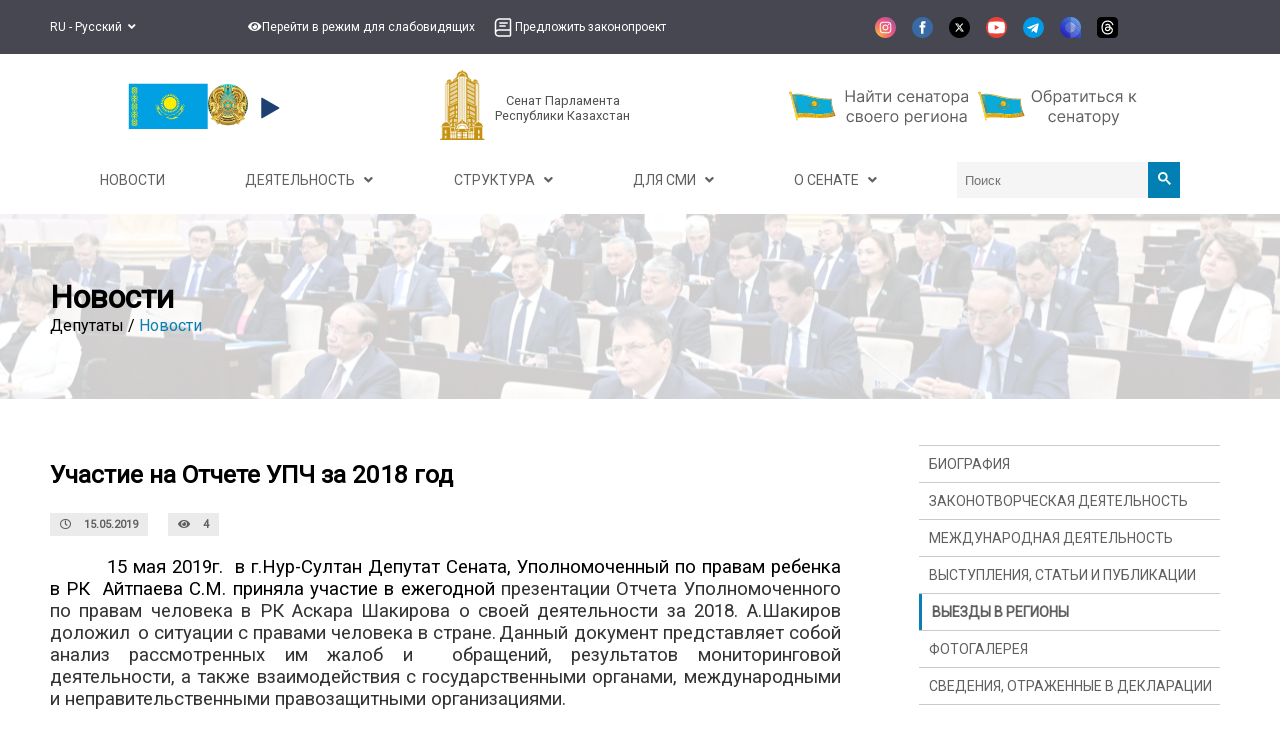

--- FILE ---
content_type: text/html; charset=utf-8
request_url: https://senate.parlam.kz/ru-RU/blog/50/news/details/16266
body_size: 12706
content:

<!DOCTYPE html>
<html lang="kk">
<head>
    <title>
        Новости - Сенат Парламента Республики Казахстан
    </title>
    <meta name="viewport" content="width=device-width, initial-scale=1.0">
    <meta name="yandex-verification" content="4b9daf1a89b94161" />
    <link rel="stylesheet" href="/css/style.css?v=DM_1eowrPo32P4vijhmzSxCIMoyh6W4kwV5bKiJCcho">

    

    <link href="/lib/font-awesome-5.8.2/css/all.min.css" rel="stylesheet" />
    <link href="/lib/fancybox/jquery.fancybox.min.css" rel="stylesheet" />

    <link href="https://fonts.googleapis.com/css?family=Roboto&display=swap" rel="stylesheet">
    <link href="https://fonts.googleapis.com/css?family=PT+Serif&display=swap" rel="stylesheet">

    

    <link href="/favicon.ico" rel="shortcut icon" type="image/x-icon" />
    <link href="/css/modal.css?v=8FvRKtpPzkmhjBLa6Y8bfZLNV1uMRYv5o8BWYcv7Tts" rel="stylesheet" />
    <link href="/css/abay.css?v=ZzI9Z93IncCQyCEsRLw6y4mplVjvbysOMw0W54NCS4c" rel="stylesheet" />
    <link href="/css/counter.css?v=0crj05G7ZjtDu5ZDlBBSdDs-X-YAGlARKkLQBSUGjrg" rel="stylesheet" />
    <link href="/css/mainnews.css?v=XXa1wjtahWXBR5JU-5X-NvYsGyWctcp3CvkOE1odXyc" rel="stylesheet" />
    <link href="/css/topmenu.css?v=ez5-oUyVd7zKSAN4YPrgTqVPKc7Yqrk_2qso8poxkQQ" rel="stylesheet" />


    <link href="/css/lity.min.css" rel="stylesheet" />
    <link href="/lib/fullcalendar-6.1.15/dist/fullcalendar.min.css" rel="stylesheet" />
</head>
<body style="margin-top: 0;">
    <div class="special-modes-wrapper">
    <div class="container">
        <div class="special-modes-container">
            <div class="special-modes-reset-close">
                <button class="is-icon" onclick="special_modes_toggle()"><i class="fas fa-times"></i></button>
                <button class="is-icon" onclick="special_remove()"><i class="fas fa-redo"></i></button>
            </div>
            <div class="special-modes-settings">
                <div class="special-modes-color">
                    <span>Цвет сайта</span>
                    <div class="special-modes-color--buttons">
                        <button class="is-active" id="standart" onclick="set_special_colors('standart')">Стандартный</button>
                        <button class="is-contrast" id="contrast" onclick="set_special_colors('contrast')">Контрастный</button>
                        <button class="is-inversion" id="inversion" onclick="set_special_colors('inversion')">Инверсия</button>
                        <button class="is-comfort" id="comfort" onclick="set_special_colors('comfort')">Комфортный</button>
                        <button class="is-blue" id="blue" onclick="set_special_colors('blue')">Синий</button>
                        <button class="is-brown" id="brown" onclick="set_special_colors('brown')">Коричневый</button>
                    </div>
                </div>
                <div class="special-modes-letter-spaces">
                    <span>Расстояние между буквами</span>
                    <div class="special-modes-letter-spaces--buttons">
                        <button id="standart_letter_spaces" class="is-active" onclick="set_special_letter_spaces('standart_letter_spaces')">Стандартное</button>
                        <button id="middle_letter_spaces" onclick="set_special_letter_spaces('middle_letter_spaces')">Среднее</button>
                        <button id="big_letter_spaces" onclick="set_special_letter_spaces('big_letter_spaces')">Большое</button>
                    </div>
                </div>
                <div class="special-modes-fonts">
                    <span>Шрифт</span>
                    <div class="special-modes-fonts--buttons">
                        <button id="standart_fonts" onclick="set_special_fonts('standart_fonts')" class="is-icon is-active">А</button>
                        <button id="big_fonts" onclick="set_special_fonts('big_fonts')" class="is-icon is-times">А</button>
                    </div>
                </div>
                <div class="special-modes-images">
                    <span>Изображения</span>
                    <div class="special-modes-images--buttons">
                        <button id="standart_images" onclick="set_special_images('standart_images')" class="is-active">Показывать</button>
                        <button id="black_and_white_images" onclick="set_special_images('black_and_white_images')">Черно-белые</button>
                        <button id="hide_images" onclick="set_special_images('hide_images')">Не показывать</button>
                    </div>
                </div>
            </div>
        </div>
    </div>
</div>
    <header>
        <div class="container">
            <div class="top-header">
                <div class="languages">
                    <ul>
                        <li>
                            <a onclick="void(0)">
                                RU - Русский
                                &#160;
                                <i class="fas fa-angle-down"></i>
                            </a>
                            <ul class="lang-list">
                                <li class="active"><a href="/kk-KZ/blog/50/news/details/16266">KK - Қазақ</a></li>
                                <li class="active"><a href="/ru-RU/blog/50/news/details/16266">RU - Русский</a></li>
                                <li class="active"><a href="/en-US/blog/50/news/details/16266">EN - English</a></li>
                            </ul>
                        </li>
                    </ul>
                </div>
                <div class="menu-items">
                    <ul>
                        <li>
                        <a role="button" class="eye" onclick="special_modes_toggle()">
                            <i class="fas fa-eye header-icon"></i>
                            <text>Перейти в режим для слабовидящих</text>
                            </a>
                        </li>
                        <li><a href="/ru-RU/offer-law-project" class="offer-law-project-nav">
                                
                                    <img class="header-icon" src="/images/basil_book-outline.svg">
                                    <text>Предложить законопроект</text>
</a>
                        </li>
                    </ul>
                </div>
                <div class="socials">
                    <ul>
                        <li><a href="https://www.instagram.com/senate_kz/" target="_blank"><img class="social-icon" src="/images/social-icons/instagram.svg" alt="" /></a></li>
                        <li><a href="https://www.facebook.com/senat.qazaqstan" target="_blank"><img class="social-icon" src="/images/social-icons/facebook.svg" alt="" /></a></li>
                        <li><a href="https://twitter.com/senate_kz" target="_blank"><img class="social-icon" src="/images/social-icons/twitter.svg" alt="" /></a></li>
                        <li><a href="https://www.youtube.com/channel/UCN7ci5peVk5J1KdWckbyKBA" target="_blank"><img class="social-icon" src="/images/social-icons/youtube.svg" alt="" /></a></li>
                        <li><a href="https://t.me/senate_kz" target="_blank"><img class="social-icon" src="/images/social-icons/telegram.svg" alt="" /></a></li>
                        <li><a href="https://i2.app.link/wMdbJ21X8Vb" target="_blank"><img class="social-icon" src="/images/social-icons/aitu.svg" alt="" /></a></li>
                        <li><a href="https://www.threads.com/@senate_kz?igshid=NTc4MTIwNjQ2YQ%3D%3D" target="_blank"><img class="social-icon" src="/images/social-icons/threads.svg" alt="" /></a></li>
                    </ul>
                </div>
                <div>
                    <ul class="more-list-dropdown">
                        <li class="more">
                            <a onclick="void(0)">
                                Больше
                                &#160;
                                <i class="fas fa-angle-down"></i>
                            </a>
                            <ul class="more-list">
                                <li><a href="/ru-RU/offer-law-project" class="offer-law-project-nav">Предложить законопроект</a></li>
                            </ul>
                        </li>
                    </ul>
                </div>
            </div>
        </div>
    </header>
    



<div class="container" style="display: flex; flex-direction: column;">
    <div class="navbar" style="display: flex; flex-wrap:wrap; align-items: center; justify-content: space-around; padding-top: 1rem; padding-bottom: 0.5rem;">

        <div style="display: flex; justify-content: space-between; align-items: center;">
            <a href="/ru-RU/statesymbols">
                <img src="/images/flagkz.svg" style="width:5rem; padding-inline:1rem;" />
            </a>
            <a href="/ru-RU/statesymbols">
                <img src="/images/emblem.png" style="width:2.5rem;" />
            </a>
                <audio src="/attachmentfiles/gimn.mp3"></audio>
                <div aria-label="Anthem" tabindex="0" role="button" id="sound-mute"></div>
        </div>

        <a href="/ru-RU" style="display: flex; align-items:center; text-decoration: none; font-size: smaller;">
            <div style="margin-right: 8px;">
                <img src="/images/logo-ru.png">
            </div>
            <div style="color: #505154; font-size: 1vw; text-align: center;">
                Сенат Парламента<br /> Республики Казахстан
            </div>
        </a>



                    <div style="display: flex; justify-content: space-between">
                                <div style="padding: 0.2rem;">
                                    <a href="/ru-RU/about/regions">
                                        <img src="/images/find_senator_ru.svg" alt="Найти сенатора своего региона" style="height: 2.5rem;margin-inline: .4rem;" />
                                    </a>
                                </div>
                                <div style="padding: 0.2rem;">
                                    <a href="/ru-RU/about/deputies">
                                        <img src="/images/appeal_senator_ru.svg" alt="Обратиться к сенатору" style="height: 2.5rem; margin-inline: .4rem;" />
                                    </a>
                                </div>
                    </div>
                
        <div style="display: none;">
                <a href="/ru-RU/statyaindependence">
                    <img src="/images/logo/30year_ru.png" draggable="false" style="height: 73px;" />
                </a>
        </div>
    </div>
    <div style="padding-top: 8px; padding-bottom: 16px;">
        

<nav id="_navigation" class="container" style="width:100%;">
    <div class="navigation" style="margin: 0">
        <div class="menu">
            <div class="single-menu-div"><a target="_self" class="single-menu" href="/ru-RU/news"><span>Новости</span></a></div><div class="dropdown"><a class="dropbtn"><span>Деятельность &#160; <i class="fas fa-angle-down"></i></span></a><div class="dropdown-content"><div class="single-menu-div"><a target="_self" class="single-menu" href="/ru-RU/schedule/workplan"><span>Мероприятия</span></a></div><div class="single-menu-div"><a target="_self" class="single-menu" href="/ru-RU/lawProjects/index?areLaws=true"><span>Законы</span></a></div><div class="single-menu-div"><a target="_self" class="single-menu" href="/ru-RU/lawProjects/index"><span>Законопроекты</span></a></div><div class="single-menu-div"><a target="_self" class="single-menu" href="/ru-RU/recommendations/VIII"><span>Рекомендации</span></a></div><div class="single-menu-div"><a target="_self" class="single-menu" href="/ru-RU/dep-requests"><span>Депутатские запросы</span></a></div><div class="single-menu-div"><a target="_self" class="single-menu" href="/ru-RU/transcripts"><span>Стенограммы</span></a></div><div class="single-menu-div"><a target="_self" class="single-menu" href="/ru-RU/internationalactivity"><span>Международная деятельность</span></a></div><div class="single-menu-div"><a target="_self" class="single-menu" href="/ru-RU/multimedia/index"><span>Мультимедиа</span></a></div></div></div><div class="dropdown"><a class="dropbtn"><span>Структура &#160; <i class="fas fa-angle-down"></i></span></a><div class="dropdown-content"><div class="single-menu-div"><a target="_self" class="single-menu" href="/ru-RU/committees"><span>Комитеты</span></a></div><div class="single-menu-div"><a target="_self" class="single-menu" href="/ru-RU/senate/sovet"><span>Совет сенаторов</span></a></div><div class="single-menu-div"><a target="_self" class="single-menu" href="/ru-RU/maslikhaty/sostav"><span>Совет по взаимодействию с маслихатами</span></a></div><div class="single-menu-div"><a target="_self" class="single-menu" href="/ru-RU/inclusionadvice/members"><span>Совет по инклюзии</span></a></div><div class="single-menu-div"><a target="_self" class="single-menu" href="/ru-RU/onir/about"><span>Депутатская группа «Өңір»</span></a></div><div class="single-menu-div"><a target="_self" class="single-menu" href="/ru-RU/birelbirmudde/members"><span>Депутатская группа «Бір ел - бір мүдде»</span></a></div><div class="single-menu-div"><a target="_self" class="single-menu" href="/ru-RU/staff/leadership"><span>Аппарат</span></a></div><div class="dropdown"><a class="dropbtn"><span>Экспертные площадки &#160; <i class="fas fa-angle-down"></i></span></a><div class="dropdown-content"><div class="single-menu-div"><a target="_self" class="single-menu" href="/ru-RU/positionclub"><span>Клуб экспертов при Сенате</span></a></div><div class="single-menu-div"><a target="_self" class="single-menu" href="/ru-RU/taldau/about"><span>Школа аналитики</span></a></div><div class="single-menu-div"><a target="_blank" class="single-menu" href="https://senate.parlam.kz/ru-RU/taldauforum/"><span>Taldau Forum</span></a></div></div></div></div></div><div class="dropdown"><a class="dropbtn"><span>Для СМИ &#160; <i class="fas fa-angle-down"></i></span></a><div class="dropdown-content"><div class="single-menu-div"><a target="_self" class="single-menu" href="/ru-RU/accreditation-rules"><span>Правила аккредитации</span></a></div><div class="single-menu-div"><a target="_self" class="single-menu" href="/ru-RU/events"><span>Анонсы</span></a></div><div class="single-menu-div"><a target="_self" class="single-menu" href="/ru-RU/documents"><span>Документы</span></a></div><div class="single-menu-div"><a target="_self" class="single-menu" href="/ru-RU/contests/parasat"><span>Конкурс</span></a></div></div></div><div class="dropdown"><a class="dropbtn"><span>О Сенате &#160; <i class="fas fa-angle-down"></i></span></a><div class="dropdown-content"><div class="single-menu-div"><a target="_self" class="single-menu" href="/ru-RU/leadership"><span>Руководство</span></a></div><div class="single-menu-div"><a target="_self" class="single-menu" href="/ru-RU/about/deputies"><span>Депутаты</span></a></div><div class="single-menu-div"><a target="_self" class="single-menu" href="/ru-RU/about/regions"><span>Регионы</span></a></div><div class="single-menu-div"><a target="_self" class="single-menu" href="/ru-RU/about/history"><span>История</span></a></div><div class="single-menu-div"><a target="_self" class="single-menu" href="/ru-RU/npa"><span>НПА</span></a></div><div class="single-menu-div"><a target="_self" class="single-menu" href="/ru-RU/contacts"><span>Контакты</span></a></div><div class="single-menu-div"><a target="_self" class="single-menu" href="/ru-RU/socialmedia"><span>Социальные сети</span></a></div></div></div>

                <div>
                    <form action="/ru-RU/Search/Index" method="post" style="display:flex">
                        <input type="text" name="searchValue" autocomplete="off" placeholder="Поиск" id="searchInput" />
                        <button type="submit" id="btn_search">
                            <svg width="13" height="13" viewBox="0 0 13 13">
                                <path d="m4.8495 7.8226c0.82666 0 1.5262-0.29146 2.0985-0.87438 0.57232-0.58292 0.86378-1.2877 0.87438-2.1144 0.010599-0.82666-0.28086-1.5262-0.87438-2.0985-0.59352-0.57232-1.293-0.86378-2.0985-0.87438-0.8055-0.010599-1.5103 0.28086-2.1144 0.87438-0.60414 0.59352-0.8956 1.293-0.87438 2.0985 0.021197 0.8055 0.31266 1.5103 0.87438 2.1144 0.56172 0.60414 1.2665 0.8956 2.1144 0.87438zm4.4695 0.2115 3.681 3.6819-1.259 1.284-3.6817-3.7 0.0019784-0.69479-0.090043-0.098846c-0.87973 0.76087-1.92 1.1413-3.1207 1.1413-1.3553 0-2.5025-0.46363-3.4417-1.3909s-1.4088-2.0686-1.4088-3.4239c0-1.3553 0.4696-2.4966 1.4088-3.4239 0.9392-0.92727 2.0864-1.3969 3.4417-1.4088 1.3553-0.011889 2.4906 0.45771 3.406 1.4088 0.9154 0.95107 1.379 2.0924 1.3909 3.4239 0 1.2126-0.38043 2.2588-1.1413 3.1385l0.098834 0.090049z" />
                            </svg>
                        </button>
                    </form>
                </div>
        </div>

        <div class="hamburger">
            <div class="hamburger-button humburger-button-active">
                <span></span>
            </div>
        </div>
    </div>
</nav>

<div class="right-menu">
    <div>
        <span>
            Навигация
        </span>
        <hr>
    </div>
    <div class="right-menu-items">
        <div class="single-menu-div"><a target="_self" class="single-menu" href="/ru-RU/news"><span>Новости</span></a></div><div class="dropdown"><a class="dropbtn"><span>Деятельность &#160; <i class="fas fa-angle-down"></i></span></a><div class="dropdown-content"><div class="single-menu-div"><a target="_self" class="single-menu" href="/ru-RU/schedule/workplan"><span>Мероприятия</span></a></div><div class="single-menu-div"><a target="_self" class="single-menu" href="/ru-RU/lawProjects/index?areLaws=true"><span>Законы</span></a></div><div class="single-menu-div"><a target="_self" class="single-menu" href="/ru-RU/lawProjects/index"><span>Законопроекты</span></a></div><div class="single-menu-div"><a target="_self" class="single-menu" href="/ru-RU/recommendations/VIII"><span>Рекомендации</span></a></div><div class="single-menu-div"><a target="_self" class="single-menu" href="/ru-RU/dep-requests"><span>Депутатские запросы</span></a></div><div class="single-menu-div"><a target="_self" class="single-menu" href="/ru-RU/transcripts"><span>Стенограммы</span></a></div><div class="single-menu-div"><a target="_self" class="single-menu" href="/ru-RU/internationalactivity"><span>Международная деятельность</span></a></div><div class="single-menu-div"><a target="_self" class="single-menu" href="/ru-RU/multimedia/index"><span>Мультимедиа</span></a></div></div></div><div class="dropdown"><a class="dropbtn"><span>Структура &#160; <i class="fas fa-angle-down"></i></span></a><div class="dropdown-content"><div class="single-menu-div"><a target="_self" class="single-menu" href="/ru-RU/committees"><span>Комитеты</span></a></div><div class="single-menu-div"><a target="_self" class="single-menu" href="/ru-RU/senate/sovet"><span>Совет сенаторов</span></a></div><div class="single-menu-div"><a target="_self" class="single-menu" href="/ru-RU/maslikhaty/sostav"><span>Совет по взаимодействию с маслихатами</span></a></div><div class="single-menu-div"><a target="_self" class="single-menu" href="/ru-RU/inclusionadvice/members"><span>Совет по инклюзии</span></a></div><div class="single-menu-div"><a target="_self" class="single-menu" href="/ru-RU/onir/about"><span>Депутатская группа «Өңір»</span></a></div><div class="single-menu-div"><a target="_self" class="single-menu" href="/ru-RU/birelbirmudde/members"><span>Депутатская группа «Бір ел - бір мүдде»</span></a></div><div class="single-menu-div"><a target="_self" class="single-menu" href="/ru-RU/staff/leadership"><span>Аппарат</span></a></div><div class="dropdown"><a class="dropbtn"><span>Экспертные площадки &#160; <i class="fas fa-angle-down"></i></span></a><div class="dropdown-content"><div class="single-menu-div"><a target="_self" class="single-menu" href="/ru-RU/positionclub"><span>Клуб экспертов при Сенате</span></a></div><div class="single-menu-div"><a target="_self" class="single-menu" href="/ru-RU/taldau/about"><span>Школа аналитики</span></a></div><div class="single-menu-div"><a target="_blank" class="single-menu" href="https://senate.parlam.kz/ru-RU/taldauforum/"><span>Taldau Forum</span></a></div></div></div></div></div><div class="dropdown"><a class="dropbtn"><span>Для СМИ &#160; <i class="fas fa-angle-down"></i></span></a><div class="dropdown-content"><div class="single-menu-div"><a target="_self" class="single-menu" href="/ru-RU/accreditation-rules"><span>Правила аккредитации</span></a></div><div class="single-menu-div"><a target="_self" class="single-menu" href="/ru-RU/events"><span>Анонсы</span></a></div><div class="single-menu-div"><a target="_self" class="single-menu" href="/ru-RU/documents"><span>Документы</span></a></div><div class="single-menu-div"><a target="_self" class="single-menu" href="/ru-RU/contests/parasat"><span>Конкурс</span></a></div></div></div><div class="dropdown"><a class="dropbtn"><span>О Сенате &#160; <i class="fas fa-angle-down"></i></span></a><div class="dropdown-content"><div class="single-menu-div"><a target="_self" class="single-menu" href="/ru-RU/leadership"><span>Руководство</span></a></div><div class="single-menu-div"><a target="_self" class="single-menu" href="/ru-RU/about/deputies"><span>Депутаты</span></a></div><div class="single-menu-div"><a target="_self" class="single-menu" href="/ru-RU/about/regions"><span>Регионы</span></a></div><div class="single-menu-div"><a target="_self" class="single-menu" href="/ru-RU/about/history"><span>История</span></a></div><div class="single-menu-div"><a target="_self" class="single-menu" href="/ru-RU/npa"><span>НПА</span></a></div><div class="single-menu-div"><a target="_self" class="single-menu" href="/ru-RU/contacts"><span>Контакты</span></a></div><div class="single-menu-div"><a target="_self" class="single-menu" href="/ru-RU/socialmedia"><span>Социальные сети</span></a></div></div></div>
    </div>
</div>
    </div>
</div>

<div class="top-menu" style="display: none;">
    

<nav id="_navigation" class="container" style="width:100%;">
    <div class="navigation" style="margin: 0">
        <div class="menu">
            <div class="single-menu-div"><a target="_self" class="single-menu" href="/ru-RU/news"><span>Новости</span></a></div><div class="dropdown"><a class="dropbtn"><span>Деятельность &#160; <i class="fas fa-angle-down"></i></span></a><div class="dropdown-content"><div class="single-menu-div"><a target="_self" class="single-menu" href="/ru-RU/schedule/workplan"><span>Мероприятия</span></a></div><div class="single-menu-div"><a target="_self" class="single-menu" href="/ru-RU/lawProjects/index?areLaws=true"><span>Законы</span></a></div><div class="single-menu-div"><a target="_self" class="single-menu" href="/ru-RU/lawProjects/index"><span>Законопроекты</span></a></div><div class="single-menu-div"><a target="_self" class="single-menu" href="/ru-RU/recommendations/VIII"><span>Рекомендации</span></a></div><div class="single-menu-div"><a target="_self" class="single-menu" href="/ru-RU/dep-requests"><span>Депутатские запросы</span></a></div><div class="single-menu-div"><a target="_self" class="single-menu" href="/ru-RU/transcripts"><span>Стенограммы</span></a></div><div class="single-menu-div"><a target="_self" class="single-menu" href="/ru-RU/internationalactivity"><span>Международная деятельность</span></a></div><div class="single-menu-div"><a target="_self" class="single-menu" href="/ru-RU/multimedia/index"><span>Мультимедиа</span></a></div></div></div><div class="dropdown"><a class="dropbtn"><span>Структура &#160; <i class="fas fa-angle-down"></i></span></a><div class="dropdown-content"><div class="single-menu-div"><a target="_self" class="single-menu" href="/ru-RU/committees"><span>Комитеты</span></a></div><div class="single-menu-div"><a target="_self" class="single-menu" href="/ru-RU/senate/sovet"><span>Совет сенаторов</span></a></div><div class="single-menu-div"><a target="_self" class="single-menu" href="/ru-RU/maslikhaty/sostav"><span>Совет по взаимодействию с маслихатами</span></a></div><div class="single-menu-div"><a target="_self" class="single-menu" href="/ru-RU/inclusionadvice/members"><span>Совет по инклюзии</span></a></div><div class="single-menu-div"><a target="_self" class="single-menu" href="/ru-RU/onir/about"><span>Депутатская группа «Өңір»</span></a></div><div class="single-menu-div"><a target="_self" class="single-menu" href="/ru-RU/birelbirmudde/members"><span>Депутатская группа «Бір ел - бір мүдде»</span></a></div><div class="single-menu-div"><a target="_self" class="single-menu" href="/ru-RU/staff/leadership"><span>Аппарат</span></a></div><div class="dropdown"><a class="dropbtn"><span>Экспертные площадки &#160; <i class="fas fa-angle-down"></i></span></a><div class="dropdown-content"><div class="single-menu-div"><a target="_self" class="single-menu" href="/ru-RU/positionclub"><span>Клуб экспертов при Сенате</span></a></div><div class="single-menu-div"><a target="_self" class="single-menu" href="/ru-RU/taldau/about"><span>Школа аналитики</span></a></div><div class="single-menu-div"><a target="_blank" class="single-menu" href="https://senate.parlam.kz/ru-RU/taldauforum/"><span>Taldau Forum</span></a></div></div></div></div></div><div class="dropdown"><a class="dropbtn"><span>Для СМИ &#160; <i class="fas fa-angle-down"></i></span></a><div class="dropdown-content"><div class="single-menu-div"><a target="_self" class="single-menu" href="/ru-RU/accreditation-rules"><span>Правила аккредитации</span></a></div><div class="single-menu-div"><a target="_self" class="single-menu" href="/ru-RU/events"><span>Анонсы</span></a></div><div class="single-menu-div"><a target="_self" class="single-menu" href="/ru-RU/documents"><span>Документы</span></a></div><div class="single-menu-div"><a target="_self" class="single-menu" href="/ru-RU/contests/parasat"><span>Конкурс</span></a></div></div></div><div class="dropdown"><a class="dropbtn"><span>О Сенате &#160; <i class="fas fa-angle-down"></i></span></a><div class="dropdown-content"><div class="single-menu-div"><a target="_self" class="single-menu" href="/ru-RU/leadership"><span>Руководство</span></a></div><div class="single-menu-div"><a target="_self" class="single-menu" href="/ru-RU/about/deputies"><span>Депутаты</span></a></div><div class="single-menu-div"><a target="_self" class="single-menu" href="/ru-RU/about/regions"><span>Регионы</span></a></div><div class="single-menu-div"><a target="_self" class="single-menu" href="/ru-RU/about/history"><span>История</span></a></div><div class="single-menu-div"><a target="_self" class="single-menu" href="/ru-RU/npa"><span>НПА</span></a></div><div class="single-menu-div"><a target="_self" class="single-menu" href="/ru-RU/contacts"><span>Контакты</span></a></div><div class="single-menu-div"><a target="_self" class="single-menu" href="/ru-RU/socialmedia"><span>Социальные сети</span></a></div></div></div>

                <div>
                    <form action="/ru-RU/Search/Index" method="post" style="display:flex">
                        <input type="text" name="searchValue" autocomplete="off" placeholder="Поиск" id="searchInput" />
                        <button type="submit" id="btn_search">
                            <svg width="13" height="13" viewBox="0 0 13 13">
                                <path d="m4.8495 7.8226c0.82666 0 1.5262-0.29146 2.0985-0.87438 0.57232-0.58292 0.86378-1.2877 0.87438-2.1144 0.010599-0.82666-0.28086-1.5262-0.87438-2.0985-0.59352-0.57232-1.293-0.86378-2.0985-0.87438-0.8055-0.010599-1.5103 0.28086-2.1144 0.87438-0.60414 0.59352-0.8956 1.293-0.87438 2.0985 0.021197 0.8055 0.31266 1.5103 0.87438 2.1144 0.56172 0.60414 1.2665 0.8956 2.1144 0.87438zm4.4695 0.2115 3.681 3.6819-1.259 1.284-3.6817-3.7 0.0019784-0.69479-0.090043-0.098846c-0.87973 0.76087-1.92 1.1413-3.1207 1.1413-1.3553 0-2.5025-0.46363-3.4417-1.3909s-1.4088-2.0686-1.4088-3.4239c0-1.3553 0.4696-2.4966 1.4088-3.4239 0.9392-0.92727 2.0864-1.3969 3.4417-1.4088 1.3553-0.011889 2.4906 0.45771 3.406 1.4088 0.9154 0.95107 1.379 2.0924 1.3909 3.4239 0 1.2126-0.38043 2.2588-1.1413 3.1385l0.098834 0.090049z" />
                            </svg>
                        </button>
                    </form>
                </div>
        </div>

        <div class="hamburger">
            <div class="hamburger-button humburger-button-active">
                <span></span>
            </div>
        </div>
    </div>
</nav>

<div class="right-menu">
    <div>
        <span>
            Навигация
        </span>
        <hr>
    </div>
    <div class="right-menu-items">
        <div class="single-menu-div"><a target="_self" class="single-menu" href="/ru-RU/news"><span>Новости</span></a></div><div class="dropdown"><a class="dropbtn"><span>Деятельность &#160; <i class="fas fa-angle-down"></i></span></a><div class="dropdown-content"><div class="single-menu-div"><a target="_self" class="single-menu" href="/ru-RU/schedule/workplan"><span>Мероприятия</span></a></div><div class="single-menu-div"><a target="_self" class="single-menu" href="/ru-RU/lawProjects/index?areLaws=true"><span>Законы</span></a></div><div class="single-menu-div"><a target="_self" class="single-menu" href="/ru-RU/lawProjects/index"><span>Законопроекты</span></a></div><div class="single-menu-div"><a target="_self" class="single-menu" href="/ru-RU/recommendations/VIII"><span>Рекомендации</span></a></div><div class="single-menu-div"><a target="_self" class="single-menu" href="/ru-RU/dep-requests"><span>Депутатские запросы</span></a></div><div class="single-menu-div"><a target="_self" class="single-menu" href="/ru-RU/transcripts"><span>Стенограммы</span></a></div><div class="single-menu-div"><a target="_self" class="single-menu" href="/ru-RU/internationalactivity"><span>Международная деятельность</span></a></div><div class="single-menu-div"><a target="_self" class="single-menu" href="/ru-RU/multimedia/index"><span>Мультимедиа</span></a></div></div></div><div class="dropdown"><a class="dropbtn"><span>Структура &#160; <i class="fas fa-angle-down"></i></span></a><div class="dropdown-content"><div class="single-menu-div"><a target="_self" class="single-menu" href="/ru-RU/committees"><span>Комитеты</span></a></div><div class="single-menu-div"><a target="_self" class="single-menu" href="/ru-RU/senate/sovet"><span>Совет сенаторов</span></a></div><div class="single-menu-div"><a target="_self" class="single-menu" href="/ru-RU/maslikhaty/sostav"><span>Совет по взаимодействию с маслихатами</span></a></div><div class="single-menu-div"><a target="_self" class="single-menu" href="/ru-RU/inclusionadvice/members"><span>Совет по инклюзии</span></a></div><div class="single-menu-div"><a target="_self" class="single-menu" href="/ru-RU/onir/about"><span>Депутатская группа «Өңір»</span></a></div><div class="single-menu-div"><a target="_self" class="single-menu" href="/ru-RU/birelbirmudde/members"><span>Депутатская группа «Бір ел - бір мүдде»</span></a></div><div class="single-menu-div"><a target="_self" class="single-menu" href="/ru-RU/staff/leadership"><span>Аппарат</span></a></div><div class="dropdown"><a class="dropbtn"><span>Экспертные площадки &#160; <i class="fas fa-angle-down"></i></span></a><div class="dropdown-content"><div class="single-menu-div"><a target="_self" class="single-menu" href="/ru-RU/positionclub"><span>Клуб экспертов при Сенате</span></a></div><div class="single-menu-div"><a target="_self" class="single-menu" href="/ru-RU/taldau/about"><span>Школа аналитики</span></a></div><div class="single-menu-div"><a target="_blank" class="single-menu" href="https://senate.parlam.kz/ru-RU/taldauforum/"><span>Taldau Forum</span></a></div></div></div></div></div><div class="dropdown"><a class="dropbtn"><span>Для СМИ &#160; <i class="fas fa-angle-down"></i></span></a><div class="dropdown-content"><div class="single-menu-div"><a target="_self" class="single-menu" href="/ru-RU/accreditation-rules"><span>Правила аккредитации</span></a></div><div class="single-menu-div"><a target="_self" class="single-menu" href="/ru-RU/events"><span>Анонсы</span></a></div><div class="single-menu-div"><a target="_self" class="single-menu" href="/ru-RU/documents"><span>Документы</span></a></div><div class="single-menu-div"><a target="_self" class="single-menu" href="/ru-RU/contests/parasat"><span>Конкурс</span></a></div></div></div><div class="dropdown"><a class="dropbtn"><span>О Сенате &#160; <i class="fas fa-angle-down"></i></span></a><div class="dropdown-content"><div class="single-menu-div"><a target="_self" class="single-menu" href="/ru-RU/leadership"><span>Руководство</span></a></div><div class="single-menu-div"><a target="_self" class="single-menu" href="/ru-RU/about/deputies"><span>Депутаты</span></a></div><div class="single-menu-div"><a target="_self" class="single-menu" href="/ru-RU/about/regions"><span>Регионы</span></a></div><div class="single-menu-div"><a target="_self" class="single-menu" href="/ru-RU/about/history"><span>История</span></a></div><div class="single-menu-div"><a target="_self" class="single-menu" href="/ru-RU/npa"><span>НПА</span></a></div><div class="single-menu-div"><a target="_self" class="single-menu" href="/ru-RU/contacts"><span>Контакты</span></a></div><div class="single-menu-div"><a target="_self" class="single-menu" href="/ru-RU/socialmedia"><span>Социальные сети</span></a></div></div></div>
    </div>
</div>
    
<a id="_test" href="#">
</a>


    <div class="counter-link" id="counter">
        <form action="/ru-RU/Search/Index" method="post" style="display:flex">
            <input type="text" name="searchValue" autocomplete="off" placeholder="Поиск" id="searchInput" />
            <button type="submit" id="btn_search">
                <svg width="13" height="13" viewBox="0 0 13 13">
                    <path d="m4.8495 7.8226c0.82666 0 1.5262-0.29146 2.0985-0.87438 0.57232-0.58292 0.86378-1.2877 0.87438-2.1144 0.010599-0.82666-0.28086-1.5262-0.87438-2.0985-0.59352-0.57232-1.293-0.86378-2.0985-0.87438-0.8055-0.010599-1.5103 0.28086-2.1144 0.87438-0.60414 0.59352-0.8956 1.293-0.87438 2.0985 0.021197 0.8055 0.31266 1.5103 0.87438 2.1144 0.56172 0.60414 1.2665 0.8956 2.1144 0.87438zm4.4695 0.2115 3.681 3.6819-1.259 1.284-3.6817-3.7 0.0019784-0.69479-0.090043-0.098846c-0.87973 0.76087-1.92 1.1413-3.1207 1.1413-1.3553 0-2.5025-0.46363-3.4417-1.3909s-1.4088-2.0686-1.4088-3.4239c0-1.3553 0.4696-2.4966 1.4088-3.4239 0.9392-0.92727 2.0864-1.3969 3.4417-1.4088 1.3553-0.011889 2.4906 0.45771 3.406 1.4088 0.9154 0.95107 1.379 2.0924 1.3909 3.4239 0 1.2126-0.38043 2.2588-1.1413 3.1385l0.098834 0.090049z" />
                </svg>
            </button>
        </form>
    </div>
    <div id="abay">
        <div class="img-box">
            <a href="/ru-RU/statyaindependence">
                <img src="/images/logo/30year_ru.png" draggable="false" />
            </a>
        </div>
</div>
</div>


    <div class="title-bg">
    <div class="container">
        <h1 class="page-header">Новости</h1>
        <div class="breadcrumbs">
            <span>Депутаты / <a href="">Новости</a></span>
        </div>
    </div>
</div>
<div class="container clearfix">
    <div class="page-content-wrapper sticky-container">
        <div class="section-content">
            <div class="news-detail-title">
                <h3>Участие на Отчете УПЧ за 2018 год</h3>
            </div>
            <div class="news-item-tags">
                <span class="news-item-date">
                    <i class="far fa-clock"></i>
                    15.05.2019
                </span>
                <span class="news-item-date">
                    <i class="fas fa-eye"></i>
                    4
                </span>
            </div>
            <div class="news-text">
                <html>

<head>
<meta http-equiv=Content-Type content="text/html; charset=windows-1251">
<meta name=Generator content="Microsoft Word 14 (filtered)">
<style>
<!--
 /* Font Definitions */
 @font-face
	{font-family:"Cambria Math";
	panose-1:2 4 5 3 5 4 6 3 2 4;}
@font-face
	{font-family:Calibri;
	panose-1:2 15 5 2 2 2 4 3 2 4;}
@font-face
	{font-family:Roboto;
	panose-1:0 0 0 0 0 0 0 0 0 0;}
 /* Style Definitions */
 p.MsoNormal, li.MsoNormal, div.MsoNormal
	{margin-top:0cm;
	margin-right:0cm;
	margin-bottom:10.0pt;
	margin-left:0cm;
	line-height:115%;
	font-size:11.0pt;
	font-family:"Calibri","sans-serif";}
h1
	{mso-style-link:"Заголовок 1 Знак";
	margin-right:0cm;
	margin-left:0cm;
	font-size:24.0pt;
	font-family:"Times New Roman","serif";
	font-weight:bold;}
p
	{margin-right:0cm;
	margin-left:0cm;
	font-size:12.0pt;
	font-family:"Times New Roman","serif";}
span.1
	{mso-style-name:"Заголовок 1 Знак";
	mso-style-link:"Заголовок 1";
	font-family:"Times New Roman","serif";
	font-weight:bold;}
.MsoChpDefault
	{font-family:"Calibri","sans-serif";}
.MsoPapDefault
	{margin-bottom:10.0pt;
	line-height:115%;}
@page WordSection1
	{size:595.3pt 841.9pt;
	margin:2.0cm 42.5pt 2.0cm 3.0cm;}
div.WordSection1
	{page:WordSection1;}
-->
</style>

</head>

<body lang=RU>

<div class=WordSection1>

<p style='margin:0cm;margin-bottom:.0001pt;text-align:justify;text-indent:42.55pt;
background:white'><span style='font-size:14.0pt'>15 мая 2019г.  в г.Нур-Султан
Депутат Сената, Уполномоченный по правам ребенка в РК  Айтпаева С.М. приняла
участие в ежегодной <span style='color:#333333'>презентации Отчета
Уполномоченного по правам человека в РК Аскара Шакирова о своей деятельности за
2018. А.Шакиров доложил </span></span><span style='font-size:10.5pt;color:#333333'>&nbsp;</span><span
style='font-size:14.0pt;color:#333333'>о ситуации с правами человека в стране.</span><span
style='font-size:10.5pt;font-family:"Roboto","serif";color:#333333'> </span><span
style='font-size:14.0pt;color:#333333'>Данный документ представляет собой
анализ рассмотренных им жалоб и&nbsp; обращений, результатов мониторинговой
деятельности, а также взаимодействия с государственными органами,
международными и неправительственными правозащитными организациями.</span></p>

<p style='margin:0cm;margin-bottom:.0001pt;text-align:justify;text-indent:1.0cm;
background:white'><span style='font-size:14.0pt;color:#333333'>&nbsp;</span></p>

<h1 style='margin-top:0cm;margin-right:0cm;margin-bottom:15.0pt;margin-left:
0cm;text-align:justify;background:white'><span style='font-size:14.0pt;
color:#333333;font-weight:normal'> </span></h1>

<p class=MsoNormal>&nbsp;</p>

</div>

</body>

</html>

            </div>
            <div class="news-detail-shared">
                <div>
                    <i class="fas fa-share-alt"></i>
                    Поделиться
                </div>
                <div>
                    <a target="_blank" rel="nofollow"
                       onclick="window.open(this.href, 'Поделиться в Facebook', 'width=640,height=436,toolbar=0,status=0'); return false" href="https://www.facebook.com/sharer/sharer.php?src=sp&u=http://www.parlam.kz/senate/ru-RU/news/details/16266">
                        <img class="social-icon" src="/images/social-icons/facebook.svg" alt="Facebook" />
                    </a>
                    <a target="_blank" rel="nofollow"
                       onclick="window.open(this.href, 'Добавить в Twitter', 'width=640,height=436,toolbar=0,status=0'); return false" href="https://twitter.com/intent/tweet?text=Участие на Отчете УПЧ за 2018 год&url=http://www.parlam.kz/senate/ru-RU/news/details/16266">
                        <img class="social-icon" src="/images/social-icons/twitter.svg" alt="Twitter" />
                    </a>
                </div>
            </div>

        </div>
        
<div class="page-right-menu sticky-sidebar clearfix">
    <div class="sticky-sidebar-inner">
        <div class="SlideBarRight">
            <ul><li><a class="" href="/ru-RU/blog/50/biography">Биография</a></li><li><a class="" href="/ru-RU/blog/50/news?type=legislative-work">Законотворческая деятельность</a></li><li><a class="" href="/ru-RU/blog/50/news?type=international-work">Международная деятельность</a></li><li><a class="" href="/ru-RU/blog/50/news?type=stand-up">Выступления, статьи и публикации</a></li><li><a class="" href="/ru-RU/blog/50/news?type=regions-visit">Выезды в регионы</a></li><li><a class="" href="/ru-RU/blog/50/photo-gallery">Фотогалерея</a></li><li><a class="" href="/ru-RU/blog/50/declarations">Сведения, отраженные в декларации</a></li></ul>
        </div>
    </div>
</div>

<script type="text/javascript">
    var coll = document.getElementsByClassName("collapsible");
    for (var i = 0; i < coll.length; i++) {
        coll[i].addEventListener("click", function () {
            var content = this.nextElementSibling;
            if (content.style.maxHeight) {
                content.style.maxHeight = null;
            } else {
                content.style.maxHeight = content.scrollHeight + "px";
            }
        });
    }

    $(document).ready(function () {
        var ul = $(".page-right-menu")
            .find("li a.active")
            .next("ul");

        $(ul).css("max-height", $(ul).prop('scrollHeight'))
    });
</script>
    </div>
</div>




    <footer>
        <svg display="none" version="1.1" xmlns="http://www.w3.org/2000/svg" xmlns:xlink="http://www.w3.org/1999/xlink" width="768" height="800" viewBox="0 0 768 800"><defs><g id="icon-close"><path class="path1" d="M31.708 25.708c-0-0-0-0-0-0l-9.708-9.708 9.708-9.708c0-0 0-0 0-0 0.105-0.105 0.18-0.227 0.229-0.357 0.133-0.356 0.057-0.771-0.229-1.057l-4.586-4.586c-0.286-0.286-0.702-0.361-1.057-0.229-0.13 0.048-0.252 0.124-0.357 0.228 0 0-0 0-0 0l-9.708 9.708-9.708-9.708c-0-0-0-0-0-0-0.105-0.104-0.227-0.18-0.357-0.228-0.356-0.133-0.771-0.057-1.057 0.229l-4.586 4.586c-0.286 0.286-0.361 0.702-0.229 1.057 0.049 0.13 0.124 0.252 0.229 0.357 0 0 0 0 0 0l9.708 9.708-9.708 9.708c-0 0-0 0-0 0-0.104 0.105-0.18 0.227-0.229 0.357-0.133 0.355-0.057 0.771 0.229 1.057l4.586 4.586c0.286 0.286 0.702 0.361 1.057 0.229 0.13-0.049 0.252-0.124 0.357-0.229 0-0 0-0 0-0l9.708-9.708 9.708 9.708c0 0 0 0 0 0 0.105 0.105 0.227 0.18 0.357 0.229 0.356 0.133 0.771 0.057 1.057-0.229l4.586-4.586c0.286-0.286 0.362-0.702 0.229-1.057-0.049-0.13-0.124-0.252-0.229-0.357z"></path></g></defs></svg> 
        <div class="container footer-row clearfix">
            <div>
    <div class="footer-subscribe">
        <img src="/images/logo-ru.png" />
        <h2>Сенат Парламента<br /> Республики Казахстан</h2>
        <h4 class="footer-official">Официальный интернет ресурс</h4>
        <h4>Подписаться на новости</h4>
        <form id="subscribe-form" action="/ru-RU/blog/50/news/details/16266" method="post">
            <div class="form-inline">
                <div class="input">
                    <input class="email" type="email" name="email" placeholder="Введите свой e-mail" required />
                    <button id="send-email" type="button"><i class="fa fa-arrow-right"></i></button>
                </div>
            </div>
            <div id="modal-subscribe" class="modal">
                <div class="modal-content">
                    <span class="close-button">&times;</span>
                    <div id="modal-content">
                        <p>Вам на почту придет ссылка с подтверждением. Подтвердите пожалуйста почту.</p>
                        <button class="submit-button">Отправить</button>
                    </div>
                </div>
            </div>
        <input name="__RequestVerificationToken" type="hidden" value="CfDJ8BnHf9HZc81OhNSVAZKFjtLU7LYa9cW8tU1aNXvQCi3k08fwH5wPbr5exaKMNGgYrmh74XxIzMYbr6WyOINU0IZN5a1K-yf1Z-gmmJJePe5NjgQb_PQLGoXqp95E74SfwfZCfCJ1uFP54kb480N1s3I" /></form>
        <span class="us-soc-networks">Мы в социальных сетях</span>
        <div class="social-networks-footer">
            <ul>
                <li><a target="_blank" href="https://www.instagram.com/senate_kz/"><img class="social-icon" src="/images/social-icons/instagram.svg" alt="" /></a></li>
                <li><a target="_blank" href="https://www.facebook.com/senat.qazaqstan"><img class="social-icon" src="/images/social-icons/facebook.svg" alt="" /></a></li>
                <li><a target="_blank" href="https://twitter.com/senate_kz"><img class="social-icon" src="/images/social-icons/twitter.svg" alt="" /></a></li>
                <li><a target="_blank" href="https://www.youtube.com/channel/UCN7ci5peVk5J1KdWckbyKBA"><img class="social-icon" src="/images/social-icons/youtube.svg" alt="" /></a></li>
                <li><a href="https://t.me/senate_kz" target="_blank"><img class="social-icon" src="/images/social-icons/telegram.svg" alt="" /></a></li>
                <li><a href="https://i2.app.link/wMdbJ21X8Vb" target="_blank"><img class="social-icon" src="/images/social-icons/aitu.svg" alt="" /></a></li>
                <li><a href="https://www.threads.com/@senate_kz?igshid=NTc4MTIwNjQ2YQ%3D%3D" target="_blank"><img class="social-icon" src="/images/social-icons/threads.svg" alt="" /></a></li>
            </ul>
        </div>
    </div>
    <div class="symbols">
        <a href="/ru-RU/statesymbols">Государственные символы</a>
    </div>
</div>
            <div class="footer-nav">
                
<div class="footer-menu">
        <ul class="list-unstyled">
            <li>
                <a href="/ru-RU/news">
                    Новости
                </a>
            </li>
                <ul class="list-unstyled">
                </ul>
        </ul>
        <ul class="list-unstyled">
            <li>
                <a href="/ru-RU/#">
                    Деятельность
                </a>
            </li>
                <ul class="list-unstyled">
                            <li>
                                <a href="/ru-RU/schedule/workplan">
                                    <p>
                                        <i class="fas fa-arrow-right"></i>
                                        Мероприятия
                                    </p>
                                </a>
                            </li>
                            <li>
                                <a href="/ru-RU/lawProjects/index?areLaws=true">
                                    <p>
                                        <i class="fas fa-arrow-right"></i>
                                        Законы
                                    </p>
                                </a>
                            </li>
                            <li>
                                <a href="/ru-RU/lawProjects/index">
                                    <p>
                                        <i class="fas fa-arrow-right"></i>
                                        Законопроекты
                                    </p>
                                </a>
                            </li>
                            <li>
                                <a href="/ru-RU/recommendations/VIII">
                                    <p>
                                        <i class="fas fa-arrow-right"></i>
                                        Рекомендации
                                    </p>
                                </a>
                            </li>
                            <li>
                                <a href="/ru-RU/dep-requests">
                                    <p>
                                        <i class="fas fa-arrow-right"></i>
                                        Депутатские запросы
                                    </p>
                                </a>
                            </li>
                            <li>
                                <a href="/ru-RU/transcripts">
                                    <p>
                                        <i class="fas fa-arrow-right"></i>
                                        Стенограммы
                                    </p>
                                </a>
                            </li>
                            <li>
                                <a href="/ru-RU/internationalactivity">
                                    <p>
                                        <i class="fas fa-arrow-right"></i>
                                        Международная деятельность
                                    </p>
                                </a>
                            </li>
                            <li>
                                <a href="/ru-RU/multimedia/index">
                                    <p>
                                        <i class="fas fa-arrow-right"></i>
                                        Мультимедиа
                                    </p>
                                </a>
                            </li>
                </ul>
        </ul>
        <ul class="list-unstyled">
            <li>
                <a href="/ru-RU/#">
                    Структура
                </a>
            </li>
                <ul class="list-unstyled">
                            <li>
                                <a href="/ru-RU/committees">
                                    <p>
                                        <i class="fas fa-arrow-right"></i>
                                        Комитеты
                                    </p>
                                </a>
                            </li>
                            <li>
                                <a href="/ru-RU/senate/sovet">
                                    <p>
                                        <i class="fas fa-arrow-right"></i>
                                        Совет сенаторов
                                    </p>
                                </a>
                            </li>
                            <li>
                                <a href="/ru-RU/maslikhaty/sostav">
                                    <p>
                                        <i class="fas fa-arrow-right"></i>
                                        Совет по взаимодействию с маслихатами
                                    </p>
                                </a>
                            </li>
                            <li>
                                <a href="/ru-RU/inclusionadvice/members">
                                    <p>
                                        <i class="fas fa-arrow-right"></i>
                                        Совет по инклюзии
                                    </p>
                                </a>
                            </li>
                            <li>
                                <a href="/ru-RU/onir/about">
                                    <p>
                                        <i class="fas fa-arrow-right"></i>
                                        Депутатская группа &#xAB;Өңір&#xBB;
                                    </p>
                                </a>
                            </li>
                            <li>
                                <a href="/ru-RU/birelbirmudde/members">
                                    <p>
                                        <i class="fas fa-arrow-right"></i>
                                        Депутатская группа &#xAB;Бір ел - бір мүдде&#xBB;
                                    </p>
                                </a>
                            </li>
                            <li>
                                <a href="/ru-RU/staff/leadership">
                                    <p>
                                        <i class="fas fa-arrow-right"></i>
                                        Аппарат
                                    </p>
                                </a>
                            </li>
                            <li>
                                <a href="/ru-RU/#">
                                    <p>
                                        <i class="fas fa-arrow-right"></i>
                                        Экспертные площадки
                                    </p>
                                </a>
                            </li>
                </ul>
        </ul>
        <ul class="list-unstyled">
            <li>
                <a href="/ru-RU/#">
                    Для СМИ
                </a>
            </li>
                <ul class="list-unstyled">
                            <li>
                                <a href="/ru-RU/accreditation-rules">
                                    <p>
                                        <i class="fas fa-arrow-right"></i>
                                        Правила аккредитации
                                    </p>
                                </a>
                            </li>
                            <li>
                                <a href="/ru-RU/events">
                                    <p>
                                        <i class="fas fa-arrow-right"></i>
                                        Анонсы
                                    </p>
                                </a>
                            </li>
                            <li>
                                <a href="/ru-RU/documents">
                                    <p>
                                        <i class="fas fa-arrow-right"></i>
                                        Документы
                                    </p>
                                </a>
                            </li>
                            <li>
                                <a href="/ru-RU/contests/parasat">
                                    <p>
                                        <i class="fas fa-arrow-right"></i>
                                        Конкурс
                                    </p>
                                </a>
                            </li>
                </ul>
        </ul>
        <ul class="list-unstyled">
            <li>
                <a href="/ru-RU/#">
                    О Сенате
                </a>
            </li>
                <ul class="list-unstyled">
                            <li>
                                <a href="/ru-RU/leadership">
                                    <p>
                                        <i class="fas fa-arrow-right"></i>
                                        Руководство
                                    </p>
                                </a>
                            </li>
                            <li>
                                <a href="/ru-RU/about/deputies">
                                    <p>
                                        <i class="fas fa-arrow-right"></i>
                                        Депутаты
                                    </p>
                                </a>
                            </li>
                            <li>
                                <a href="/ru-RU/about/regions">
                                    <p>
                                        <i class="fas fa-arrow-right"></i>
                                        Регионы
                                    </p>
                                </a>
                            </li>
                            <li>
                                <a href="/ru-RU/about/history">
                                    <p>
                                        <i class="fas fa-arrow-right"></i>
                                        История
                                    </p>
                                </a>
                            </li>
                            <li>
                                <a href="/ru-RU/npa">
                                    <p>
                                        <i class="fas fa-arrow-right"></i>
                                        НПА
                                    </p>
                                </a>
                            </li>
                            <li>
                                <a href="/ru-RU/contacts">
                                    <p>
                                        <i class="fas fa-arrow-right"></i>
                                        Контакты
                                    </p>
                                </a>
                            </li>
                            <li>
                                <a href="/ru-RU/socialmedia">
                                    <p>
                                        <i class="fas fa-arrow-right"></i>
                                        Социальные сети
                                    </p>
                                </a>
                            </li>
                </ul>
        </ul>
        <ul class="list-unstyled">
            <li>
                <a href="/ru-RU/http://senate.parlam.kz/ru-RU/news/details/1486">
                    
                </a>
            </li>
                <ul class="list-unstyled">
                </ul>
        </ul>
</div>

            </div>
        </div>
        <div class="bottom-footer">
            <div>
                Техническая поддержка
            <a href = "mailto: ic@umto.kz">ic@umto.kz</a>
            </div>
        <div class="copyright">
            <span>
                © 2026 Сенат Парламента Республики Казахстан
            </span>
        </div>
        </div>
    </footer>
    <script>
        function openDialog() {
            if (confirm("Ошибка при подключении к NCALayer. Запустите NCALayer и нажмите ОК") === true) {
                location.reload();
            } else {
                $.LoadingOverlay("hide");
            }
        }
    </script>
    <script src="/lib/jquery-3.3.1/jquery.min.js"></script>
    <script src="/lib/fancybox/jquery.fancybox.js"></script>
    <script src="/lib/chart.js/Chart.min.js"></script>
    <script src="/lib/moment.js/moment-with-locales.min.js"></script>
<script src='/lib/fullcalendar-6.1.15/dist/index.global.min.js'></script>
<script src="/lib/fullcalendar-6.1.15/dist/locales-all.global.min.js"></script>

    <script src="/lib/sticky-sidebar/sticky-sidebar.min.js" id="sticky-install"></script>
    <script src="/lib/jquery-loading-overlay/loadingoverlay.min.js"></script>
    <script async src="https://cse.google.com/cse.js?cx=9b2d8cdbff829073e"></script>

    <script src="/js/site.js?v=XuXFvEtrloCCzuhpqsk1jkr6Sx-DLp_XiLwdcGQFoek"></script>
    <script>
        function show_mourning(value) {
            document.body.style.overflow = value ? "hidden" : "";
            document.documentElement.style.overflow = value ? "hidden" : "";
            document.getElementById("mourning").style.display = value ? "flex" : "none";
        }

        moment.locale("ru");
        $("#send-email").click(() => {
            $("#modal-subscribe").addClass("show-modal");
            lockscroll(true);
        });
        $(".close-button", "#modal-subscribe").click(() => {
            $("#modal-subscribe").removeClass("show-modal");
            lockscroll(false);
        });
        $(document).click(function (e) {
            if ($(e.target).is("#modal-subscribe")) {
                $("#modal-subscribe").removeClass("show-modal");
                lockscroll(false);
            }
        });

        $(".submit-button", "#modal-subscribe").click(function (event) {
            event.preventDefault();
            var email = $("#subscribe-form input[name=email]").val();
            var url = '/ru-RU/home/index';
            $(".submit-button").css("color", "transparent");
            $(".submit-button", "#modal-subscribe").LoadingOverlay("show");
            var jqxhr = $.post(url, { email: email }, function () {
                $("#modal-subscribe").find("#modal-content").empty();
                $("#modal-subscribe").find("#modal-content").append('<div style="display: flex;flex-direction: column;justify-content: center;"><i style="color:green;" class="fa fa-check fa-7x" aria-hidden="true"></i><h4>На вашу почту отправлено письмо с подтверждением. проверьте вашу почту.</h4>');
                setTimeout(() => {
                    location.reload();
                }, 3000);
            }).fail(function () {
                $(".submit-button", "#modal-subscribe").LoadingOverlay("hide");
                $("#modal-subscribe").find("#modal-content").append("<div id='error-email' style='margin-top: 10px; color: red;'><small>При отправке произошла ошибка! Повторите попытку позже!</small></div>");

                setTimeout(() => {
                    $("#error-email").remove();
                }, 2500);
            }).always(function () {
                $("#modal-content", "#modal-subscribe").LoadingOverlay("hide");
                $(".submit-button").css("color", "#000");
            });
        });
    </script>
    <script>

            var a = $('.single-menu').each(function () {
                $("a[href$='http://senate.parlam.kz/ru-RU/news/details/1486']").addClass("trnstn-menu");
            })
                </script>
    <script>
        $('#sound-mute').on('click', function () {
            var track = document.querySelector('audio');
            if (track.paused) {
                track.volume = 0.5;
                track.play();
                $(this).addClass('muted')
            } else {
                track.pause();
                $(this).removeClass('muted');
            }
        })
    </script>
    
    <script type="text/javascript">
        $(document).ready(function () {
            window.history.pushState("object or string", "Title", "16266");
        });
    </script>
    <script>
        $(document).ready(function () {
            $(".page-right-menu a").each(function (index) {
                if ($(this).prop("href").includes("regions-visit")) {
                    $(this).addClass("active")
                }
            });
            $(".news-text style").remove();
        })
    </script>



    <!-- Yandex.Metrika counter -->
    <script type="text/javascript">
        (function (m, e, t, r, i, k, a) {
            m[i] = m[i] || function () { (m[i].a = m[i].a || []).push(arguments) };
            m[i].l = 1 * new Date(); k = e.createElement(t), a = e.getElementsByTagName(t)[0], k.async = 1, k.src = r, a.parentNode.insertBefore(k, a)
        })
        (window, document, "script", "https://mc.yandex.ru/metrika/tag.js", "ym");

    ym(55157038, "init", {
        clickmap: true,
        trackLinks: true,
        accurateTrackBounce: true,
        webvisor: true
    });
    </script>
    <noscript><div><img src="https://mc.yandex.ru/watch/55157038" style="position:absolute; left:-9999px;" alt="" /></div></noscript>
    <!-- /Yandex.Metrika counter -->
    <script src="/js/senate/lity.min.js"></script>

    <!-- Google tag (gtag.js) -->
    <script async src="https://www.googletagmanager.com/gtag/js?id=G-1WS4D9YZ31"></script>
    <script>
        window.dataLayer = window.dataLayer || [];
        function gtag(){dataLayer.push(arguments);}
        gtag('js', new Date());

        gtag('config', 'G-1WS4D9YZ31');
    </script>
</body>
</html>

--- FILE ---
content_type: text/css
request_url: https://senate.parlam.kz/css/counter.css?v=0crj05G7ZjtDu5ZDlBBSdDs-X-YAGlARKkLQBSUGjrg
body_size: 1674
content:
#counter {
    padding-left: .5rem;
    padding-right: .5rem;
}

.counter {
    width: 1.5rem;
    height: 2rem;
    display: flex;
    flex-direction: column;
    position: relative;
}

.top,
.bottom {
    width: 1.5rem;
    flex: 1;
    background-color: #0a7fb1;
}

.top {
    border-top-right-radius: 0.125rem;
    border-top-left-radius: 0.125rem;
}

.bottom {
    border-bottom-right-radius: 0.125rem;
    border-bottom-left-radius: 0.125rem;
}

.txt {
    position: absolute;
    top: 0;
    left: 0;
    width: 100%;
    height: 100%;
    display: flex;
    align-items: center;
    justify-content: center;
    font-size: 200%;
    color: white;
}

.splitter {
    display: flex;
    align-items: center;
    position: relative;
}

    .splitter .center {
        height: 1px;
        background-color: white;
    }

    .splitter .left,
    .splitter .right {
        position: absolute;
        top: -2px;
        width: 1.5px;
        height: 5px;
        background-color: white;
    }

    .splitter .right {
        right: 0;
    }

    .splitter .left {
        left: 0;
    }

.small {
    font-size: 85%;
}

.mr {
    margin-right: .25rem;
}

.ml {
    margin-left: .25rem;
}

.text-red {
    color: red;
    /*background-color: white;*/
    animation: change 4s infinite;
    /*transition: transform 4s;*/
}

@keyframes change {
    0% {
        color: white;
        background-color: red;
    }

    25% {
        color: red;
        background-color: white;
    }

    50% {
        color: white;
        background-color: red;
    }

    100% {
        color: red;
        background-color: white;
    }
}

.counter-link {
    color: #505154;
}

--- FILE ---
content_type: text/css
request_url: https://senate.parlam.kz/css/mainnews.css?v=XXa1wjtahWXBR5JU-5X-NvYsGyWctcp3CvkOE1odXyc
body_size: 3726
content:
.columns, .rows {
    display: flex;
}

    .columns.center, .rows.center {
        align-items: center;
        justify-content: center;
    }

.rows {
    flex-direction: column;
}

.column,
.row {
    flex: 1;
}

.full {
    width: 100%;
    height: 100%;
}

/* _item */
._items {
    padding: .25rem;
}

._bottom-items {
    background: -webkit-gradient(linear, left top, left bottom, color-stop(50%, #fff), color-stop(50%, #ececec));
    background: -o-linear-gradient(top, #fff 50%, #ececec 50%);
    background: linear-gradient(to bottom, #fff 50%, #ececec 50%);
    background-size: 100% 100%;
    background-position: bottom top;
    margin-top: 3rem;
}

    ._bottom-items .container {
        padding-left: .25rem;
        padding-right: .25rem;
    }

._item {
    height: 35vh;
    padding: .25rem;
    position: relative;
    cursor: pointer;
}

    ._item a._item-link::after {
        position: absolute;
        top: 0;
        right: 0;
        bottom: 0;
        left: 0;
        z-index: 1;
        content: "";
        background-color: transparent;
    }

    ._item:hover ._text {
        color: #ececec;
        background-color: rgba(10, 127, 177, 0.75);
    }

._big-item {
    height: 70vh;
}

    ._big-item._big-item-vtwo {
        height: 50vh;
    }

._default-item {
    height: 35vh;
}

    ._default-item._default-item-vtwo {
        height: 25vh;
    }

._static-item {
    height: 15rem;
}

._item ._img {
    height: 100%;
    width: 100%;
    object-fit: cover;
    /* simple */
    border-radius: 0.125rem;
    box-shadow: 0 .125rem .25rem rgba(0, 0, 0, .075);
}

._item ._text {
    font-size: 1rem;
    position: absolute;
    left: .25rem;
    bottom: .25rem;
    right: .25rem;
    color: #fff;
    padding: .5rem;
    background-color: rgba(10, 127, 177, 1);
    /* transition */
    transition: all 0.75s;
    border-bottom-right-radius: .125rem;
    border-bottom-left-radius: .125rem;
}

    ._item ._text._big-text {
        padding: 1.5rem;
        background-color: rgba(0,0,0,0.75);
        font-size: 1.5rem;
    }

/* 1440px */
@media (max-width: 1439.98px) {
    ._big-item {
        height: 60vh;
    }

        ._big-item._big-item-vtwo {
            height: 45vh;
        }

    ._default-item {
        height: 30vh;
    }

        ._default-item._default-item-vtwo {
            height: 22.5vh;
        }

    ._static-item {
        height: 12.5rem;
    }
}

/* 1200px */
@media (max-width: 1199.98px) {
    ._big-item {
        height: 50vh;
    }

        ._big-item._big-item-vtwo {
            height: 40vh;
        }

    ._default-item {
        height: 25vh;
    }

        ._default-item._default-item-vtwo {
            height: 20vh;
        }
}

/* 1024px */
@media (max-width: 1023.95px) {
    ._items {
        flex-direction: column;
    }
}

/* 992px */
@media (max-width: 991.98px) {
    ._items {
        padding-bottom: 0;
    }

    ._bottom-items {
        margin-top: 0;
    }

        ._bottom-items .columns {
            flex-wrap: wrap;
        }

        ._bottom-items .column {
            flex-basis: 50%;
        }

        ._bottom-items ._static-item {
            height: 25vh;
        }
}

/* 768px */
@media (max-width: 767.98px) {
}

/* 576px */
@media (max-width: 575.98px) {
    ._big-item {
        height: 40vh;
    }

        ._big-item._big-item-vtwo {
            height: 35vh;
        }

    ._item ._text._big-text {
        padding: 1rem;
        font-size: 1.25rem;
    }

    ._bottom-items .column {
        flex-basis: 100%;
    }

    #top_columns,
    #btm_columns {
        flex-direction: column;
    }
}

--- FILE ---
content_type: image/svg+xml
request_url: https://senate.parlam.kz/images/find_senator_ru.svg
body_size: 121534
content:
<svg width="137" height="30" viewBox="0 0 137 30" fill="none" xmlns="http://www.w3.org/2000/svg">
<path d="M42.3283 12V3.27273H43.3851V7.15909H48.0385V3.27273H49.0953V12H48.0385V8.09659H43.3851V12H42.3283ZM53.0009 12.1534C52.5861 12.1534 52.2097 12.0753 51.8716 11.919C51.5336 11.7599 51.2651 11.5312 51.0662 11.233C50.8674 10.9318 50.7679 10.5682 50.7679 10.142C50.7679 9.76705 50.8418 9.46307 50.9895 9.23011C51.1373 8.99432 51.3347 8.80966 51.5819 8.67614C51.829 8.54261 52.1017 8.44318 52.4 8.37784C52.7012 8.30966 53.0037 8.25568 53.3077 8.21591C53.7054 8.16477 54.0279 8.12642 54.275 8.10085C54.525 8.07244 54.7069 8.02557 54.8205 7.96023C54.937 7.89489 54.9952 7.78125 54.9952 7.61932V7.58523C54.9952 7.16477 54.8801 6.83807 54.65 6.60511C54.4228 6.37216 54.0776 6.25568 53.6145 6.25568C53.1344 6.25568 52.758 6.3608 52.4853 6.57102C52.2125 6.78125 52.0208 7.00568 51.91 7.24432L50.9554 6.90341C51.1259 6.50568 51.3532 6.19602 51.6373 5.97443C51.9242 5.75 52.2367 5.59375 52.5748 5.50568C52.9157 5.41477 53.2509 5.36932 53.5804 5.36932C53.7907 5.36932 54.0321 5.39489 54.3049 5.44602C54.5804 5.49432 54.8461 5.59517 55.1017 5.74858C55.3603 5.90199 55.5748 6.13352 55.7452 6.44318C55.9157 6.75284 56.0009 7.16761 56.0009 7.6875V12H54.9952V11.1136H54.9441C54.8759 11.2557 54.7623 11.4077 54.6032 11.5696C54.4441 11.7315 54.2324 11.8693 53.9682 11.983C53.704 12.0966 53.3816 12.1534 53.0009 12.1534ZM53.1543 11.25C53.552 11.25 53.8873 11.1719 54.16 11.0156C54.4355 10.8594 54.6429 10.6577 54.7821 10.4105C54.9242 10.1634 54.9952 9.90341 54.9952 9.63068V8.71023C54.9526 8.76136 54.8588 8.80824 54.714 8.85085C54.5719 8.89062 54.4071 8.92614 54.2196 8.95739C54.035 8.9858 53.8546 9.01136 53.6784 9.03409C53.5051 9.05398 53.3645 9.07102 53.2566 9.08523C52.9952 9.11932 52.7509 9.17472 52.5236 9.25142C52.2992 9.32528 52.1174 9.4375 51.9782 9.58807C51.8418 9.7358 51.7736 9.9375 51.7736 10.1932C51.7736 10.5426 51.9029 10.8068 52.1614 10.9858C52.4228 11.1619 52.7537 11.25 53.1543 11.25ZM58.8422 10.517L61.9956 5.45455H63.1547V12H62.149V6.9375L59.0126 12H57.8365V5.45455H58.8422V10.517ZM61.3308 3.27273H62.2683C62.2683 3.73295 62.1092 4.10938 61.791 4.40199C61.4728 4.6946 61.041 4.84091 60.4956 4.84091C59.9586 4.84091 59.5311 4.6946 59.2129 4.40199C58.8975 4.10938 58.7399 3.73295 58.7399 3.27273H59.6774C59.6774 3.49432 59.7385 3.68892 59.8606 3.85653C59.9856 4.02415 60.1973 4.10795 60.4956 4.10795C60.7939 4.10795 61.0069 4.02415 61.1348 3.85653C61.2654 3.68892 61.3308 3.49432 61.3308 3.27273ZM64.106 6.39205V5.45455H69.4242V6.39205H67.2765V12H66.2708V6.39205H64.106ZM71.8968 10.517L75.0502 5.45455H76.2093V12H75.2037V6.9375L72.0673 12H70.8912V5.45455H71.8968V10.517ZM84.0854 12.1364C83.4718 12.1364 82.9434 11.9915 82.5002 11.7017C82.057 11.4119 81.7161 11.0128 81.4775 10.5043C81.2388 9.99574 81.1195 9.41477 81.1195 8.76136C81.1195 8.09659 81.2417 7.50994 81.486 7.00142C81.7331 6.49006 82.0769 6.09091 82.5172 5.80398C82.9604 5.5142 83.4775 5.36932 84.0684 5.36932C84.5286 5.36932 84.9434 5.45455 85.3127 5.625C85.682 5.79545 85.9846 6.03409 86.2203 6.34091C86.4561 6.64773 86.6025 7.00568 86.6593 7.41477H85.6536C85.5769 7.11648 85.4064 6.85227 85.1422 6.62216C84.8809 6.3892 84.5286 6.27273 84.0854 6.27273C83.6934 6.27273 83.3496 6.375 83.0542 6.57955C82.7615 6.78125 82.5328 7.06676 82.3681 7.43608C82.2061 7.80256 82.1252 8.23295 82.1252 8.72727C82.1252 9.23295 82.2047 9.6733 82.3638 10.0483C82.5257 10.4233 82.753 10.7145 83.0456 10.9219C83.3411 11.1293 83.6877 11.233 84.0854 11.233C84.3468 11.233 84.584 11.1875 84.7971 11.0966C85.0101 11.0057 85.1905 10.875 85.3382 10.7045C85.486 10.5341 85.5911 10.3295 85.6536 10.0909H86.6593C86.6025 10.4773 86.4618 10.8253 86.2374 11.1349C86.0158 11.4418 85.7218 11.6861 85.3553 11.8679C84.9917 12.0469 84.5684 12.1364 84.0854 12.1364ZM90.8738 12.1364C90.2431 12.1364 89.699 11.9972 89.2417 11.7188C88.7871 11.4375 88.4363 11.0455 88.1891 10.5426C87.9448 10.0369 87.8226 9.44886 87.8226 8.77841C87.8226 8.10795 87.9448 7.51705 88.1891 7.00568C88.4363 6.49148 88.78 6.09091 89.2203 5.80398C89.6635 5.5142 90.1806 5.36932 90.7715 5.36932C91.1124 5.36932 91.449 5.42614 91.7814 5.53977C92.1138 5.65341 92.4164 5.83807 92.6891 6.09375C92.9618 6.34659 93.1792 6.68182 93.3411 7.09943C93.503 7.51705 93.584 8.03125 93.584 8.64205V9.06818H88.5385V8.19886H92.5613C92.5613 7.82955 92.4874 7.5 92.3397 7.21023C92.1948 6.92045 91.9874 6.69176 91.7175 6.52415C91.4505 6.35653 91.1351 6.27273 90.7715 6.27273C90.3709 6.27273 90.0243 6.37216 89.7317 6.57102C89.4419 6.76705 89.2189 7.02273 89.0627 7.33807C88.9064 7.65341 88.8283 7.99148 88.8283 8.35227V8.93182C88.8283 9.42614 88.9135 9.84517 89.084 10.1889C89.2573 10.5298 89.4973 10.7898 89.8042 10.9688C90.111 11.1449 90.4675 11.233 90.8738 11.233C91.138 11.233 91.3766 11.196 91.5897 11.1222C91.8056 11.0455 91.9917 10.9318 92.1479 10.7812C92.3042 10.6278 92.4249 10.4375 92.5101 10.2102L93.4817 10.483C93.3794 10.8125 93.2076 11.1023 92.9661 11.3523C92.7246 11.5994 92.4263 11.7926 92.0712 11.9318C91.7161 12.0682 91.3169 12.1364 90.8738 12.1364ZM99.4945 8.26705V9.20455H95.8809V8.26705H99.4945ZM96.1195 5.45455V12H95.1138V5.45455H96.1195ZM100.262 5.45455V12H99.2559V5.45455H100.262ZM104.024 12.1534C103.61 12.1534 103.233 12.0753 102.895 11.919C102.557 11.7599 102.289 11.5312 102.09 11.233C101.891 10.9318 101.791 10.5682 101.791 10.142C101.791 9.76705 101.865 9.46307 102.013 9.23011C102.161 8.99432 102.358 8.80966 102.605 8.67614C102.852 8.54261 103.125 8.44318 103.423 8.37784C103.725 8.30966 104.027 8.25568 104.331 8.21591C104.729 8.16477 105.051 8.12642 105.298 8.10085C105.548 8.07244 105.73 8.02557 105.844 7.96023C105.96 7.89489 106.019 7.78125 106.019 7.61932V7.58523C106.019 7.16477 105.904 6.83807 105.673 6.60511C105.446 6.37216 105.101 6.25568 104.638 6.25568C104.158 6.25568 103.781 6.3608 103.509 6.57102C103.236 6.78125 103.044 7.00568 102.933 7.24432L101.979 6.90341C102.149 6.50568 102.377 6.19602 102.661 5.97443C102.948 5.75 103.26 5.59375 103.598 5.50568C103.939 5.41477 104.274 5.36932 104.604 5.36932C104.814 5.36932 105.056 5.39489 105.328 5.44602C105.604 5.49432 105.869 5.59517 106.125 5.74858C106.384 5.90199 106.598 6.13352 106.769 6.44318C106.939 6.75284 107.024 7.16761 107.024 7.6875V12H106.019V11.1136H105.968C105.899 11.2557 105.786 11.4077 105.627 11.5696C105.468 11.7315 105.256 11.8693 104.992 11.983C104.727 12.0966 104.405 12.1534 104.024 12.1534ZM104.178 11.25C104.575 11.25 104.911 11.1719 105.183 11.0156C105.459 10.8594 105.666 10.6577 105.806 10.4105C105.948 10.1634 106.019 9.90341 106.019 9.63068V8.71023C105.976 8.76136 105.882 8.80824 105.737 8.85085C105.595 8.89062 105.431 8.92614 105.243 8.95739C105.058 8.9858 104.878 9.01136 104.702 9.03409C104.529 9.05398 104.388 9.07102 104.28 9.08523C104.019 9.11932 103.774 9.17472 103.547 9.25142C103.323 9.32528 103.141 9.4375 103.002 9.58807C102.865 9.7358 102.797 9.9375 102.797 10.1932C102.797 10.5426 102.926 10.8068 103.185 10.9858C103.446 11.1619 103.777 11.25 104.178 11.25ZM107.969 6.39205V5.45455H113.287V6.39205H111.14V12H110.134V6.39205H107.969ZM117.074 12.1364C116.483 12.1364 115.964 11.9957 115.518 11.7145C115.075 11.4332 114.729 11.0398 114.479 10.5341C114.231 10.0284 114.108 9.4375 114.108 8.76136C114.108 8.07955 114.231 7.48437 114.479 6.97585C114.729 6.46733 115.075 6.07244 115.518 5.79119C115.964 5.50994 116.483 5.36932 117.074 5.36932C117.665 5.36932 118.182 5.50994 118.625 5.79119C119.071 6.07244 119.417 6.46733 119.665 6.97585C119.915 7.48437 120.04 8.07955 120.04 8.76136C120.04 9.4375 119.915 10.0284 119.665 10.5341C119.417 11.0398 119.071 11.4332 118.625 11.7145C118.182 11.9957 117.665 12.1364 117.074 12.1364ZM117.074 11.233C117.523 11.233 117.892 11.1179 118.182 10.8878C118.471 10.6577 118.686 10.3551 118.825 9.98011C118.964 9.60511 119.034 9.19886 119.034 8.76136C119.034 8.32386 118.964 7.91619 118.825 7.53835C118.686 7.16051 118.471 6.85511 118.182 6.62216C117.892 6.3892 117.523 6.27273 117.074 6.27273C116.625 6.27273 116.256 6.3892 115.966 6.62216C115.676 6.85511 115.461 7.16051 115.322 7.53835C115.183 7.91619 115.113 8.32386 115.113 8.76136C115.113 9.19886 115.183 9.60511 115.322 9.98011C115.461 10.3551 115.676 10.6577 115.966 10.8878C116.256 11.1179 116.625 11.233 117.074 11.233ZM121.575 14.4545V5.45455H122.546V6.49432H122.666C122.74 6.38068 122.842 6.2358 122.972 6.05966C123.106 5.88068 123.296 5.72159 123.544 5.58239C123.794 5.44034 124.132 5.36932 124.558 5.36932C125.109 5.36932 125.595 5.5071 126.015 5.78267C126.436 6.05824 126.764 6.44886 126.999 6.95455C127.235 7.46023 127.353 8.05682 127.353 8.74432C127.353 9.4375 127.235 10.0384 126.999 10.5469C126.764 11.0526 126.437 11.4446 126.019 11.723C125.602 11.9986 125.12 12.1364 124.575 12.1364C124.154 12.1364 123.818 12.0668 123.565 11.9276C123.312 11.7855 123.117 11.625 122.981 11.446C122.845 11.2642 122.74 11.1136 122.666 10.9943H122.58V14.4545H121.575ZM122.563 8.72727C122.563 9.22159 122.636 9.65767 122.781 10.0355C122.926 10.4105 123.137 10.7045 123.416 10.9176C123.694 11.1278 124.035 11.233 124.438 11.233C124.859 11.233 125.21 11.1222 125.491 10.9006C125.775 10.6761 125.988 10.375 126.13 9.99716C126.275 9.61648 126.347 9.19318 126.347 8.72727C126.347 8.26705 126.276 7.85227 126.134 7.48295C125.995 7.1108 125.784 6.81676 125.499 6.60085C125.218 6.3821 124.865 6.27273 124.438 6.27273C124.029 6.27273 123.686 6.37642 123.407 6.58381C123.129 6.78835 122.919 7.07528 122.776 7.4446C122.634 7.81108 122.563 8.23864 122.563 8.72727ZM130.813 12.1534C130.399 12.1534 130.022 12.0753 129.684 11.919C129.346 11.7599 129.078 11.5312 128.879 11.233C128.68 10.9318 128.58 10.5682 128.58 10.142C128.58 9.76705 128.654 9.46307 128.802 9.23011C128.95 8.99432 129.147 8.80966 129.394 8.67614C129.642 8.54261 129.914 8.44318 130.213 8.37784C130.514 8.30966 130.816 8.25568 131.12 8.21591C131.518 8.16477 131.84 8.12642 132.088 8.10085C132.338 8.07244 132.519 8.02557 132.633 7.96023C132.749 7.89489 132.808 7.78125 132.808 7.61932V7.58523C132.808 7.16477 132.693 6.83807 132.463 6.60511C132.235 6.37216 131.89 6.25568 131.427 6.25568C130.947 6.25568 130.57 6.3608 130.298 6.57102C130.025 6.78125 129.833 7.00568 129.722 7.24432L128.768 6.90341C128.938 6.50568 129.166 6.19602 129.45 5.97443C129.737 5.75 130.049 5.59375 130.387 5.50568C130.728 5.41477 131.063 5.36932 131.393 5.36932C131.603 5.36932 131.845 5.39489 132.117 5.44602C132.393 5.49432 132.659 5.59517 132.914 5.74858C133.173 5.90199 133.387 6.13352 133.558 6.44318C133.728 6.75284 133.813 7.16761 133.813 7.6875V12H132.808V11.1136H132.757C132.688 11.2557 132.575 11.4077 132.416 11.5696C132.257 11.7315 132.045 11.8693 131.781 11.983C131.517 12.0966 131.194 12.1534 130.813 12.1534ZM130.967 11.25C131.365 11.25 131.7 11.1719 131.972 11.0156C132.248 10.8594 132.455 10.6577 132.595 10.4105C132.737 10.1634 132.808 9.90341 132.808 9.63068V8.71023C132.765 8.76136 132.671 8.80824 132.526 8.85085C132.384 8.89062 132.22 8.92614 132.032 8.95739C131.847 8.9858 131.667 9.01136 131.491 9.03409C131.318 9.05398 131.177 9.07102 131.069 9.08523C130.808 9.11932 130.563 9.17472 130.336 9.25142C130.112 9.32528 129.93 9.4375 129.791 9.58807C129.654 9.7358 129.586 9.9375 129.586 10.1932C129.586 10.5426 129.715 10.8068 129.974 10.9858C130.235 11.1619 130.566 11.25 130.967 11.25ZM45.9995 27.1364C45.3858 27.1364 44.8574 26.9915 44.4142 26.7017C43.9711 26.4119 43.6301 26.0128 43.3915 25.5043C43.1529 24.9957 43.0336 24.4148 43.0336 23.7614C43.0336 23.0966 43.1557 22.5099 43.4 22.0014C43.6472 21.4901 43.9909 21.0909 44.4313 20.804C44.8745 20.5142 45.3915 20.3693 45.9824 20.3693C46.4426 20.3693 46.8574 20.4545 47.2267 20.625C47.5961 20.7955 47.8986 21.0341 48.1344 21.3409C48.3702 21.6477 48.5165 22.0057 48.5733 22.4148H47.5676C47.4909 22.1165 47.3205 21.8523 47.0563 21.6222C46.7949 21.3892 46.4426 21.2727 45.9995 21.2727C45.6074 21.2727 45.2637 21.375 44.9682 21.5795C44.6756 21.7812 44.4469 22.0668 44.2821 22.4361C44.1202 22.8026 44.0392 23.233 44.0392 23.7273C44.0392 24.233 44.1188 24.6733 44.2779 25.0483C44.4398 25.4233 44.6671 25.7145 44.9597 25.9219C45.2551 26.1293 45.6017 26.233 45.9995 26.233C46.2608 26.233 46.498 26.1875 46.7111 26.0966C46.9242 26.0057 47.1046 25.875 47.2523 25.7045C47.4 25.5341 47.5051 25.3295 47.5676 25.0909H48.5733C48.5165 25.4773 48.3759 25.8253 48.1515 26.1349C47.9299 26.4418 47.6358 26.6861 47.2694 26.8679C46.9057 27.0469 46.4824 27.1364 45.9995 27.1364ZM50.0435 27V20.4545H52.7196C53.4242 20.4545 53.9838 20.6136 54.3986 20.9318C54.8134 21.25 55.0208 21.6705 55.0208 22.1932C55.0208 22.5909 54.9029 22.8991 54.6671 23.1179C54.4313 23.3338 54.1287 23.4801 53.7594 23.5568C54.0009 23.5909 54.2353 23.6761 54.4625 23.8125C54.6926 23.9489 54.883 24.1364 55.0336 24.375C55.1841 24.6108 55.2594 24.9006 55.2594 25.2443C55.2594 25.5795 55.1742 25.8793 55.0037 26.1435C54.8333 26.4077 54.589 26.6165 54.2708 26.7699C53.9526 26.9233 53.5719 27 53.1287 27H50.0435ZM50.998 26.0795H53.1287C53.4753 26.0795 53.7466 25.9972 53.9426 25.8324C54.1387 25.6676 54.2367 25.4432 54.2367 25.1591C54.2367 24.821 54.1387 24.5554 53.9426 24.3622C53.7466 24.1662 53.4753 24.0682 53.1287 24.0682H50.998V26.0795ZM50.998 23.1989H52.7196C52.9895 23.1989 53.2211 23.1619 53.4142 23.0881C53.6074 23.0114 53.7551 22.9034 53.8574 22.7642C53.9625 22.6222 54.0151 22.4545 54.0151 22.2614C54.0151 21.9858 53.9 21.7699 53.6699 21.6136C53.4398 21.4545 53.123 21.375 52.7196 21.375H50.998V23.1989ZM59.4409 27.1364C58.85 27.1364 58.3315 26.9957 57.8855 26.7145C57.4423 26.4332 57.0957 26.0398 56.8457 25.5341C56.5985 25.0284 56.475 24.4375 56.475 23.7614C56.475 23.0795 56.5985 22.4844 56.8457 21.9759C57.0957 21.4673 57.4423 21.0724 57.8855 20.7912C58.3315 20.5099 58.85 20.3693 59.4409 20.3693C60.0318 20.3693 60.5488 20.5099 60.992 20.7912C61.438 21.0724 61.7846 21.4673 62.0318 21.9759C62.2818 22.4844 62.4068 23.0795 62.4068 23.7614C62.4068 24.4375 62.2818 25.0284 62.0318 25.5341C61.7846 26.0398 61.438 26.4332 60.992 26.7145C60.5488 26.9957 60.0318 27.1364 59.4409 27.1364ZM59.4409 26.233C59.8897 26.233 60.2591 26.1179 60.5488 25.8878C60.8386 25.6577 61.0531 25.3551 61.1923 24.9801C61.3315 24.6051 61.4011 24.1989 61.4011 23.7614C61.4011 23.3239 61.3315 22.9162 61.1923 22.5384C61.0531 22.1605 60.8386 21.8551 60.5488 21.6222C60.2591 21.3892 59.8897 21.2727 59.4409 21.2727C58.992 21.2727 58.6227 21.3892 58.3329 21.6222C58.0431 21.8551 57.8287 22.1605 57.6895 22.5384C57.5502 22.9162 57.4806 23.3239 57.4806 23.7614C57.4806 24.1989 57.5502 24.6051 57.6895 24.9801C57.8287 25.3551 58.0431 25.6577 58.3329 25.8878C58.6227 26.1179 58.992 26.233 59.4409 26.233ZM66.6863 27.1364C66.0556 27.1364 65.5115 26.9972 65.0542 26.7188C64.5996 26.4375 64.2488 26.0455 64.0016 25.5426C63.7573 25.0369 63.6351 24.4489 63.6351 23.7784C63.6351 23.108 63.7573 22.517 64.0016 22.0057C64.2488 21.4915 64.5925 21.0909 65.0328 20.804C65.476 20.5142 65.9931 20.3693 66.584 20.3693C66.9249 20.3693 67.2615 20.4261 67.5939 20.5398C67.9263 20.6534 68.2289 20.8381 68.5016 21.0938C68.7743 21.3466 68.9917 21.6818 69.1536 22.0994C69.3155 22.517 69.3965 23.0312 69.3965 23.642V24.0682H64.351V23.1989H68.3738C68.3738 22.8295 68.2999 22.5 68.1522 22.2102C68.0073 21.9205 67.7999 21.6918 67.53 21.5241C67.263 21.3565 66.9476 21.2727 66.584 21.2727C66.1834 21.2727 65.8368 21.3722 65.5442 21.571C65.2544 21.767 65.0314 22.0227 64.8752 22.3381C64.7189 22.6534 64.6408 22.9915 64.6408 23.3523V23.9318C64.6408 24.4261 64.726 24.8452 64.8965 25.1889C65.0698 25.5298 65.3098 25.7898 65.6167 25.9688C65.9235 26.1449 66.28 26.233 66.6863 26.233C66.9505 26.233 67.1891 26.196 67.4022 26.1222C67.6181 26.0455 67.8042 25.9318 67.9604 25.7812C68.1167 25.6278 68.2374 25.4375 68.3226 25.2102L69.2942 25.483C69.1919 25.8125 69.0201 26.1023 68.7786 26.3523C68.5371 26.5994 68.2388 26.7926 67.8837 26.9318C67.5286 27.0682 67.1294 27.1364 66.6863 27.1364ZM74.9661 20.4545V21.392H71.932V27H70.9263V20.4545H74.9661ZM78.7534 27.1364C78.1625 27.1364 77.644 26.9957 77.198 26.7145C76.7548 26.4332 76.4082 26.0398 76.1582 25.5341C75.911 25.0284 75.7875 24.4375 75.7875 23.7614C75.7875 23.0795 75.911 22.4844 76.1582 21.9759C76.4082 21.4673 76.7548 21.0724 77.198 20.7912C77.644 20.5099 78.1625 20.3693 78.7534 20.3693C79.3443 20.3693 79.8613 20.5099 80.3045 20.7912C80.7505 21.0724 81.0971 21.4673 81.3443 21.9759C81.5943 22.4844 81.7193 23.0795 81.7193 23.7614C81.7193 24.4375 81.5943 25.0284 81.3443 25.5341C81.0971 26.0398 80.7505 26.4332 80.3045 26.7145C79.8613 26.9957 79.3443 27.1364 78.7534 27.1364ZM78.7534 26.233C79.2022 26.233 79.5716 26.1179 79.8613 25.8878C80.1511 25.6577 80.3656 25.3551 80.5048 24.9801C80.644 24.6051 80.7136 24.1989 80.7136 23.7614C80.7136 23.3239 80.644 22.9162 80.5048 22.5384C80.3656 22.1605 80.1511 21.8551 79.8613 21.6222C79.5716 21.3892 79.2022 21.2727 78.7534 21.2727C78.3045 21.2727 77.9352 21.3892 77.6454 21.6222C77.3556 21.8551 77.1412 22.1605 77.002 22.5384C76.8627 22.9162 76.7931 23.3239 76.7931 23.7614C76.7931 24.1989 76.8627 24.6051 77.002 24.9801C77.1412 25.3551 77.3556 25.6577 77.6454 25.8878C77.9352 26.1179 78.3045 26.233 78.7534 26.233ZM86.6294 29.4545V20.4545H87.601V21.4943H87.7203C87.7942 21.3807 87.8965 21.2358 88.0272 21.0597C88.1607 20.8807 88.351 20.7216 88.5982 20.5824C88.8482 20.4403 89.1863 20.3693 89.6124 20.3693C90.1635 20.3693 90.6493 20.5071 91.0698 20.7827C91.4902 21.0582 91.8184 21.4489 92.0542 21.9545C92.29 22.4602 92.4078 23.0568 92.4078 23.7443C92.4078 24.4375 92.29 25.0384 92.0542 25.5469C91.8184 26.0526 91.4917 26.4446 91.074 26.723C90.6564 26.9986 90.1749 27.1364 89.6294 27.1364C89.209 27.1364 88.8723 27.0668 88.6195 26.9276C88.3667 26.7855 88.1721 26.625 88.0357 26.446C87.8993 26.2642 87.7942 26.1136 87.7203 25.9943H87.6351V29.4545H86.6294ZM87.6181 23.7273C87.6181 24.2216 87.6905 24.6577 87.8354 25.0355C87.9803 25.4105 88.1919 25.7045 88.4703 25.9176C88.7488 26.1278 89.0897 26.233 89.4931 26.233C89.9135 26.233 90.2644 26.1222 90.5456 25.9006C90.8297 25.6761 91.0428 25.375 91.1848 24.9972C91.3297 24.6165 91.4022 24.1932 91.4022 23.7273C91.4022 23.267 91.3311 22.8523 91.1891 22.483C91.0499 22.1108 90.8382 21.8168 90.5542 21.6009C90.2729 21.3821 89.9192 21.2727 89.4931 21.2727C89.084 21.2727 88.7402 21.3764 88.4618 21.5838C88.1834 21.7884 87.9732 22.0753 87.8311 22.4446C87.6891 22.8111 87.6181 23.2386 87.6181 23.7273ZM96.6863 27.1364C96.0556 27.1364 95.5115 26.9972 95.0542 26.7188C94.5996 26.4375 94.2488 26.0455 94.0016 25.5426C93.7573 25.0369 93.6351 24.4489 93.6351 23.7784C93.6351 23.108 93.7573 22.517 94.0016 22.0057C94.2488 21.4915 94.5925 21.0909 95.0328 20.804C95.476 20.5142 95.9931 20.3693 96.584 20.3693C96.9249 20.3693 97.2615 20.4261 97.5939 20.5398C97.9263 20.6534 98.2289 20.8381 98.5016 21.0938C98.7743 21.3466 98.9917 21.6818 99.1536 22.0994C99.3155 22.517 99.3965 23.0312 99.3965 23.642V24.0682H94.351V23.1989H98.3738C98.3738 22.8295 98.2999 22.5 98.1522 22.2102C98.0073 21.9205 97.7999 21.6918 97.53 21.5241C97.263 21.3565 96.9476 21.2727 96.584 21.2727C96.1834 21.2727 95.8368 21.3722 95.5442 21.571C95.2544 21.767 95.0314 22.0227 94.8752 22.3381C94.7189 22.6534 94.6408 22.9915 94.6408 23.3523V23.9318C94.6408 24.4261 94.726 24.8452 94.8965 25.1889C95.0698 25.5298 95.3098 25.7898 95.6167 25.9688C95.9235 26.1449 96.28 26.233 96.6863 26.233C96.9505 26.233 97.1891 26.196 97.4022 26.1222C97.6181 26.0455 97.8042 25.9318 97.9604 25.7812C98.1167 25.6278 98.2374 25.4375 98.3226 25.2102L99.2942 25.483C99.1919 25.8125 99.0201 26.1023 98.7786 26.3523C98.5371 26.5994 98.2388 26.7926 97.8837 26.9318C97.5286 27.0682 97.1294 27.1364 96.6863 27.1364ZM104.966 20.4545V21.392H101.932V27H100.926V20.4545H104.966ZM107.44 25.517L110.593 20.4545H111.752V27H110.747V21.9375L107.61 27H106.434V20.4545H107.44V25.517ZM116.253 27.1364C115.662 27.1364 115.144 26.9957 114.698 26.7145C114.255 26.4332 113.908 26.0398 113.658 25.5341C113.411 25.0284 113.287 24.4375 113.287 23.7614C113.287 23.0795 113.411 22.4844 113.658 21.9759C113.908 21.4673 114.255 21.0724 114.698 20.7912C115.144 20.5099 115.662 20.3693 116.253 20.3693C116.844 20.3693 117.361 20.5099 117.805 20.7912C118.251 21.0724 118.597 21.4673 118.844 21.9759C119.094 22.4844 119.219 23.0795 119.219 23.7614C119.219 24.4375 119.094 25.0284 118.844 25.5341C118.597 26.0398 118.251 26.4332 117.805 26.7145C117.361 26.9957 116.844 27.1364 116.253 27.1364ZM116.253 26.233C116.702 26.233 117.072 26.1179 117.361 25.8878C117.651 25.6577 117.866 25.3551 118.005 24.9801C118.144 24.6051 118.214 24.1989 118.214 23.7614C118.214 23.3239 118.144 22.9162 118.005 22.5384C117.866 22.1605 117.651 21.8551 117.361 21.6222C117.072 21.3892 116.702 21.2727 116.253 21.2727C115.805 21.2727 115.435 21.3892 115.145 21.6222C114.856 21.8551 114.641 22.1605 114.502 22.5384C114.363 22.9162 114.293 23.3239 114.293 23.7614C114.293 24.1989 114.363 24.6051 114.502 24.9801C114.641 25.3551 114.856 25.6577 115.145 25.8878C115.435 26.1179 115.805 26.233 116.253 26.233ZM125.135 23.267V24.2045H121.521V23.267H125.135ZM121.76 20.4545V27H120.754V20.4545H121.76ZM125.902 20.4545V27H124.896V20.4545H125.902ZM129.665 27.1534C129.25 27.1534 128.874 27.0753 128.536 26.919C128.198 26.7599 127.929 26.5312 127.73 26.233C127.531 25.9318 127.432 25.5682 127.432 25.142C127.432 24.767 127.506 24.4631 127.654 24.2301C127.801 23.9943 127.999 23.8097 128.246 23.6761C128.493 23.5426 128.766 23.4432 129.064 23.3778C129.365 23.3097 129.668 23.2557 129.972 23.2159C130.369 23.1648 130.692 23.1264 130.939 23.1009C131.189 23.0724 131.371 23.0256 131.485 22.9602C131.601 22.8949 131.659 22.7812 131.659 22.6193V22.5852C131.659 22.1648 131.544 21.8381 131.314 21.6051C131.087 21.3722 130.742 21.2557 130.279 21.2557C129.798 21.2557 129.422 21.3608 129.149 21.571C128.877 21.7812 128.685 22.0057 128.574 22.2443L127.619 21.9034C127.79 21.5057 128.017 21.196 128.301 20.9744C128.588 20.75 128.901 20.5937 129.239 20.5057C129.58 20.4148 129.915 20.3693 130.244 20.3693C130.455 20.3693 130.696 20.3949 130.969 20.446C131.244 20.4943 131.51 20.5952 131.766 20.7486C132.024 20.902 132.239 21.1335 132.409 21.4432C132.58 21.7528 132.665 22.1676 132.665 22.6875V27H131.659V26.1136H131.608C131.54 26.2557 131.426 26.4077 131.267 26.5696C131.108 26.7315 130.896 26.8693 130.632 26.983C130.368 27.0966 130.046 27.1534 129.665 27.1534ZM129.818 26.25C130.216 26.25 130.551 26.1719 130.824 26.0156C131.1 25.8594 131.307 25.6577 131.446 25.4105C131.588 25.1634 131.659 24.9034 131.659 24.6307V23.7102C131.617 23.7614 131.523 23.8082 131.378 23.8509C131.236 23.8906 131.071 23.9261 130.884 23.9574C130.699 23.9858 130.519 24.0114 130.343 24.0341C130.169 24.054 130.029 24.071 129.921 24.0852C129.659 24.1193 129.415 24.1747 129.188 24.2514C128.963 24.3253 128.781 24.4375 128.642 24.5881C128.506 24.7358 128.438 24.9375 128.438 25.1932C128.438 25.5426 128.567 25.8068 128.825 25.9858C129.087 26.1619 129.418 26.25 129.818 26.25Z" fill="#606060"/>
<g clip-path="url(#clip0_1_640)">
<path fill-rule="evenodd" clip-rule="evenodd" d="M2.27721 6.89876C10.8838 4.78923 17.0937 10.5052 31.4571 10.0738C31.4127 13.575 32.0976 17.3592 33.0963 19.6839C29.3954 21.0687 21.9736 21.3994 17.7587 20.7709C14.0356 20.2161 10.7093 19.7314 5.86573 21.0019L2.27721 6.89876Z" fill="#0AABD9"/>
<path fill-rule="evenodd" clip-rule="evenodd" d="M1.83231 6.42091C6.57172 4.85151 12.6564 6.60775 17.5386 7.73781C22.5356 8.89392 24.9662 9.48726 31.9547 9.55407C31.7873 14.3348 33.314 19.4166 34.9988 22.3143C29.468 24.1226 22.2488 24.2347 18.6052 23.8384C13.6691 23.6063 9.77972 23.2835 6.09286 24.1124L1.83231 6.42091ZM32.4992 20.4776C32.6034 20.4527 32.7076 20.4267 32.8118 20.4018C32.8726 20.6509 32.937 20.9 32.9991 21.1491C33.06 21.3982 33.1244 21.6473 33.1888 21.8964C33.0822 21.9214 32.978 21.9474 32.8738 21.9712C32.8094 21.7221 32.7462 21.4729 32.6841 21.2238C32.6233 20.9759 32.5612 20.7256 32.5003 20.4765L32.4992 20.4776ZM31.0286 20.8524C31.1328 20.8253 31.237 20.7981 31.3412 20.7698C31.3892 20.9679 31.4396 21.165 31.4911 21.362C31.6304 21.3269 31.7686 21.2918 31.9102 21.2567C32.0191 21.2295 32.1187 21.2204 32.2041 21.2295C32.2896 21.2386 32.3692 21.2725 32.4418 21.3348C32.5109 21.3971 32.5589 21.4763 32.5835 21.5726C32.6092 21.6734 32.6045 21.7674 32.5671 21.8534C32.5296 21.9395 32.4816 22.0029 32.4207 22.0425C32.3598 22.0821 32.2638 22.1195 32.135 22.1512C31.8892 22.2124 31.6468 22.2724 31.4033 22.3335C31.3389 22.0867 31.2757 21.8398 31.2136 21.593C31.1527 21.3461 31.0907 21.0993 31.0298 20.8524H31.0286ZM31.6527 22.0029C31.7545 21.978 31.8552 21.9519 31.9571 21.927C32.0531 21.9032 32.1198 21.8817 32.1573 21.8636C32.1924 21.8444 32.2205 21.8149 32.2428 21.7764C32.2662 21.7357 32.2697 21.6938 32.2591 21.6473C32.2439 21.5817 32.2053 21.5375 32.1503 21.5171C32.0917 21.4967 32.0004 21.5024 31.8728 21.5341C31.7662 21.5601 31.6597 21.5873 31.5555 21.6134C31.5871 21.7436 31.6199 21.8738 31.6538 22.004L31.6527 22.0029ZM30.4093 22.5362C30.3695 22.329 30.3297 22.1218 30.2922 21.9146C30.2547 21.7073 30.2173 21.5001 30.1798 21.2929C30.0253 21.3246 29.8707 21.3563 29.715 21.388C29.6986 21.3042 29.6834 21.2204 29.6693 21.1366C30.0826 21.0506 30.4971 20.9657 30.9127 20.8819C30.9256 20.9668 30.942 21.0506 30.9584 21.1355C30.8038 21.1661 30.6493 21.1967 30.4971 21.2272C30.5346 21.4345 30.572 21.6428 30.6095 21.85C30.647 22.0572 30.6868 22.2656 30.7266 22.4728C30.62 22.4943 30.5135 22.5147 30.4093 22.5362ZM29.9983 22.6223C29.8836 22.6415 29.7688 22.6608 29.6541 22.68C29.5897 22.5747 29.5265 22.4683 29.4644 22.363C29.2537 22.3992 29.0429 22.4354 28.8345 22.4728C28.8076 22.594 28.7807 22.7151 28.7549 22.8351C28.6402 22.8544 28.5278 22.8748 28.4166 22.8929C28.481 22.6268 28.5442 22.3607 28.6086 22.0946C28.673 21.8274 28.7362 21.5613 28.8006 21.294C28.913 21.2737 29.0242 21.2533 29.139 21.2329C29.2806 21.4639 29.4246 21.6949 29.5663 21.9259C29.708 22.1569 29.8543 22.389 29.9983 22.6211V22.6223ZM29.3228 22.1274C29.2209 21.9553 29.1202 21.7843 29.0207 21.6122C28.975 21.8093 28.9329 22.0063 28.8896 22.2033C29.0336 22.1784 29.1776 22.1523 29.3216 22.1274H29.3228ZM27.7211 22.9767C27.7 22.7695 27.6813 22.5622 27.6626 22.355C27.6438 22.1478 27.6251 21.9395 27.6064 21.7323C27.4483 21.7515 27.2914 21.7719 27.1369 21.7911C27.1287 21.7073 27.1205 21.6224 27.1123 21.5386C27.5314 21.4865 27.9506 21.4333 28.3697 21.3801C28.3779 21.465 28.3861 21.5499 28.3932 21.6337C28.2363 21.653 28.0805 21.6734 27.926 21.6926C27.9447 21.8998 27.9635 22.1082 27.9822 22.3154C28.0009 22.5226 28.0197 22.7321 28.0407 22.9393C27.9342 22.9518 27.8277 22.9654 27.7199 22.9778L27.7211 22.9767ZM25.7144 21.6892C25.8349 21.6768 25.9544 21.6643 26.075 21.6519C26.144 21.7741 26.2166 21.8976 26.2857 22.0199C26.3548 22.1422 26.4297 22.2656 26.5023 22.3879C26.5445 22.2531 26.5878 22.1184 26.6299 21.9848C26.6721 21.85 26.7177 21.7153 26.7634 21.5805C26.8723 21.5692 26.9847 21.5567 27.0971 21.5454C27.0198 21.7447 26.9425 21.944 26.8676 22.1422C26.7927 22.3403 26.7154 22.5396 26.6405 22.7389C26.5901 22.868 26.5386 22.9676 26.4836 23.0378C26.4274 23.108 26.3501 23.1488 26.2541 23.1579C26.1604 23.1669 26.0855 23.168 26.0305 23.1624C26.0246 23.0876 26.0199 23.0129 26.0141 22.937C26.0621 22.9348 26.1019 22.9325 26.1394 22.9291C26.2119 22.9212 26.2646 22.9031 26.2939 22.8748C26.3255 22.8465 26.3524 22.7876 26.377 22.6993C26.2646 22.5305 26.1522 22.3618 26.0434 22.1931C25.9333 22.0244 25.8244 21.8557 25.7155 21.687L25.7144 21.6892ZM24.327 21.7832C24.7461 21.756 25.1676 21.7255 25.5891 21.6949C25.5996 21.944 25.6102 22.1942 25.6207 22.4434C25.6312 22.6925 25.6418 22.9427 25.6558 23.1918C25.5469 23.1998 25.4392 23.2077 25.3327 23.2156C25.3221 23.0084 25.3116 22.8012 25.3034 22.594C25.2952 22.3867 25.287 22.1784 25.28 21.9712C25.0716 21.9859 24.8632 22.0017 24.6583 22.0153C24.6665 22.2226 24.677 22.4309 24.6852 22.6381C24.6934 22.8453 24.704 23.0537 24.7145 23.2609C24.6056 23.2688 24.4979 23.2756 24.3913 23.2835C24.3808 23.0333 24.3703 22.7842 24.3597 22.5339C24.3492 22.2837 24.3387 22.0335 24.3281 21.7843L24.327 21.7832ZM22.9021 23.3334C22.8997 23.0809 22.8939 22.8283 22.8939 22.5758C22.8939 22.3233 22.888 22.0708 22.888 21.8183C23.2803 21.8104 23.6725 21.8002 24.067 21.7889C24.067 21.8738 24.067 21.9587 24.0694 22.0436C23.7837 22.0527 23.498 22.0595 23.2123 22.0674C23.2123 22.1795 23.2123 22.2916 23.2147 22.4026C23.4793 22.3947 23.7462 22.3867 24.0132 22.3788V22.6336C23.7462 22.6426 23.4816 22.6506 23.2182 22.6585C23.2182 22.7955 23.2182 22.9314 23.2205 23.0673C23.5168 23.0582 23.813 23.048 24.1092 23.0367C24.1092 23.1216 24.1092 23.2065 24.1115 23.2903C23.7064 23.3051 23.3025 23.3198 22.8997 23.3311L22.9021 23.3334ZM21.4796 21.8025C21.8449 21.8126 22.2113 21.8217 22.5766 21.8274C22.5707 22.038 22.5661 22.2486 22.5637 22.4592C22.5614 22.6698 22.5555 22.8804 22.5532 23.091H22.6925C22.6867 23.2869 22.6843 23.4828 22.682 23.6776C22.5918 23.6776 22.5005 23.6787 22.4127 23.6799C22.4127 23.57 22.415 23.4591 22.4185 23.3481C22.0849 23.3481 21.7512 23.3458 21.4198 23.3436C21.4175 23.4557 21.414 23.5678 21.4117 23.6787C21.3215 23.6787 21.2325 23.6776 21.1447 23.6765C21.1471 23.4772 21.1506 23.2767 21.1552 23.0775C21.2009 23.0775 21.2454 23.0797 21.2911 23.0797C21.3601 22.9495 21.407 22.7978 21.4327 22.6245C21.4585 22.4513 21.4714 22.2316 21.4784 21.9666C21.4796 21.9123 21.4784 21.8579 21.4807 21.8036L21.4796 21.8025ZM21.7816 22.0697C21.7758 22.3018 21.757 22.5022 21.7336 22.6721C21.7102 22.8408 21.6727 22.9789 21.6271 23.0843C21.8273 23.0865 22.0275 23.0876 22.23 23.0888C22.2324 22.9212 22.2359 22.7525 22.2382 22.5849C22.2406 22.4173 22.2464 22.2486 22.2511 22.0799C22.0942 22.0765 21.9362 22.0731 21.7816 22.0697ZM19.6999 23.2881C19.7081 23.0673 19.7163 22.8476 19.7234 22.6268C19.7316 22.406 19.7421 22.1863 19.7526 21.9666C19.5957 21.9531 19.4377 21.9406 19.2808 21.927C19.2831 21.8364 19.2866 21.747 19.2913 21.6564C19.7105 21.6938 20.132 21.7277 20.5535 21.7606C20.5476 21.8489 20.5453 21.9372 20.5429 22.0244C20.386 22.0131 20.228 22.0017 20.0734 21.9904C20.0629 22.209 20.0547 22.4286 20.0465 22.6472C20.0383 22.8657 20.0301 23.0854 20.0231 23.3039C19.9142 23.2994 19.8065 23.2937 19.6999 23.2881ZM17.7388 23.1601C17.7494 22.885 17.7634 22.6087 17.774 22.3335C17.7845 22.0584 17.7974 21.7832 17.8114 21.5081C17.918 21.5182 18.0245 21.5296 18.1346 21.5409C18.124 21.756 18.1135 21.9723 18.1053 22.1874C18.3137 22.2067 18.5221 22.2237 18.7329 22.2429C18.7411 22.0301 18.7492 21.816 18.7598 21.6032C18.8663 21.6134 18.9729 21.6247 19.0829 21.6349C19.07 21.9032 19.056 22.1727 19.0455 22.4411C19.0349 22.7106 19.0209 22.9789 19.0103 23.2484C18.9014 23.2416 18.7937 23.2349 18.6872 23.2269C18.6977 22.9891 18.7083 22.7525 18.7188 22.5158C18.5081 22.4988 18.2997 22.4819 18.0913 22.4637C18.0807 22.7038 18.0702 22.9427 18.062 23.1828C17.9531 23.1748 17.8454 23.1669 17.7388 23.159V23.1601ZM16.2578 23.0322C16.2707 22.7513 16.2847 22.4705 16.2976 22.1897C16.3105 21.9089 16.3245 21.6281 16.3374 21.3473C16.7296 21.3892 17.1218 21.4311 17.514 21.4729C17.5082 21.5669 17.5035 21.6598 17.5012 21.7526C17.2155 21.7232 16.9298 21.6938 16.6441 21.6643C16.6383 21.7889 16.6336 21.9123 16.6277 22.0368C16.8924 22.0629 17.1558 22.0889 17.4227 22.115C17.4169 22.209 17.4122 22.3018 17.4098 22.3958C17.1429 22.3709 16.876 22.3448 16.6114 22.3211C16.6032 22.4728 16.595 22.6245 16.5903 22.7763C16.8865 22.8023 17.1827 22.8283 17.4789 22.8555C17.4731 22.9495 17.4684 23.0424 17.466 23.1363C17.0633 23.1024 16.6605 23.0684 16.2566 23.0322H16.2578ZM14.4009 22.8691C14.4114 22.5838 14.4255 22.2995 14.436 22.0153C14.4465 21.7311 14.4629 21.4458 14.4758 21.1616C14.6362 21.1763 14.7966 21.1921 14.9594 21.208C14.9968 21.4061 15.0366 21.6043 15.0741 21.8025C15.1116 22.0006 15.1537 22.1988 15.1947 22.3958C15.2485 22.2067 15.3036 22.0176 15.3574 21.8285C15.4113 21.6394 15.4698 21.4514 15.526 21.2635C15.6864 21.2793 15.8492 21.2952 16.0119 21.3122C15.999 21.5941 15.9826 21.8761 15.9721 22.158C15.9616 22.44 15.9475 22.7219 15.937 23.0039C15.8351 22.9959 15.7368 22.9869 15.6384 22.9789C15.6466 22.7559 15.6572 22.5339 15.6653 22.3109C15.6735 22.0889 15.6864 21.867 15.697 21.6439C15.6326 21.8613 15.5693 22.0787 15.5073 22.2973C15.4464 22.5158 15.3844 22.7332 15.3235 22.9518C15.2193 22.9427 15.1151 22.9337 15.0144 22.9246C14.9722 22.697 14.9266 22.4683 14.8868 22.2395C14.847 22.0119 14.8013 21.7821 14.7615 21.5533C14.751 21.7775 14.7369 22.0017 14.7299 22.2248C14.7217 22.449 14.7111 22.6732 14.7029 22.8974C14.6011 22.8884 14.5027 22.8793 14.4044 22.8714L14.4009 22.8691ZM14.2358 22.851C14.1187 22.8431 14.004 22.8351 13.8892 22.8272C13.8471 22.6936 13.8038 22.5611 13.764 22.4275C13.5509 22.4128 13.3366 22.3981 13.1235 22.3833C13.0755 22.5113 13.0275 22.637 12.9795 22.7649C12.8648 22.757 12.7524 22.7491 12.6412 22.7412C12.75 22.4626 12.8624 22.1841 12.9725 21.9055C13.0814 21.6269 13.1961 21.3484 13.3085 21.0687C13.4209 21.0766 13.5357 21.0857 13.6504 21.0925C13.7464 21.3858 13.8447 21.679 13.9408 21.9723C14.0368 22.2656 14.1386 22.5577 14.237 22.851H14.2358ZM13.6668 22.1297C13.5977 21.9134 13.531 21.6971 13.4642 21.4797C13.3846 21.6858 13.3074 21.8919 13.2289 22.0991C13.3729 22.1093 13.5193 22.1195 13.6668 22.1297ZM11.3615 20.9872C11.7326 20.9951 12.1038 21.003 12.4773 21.0132C12.4749 21.2986 12.4714 21.5839 12.4714 21.8693V22.7253C12.3625 22.7219 12.2548 22.7174 12.1483 22.714V22.004C12.1483 21.7674 12.1506 21.5307 12.1541 21.2929C11.9937 21.2895 11.8333 21.285 11.6764 21.2816C11.6741 21.5239 11.6753 21.7662 11.6741 22.0085C11.6729 22.2169 11.6659 22.3618 11.653 22.4434C11.6401 22.5249 11.6073 22.5883 11.557 22.6325C11.5067 22.6766 11.4259 22.697 11.3193 22.6947C11.2819 22.6947 11.2128 22.6879 11.1144 22.6766C11.1144 22.5883 11.1144 22.5 11.1168 22.4116C11.1414 22.4128 11.1648 22.4139 11.1894 22.415C11.2561 22.4173 11.3018 22.4083 11.3228 22.3901C11.3474 22.3709 11.3603 22.3245 11.3603 22.2486V21.4718C11.3603 21.311 11.3603 21.1491 11.3626 20.9872H11.3615ZM9.8968 22.68C9.89095 22.4015 9.88392 22.1229 9.88041 21.8455C9.87807 21.5669 9.86987 21.2884 9.86753 21.011C10.0385 21.0064 10.2094 21.003 10.3827 20.9974C10.577 20.9917 10.7058 20.9974 10.7644 21.0144C10.8545 21.0393 10.933 21.0925 10.9962 21.1774C11.0606 21.2623 11.0922 21.371 11.0945 21.5069C11.0969 21.6111 11.0817 21.6983 11.0465 21.7696C11.0114 21.841 10.9693 21.8964 10.9131 21.9372C10.8592 21.978 10.8065 22.0051 10.7503 22.0176C10.673 22.0335 10.563 22.0436 10.4166 22.0448C10.3476 22.0448 10.2773 22.047 10.2082 22.047C10.2106 22.2577 10.2141 22.4694 10.2188 22.68C10.1099 22.68 10.0022 22.68 9.89563 22.68H9.8968ZM10.193 21.2861C10.1954 21.4458 10.1989 21.6043 10.2036 21.7628C10.2597 21.7628 10.3183 21.7617 10.3768 21.7606C10.5044 21.7583 10.5876 21.7481 10.6309 21.73C10.6742 21.7119 10.7058 21.6836 10.7292 21.6462C10.7538 21.6088 10.7655 21.5647 10.7644 21.5148C10.7632 21.4526 10.7456 21.4027 10.7105 21.362C10.6754 21.3223 10.6332 21.2974 10.5794 21.2884C10.5396 21.2816 10.4646 21.2793 10.3476 21.2816C10.2937 21.2827 10.2434 21.2838 10.193 21.285V21.2861ZM9.72586 22.6834C9.60878 22.6902 9.49404 22.697 9.3793 22.7038C9.32311 22.5815 9.27042 22.4592 9.21656 22.3369C9.00348 22.3505 8.79273 22.3664 8.58199 22.3822C8.54452 22.509 8.50706 22.6347 8.4731 22.7604C8.35836 22.7683 8.24597 22.7751 8.13474 22.7831C8.21787 22.5068 8.30334 22.2305 8.38529 21.9531C8.46842 21.6745 8.55623 21.3948 8.6417 21.114C8.7541 21.1027 8.86883 21.0914 8.98357 21.0789C9.10651 21.3427 9.23178 21.6088 9.35472 21.8749C9.47765 22.1433 9.60293 22.4116 9.7282 22.6823L9.72586 22.6834ZM9.09363 22.0663C9.00582 21.8693 8.92035 21.6734 8.83488 21.4786C8.77634 21.687 8.7178 21.8942 8.65926 22.1003C8.80327 22.0889 8.94728 22.0765 9.0948 22.0663H9.09363ZM6.50264 21.4639C6.91945 21.3858 7.33742 21.3054 7.75657 21.2318C7.7917 21.4945 7.82565 21.7583 7.86077 22.021C7.8959 22.2848 7.92985 22.5498 7.96732 22.8136C7.86077 22.8283 7.75423 22.8431 7.64652 22.8578C7.61725 22.6392 7.58798 22.4207 7.55871 22.2033C7.52944 21.9859 7.50017 21.7685 7.4709 21.5522C7.26601 21.5884 7.05994 21.6258 6.85739 21.6632C6.88666 21.8761 6.91593 22.0889 6.9452 22.3018C6.97447 22.5158 7.00374 22.7298 7.03301 22.9438C6.92647 22.9597 6.81993 22.9744 6.71221 22.9891C6.67475 22.7344 6.63962 22.4785 6.60567 22.2248C6.57055 21.9712 6.53659 21.7175 6.50147 21.465L6.50264 21.4639ZM2.27721 6.89876C10.8838 4.78923 17.0937 10.5052 31.4571 10.0738C31.4127 13.575 32.0976 17.3592 33.0963 19.6839C29.3954 21.0687 21.9736 21.3993 17.7587 20.7709C14.0356 20.2161 10.7093 19.7314 5.86572 21.0019L2.27721 6.89876Z" fill="url(#paint0_radial_1_640)"/>
<path fill-rule="evenodd" clip-rule="evenodd" d="M20.009 15.9721C20.009 15.9721 20.0512 15.5328 19.9798 15.3199C19.9083 15.107 19.57 15.218 19.6391 15.4263C19.7081 15.6335 20.009 15.9721 20.009 15.9721Z" fill="url(#paint1_radial_1_640)"/>
<path fill-rule="evenodd" clip-rule="evenodd" d="M19.4178 16.1035C19.4178 16.1035 19.5477 15.6811 19.5208 15.458C19.4939 15.235 19.1391 15.2814 19.1649 15.4977C19.1906 15.7139 19.4178 16.1035 19.4178 16.1035Z" fill="url(#paint2_radial_1_640)"/>
<path fill-rule="evenodd" clip-rule="evenodd" d="M18.0479 10.2991C18.0479 10.2991 18.0058 10.7385 18.0772 10.9514C18.1486 11.1642 18.487 11.0533 18.4179 10.8449C18.3488 10.6377 18.0479 10.2991 18.0479 10.2991Z" fill="url(#paint3_radial_1_640)"/>
<path fill-rule="evenodd" clip-rule="evenodd" d="M20.5628 15.7332C20.5628 15.7332 20.516 15.295 20.4024 15.0991C20.29 14.9032 19.9798 15.0776 20.0898 15.2678C20.1999 15.458 20.5628 15.7332 20.5628 15.7332Z" fill="url(#paint4_radial_1_640)"/>
<path fill-rule="evenodd" clip-rule="evenodd" d="M17.4941 10.5381C17.4941 10.5381 17.541 10.9763 17.6545 11.1722C17.7669 11.3681 18.0772 11.1937 17.9671 11.0034C17.8571 10.8132 17.4941 10.5381 17.4941 10.5381Z" fill="url(#paint5_radial_1_640)"/>
<path fill-rule="evenodd" clip-rule="evenodd" d="M21.0569 15.3935C21.0569 15.3935 20.9223 14.9723 20.7724 14.8013C20.6225 14.6303 20.3532 14.859 20.4996 15.0255C20.6459 15.1919 21.0569 15.3935 21.0569 15.3935Z" fill="url(#paint6_radial_1_640)"/>
<path fill-rule="evenodd" clip-rule="evenodd" d="M17.0001 10.8778C17.0001 10.8778 17.1347 11.299 17.2846 11.47C17.4344 11.641 17.7037 11.4122 17.5574 11.2458C17.411 11.0793 17.0001 10.8778 17.0001 10.8778Z" fill="url(#paint7_radial_1_640)"/>
<path fill-rule="evenodd" clip-rule="evenodd" d="M21.4737 14.9677C21.4737 14.9677 21.2559 14.5793 21.0745 14.4412C20.893 14.3019 20.6752 14.5771 20.852 14.713C21.0288 14.8488 21.4737 14.9689 21.4737 14.9689V14.9677Z" fill="url(#paint8_radial_1_640)"/>
<path fill-rule="evenodd" clip-rule="evenodd" d="M16.5833 11.3035C16.5833 11.3035 16.801 11.6919 16.9825 11.83C17.164 11.9693 17.3817 11.6942 17.205 11.5583C17.0282 11.4224 16.5833 11.3024 16.5833 11.3024V11.3035Z" fill="url(#paint9_radial_1_640)"/>
<path fill-rule="evenodd" clip-rule="evenodd" d="M21.7957 14.4706C21.7957 14.4706 21.5041 14.1309 21.2981 14.029C21.092 13.9271 20.934 14.2374 21.1342 14.337C21.3344 14.4367 21.7945 14.4706 21.7945 14.4706H21.7957Z" fill="url(#paint10_radial_1_640)"/>
<path fill-rule="evenodd" clip-rule="evenodd" d="M16.2601 11.8006C16.2601 11.8006 16.5516 12.1403 16.7577 12.2422C16.9638 12.3441 17.1218 12.0339 16.9216 11.9342C16.7214 11.8346 16.2613 11.8006 16.2613 11.8006H16.2601Z" fill="url(#paint11_radial_1_640)"/>
<path fill-rule="evenodd" clip-rule="evenodd" d="M22.0123 13.9226C22.0123 13.9226 21.6575 13.6452 21.4351 13.584C21.2126 13.5229 21.1201 13.858 21.3367 13.9169C21.5533 13.9769 22.0123 13.9226 22.0123 13.9226Z" fill="url(#paint12_radial_1_640)"/>
<path fill-rule="evenodd" clip-rule="evenodd" d="M16.0447 12.3487C16.0447 12.3487 16.3983 12.6261 16.6219 12.6872C16.8443 12.7484 16.9368 12.4143 16.7202 12.3543C16.5036 12.2943 16.0447 12.3487 16.0447 12.3487Z" fill="url(#paint13_radial_1_640)"/>
<path fill-rule="evenodd" clip-rule="evenodd" d="M22.1141 13.3451C22.1141 13.3451 21.7102 13.139 21.4796 13.1209C21.2489 13.1028 21.2255 13.4481 21.4503 13.4663C21.6751 13.4844 22.1141 13.3451 22.1141 13.3451Z" fill="url(#paint14_radial_1_640)"/>
<path fill-rule="evenodd" clip-rule="evenodd" d="M15.9428 12.9261C15.9428 12.9261 16.3468 13.1322 16.5774 13.1492C16.808 13.1673 16.8315 12.822 16.6067 12.8038C16.3819 12.7857 15.9428 12.925 15.9428 12.925V12.9261Z" fill="url(#paint15_radial_1_640)"/>
<path fill-rule="evenodd" clip-rule="evenodd" d="M22.0966 12.7586C22.0966 12.7586 21.6599 12.6329 21.4292 12.6589C21.1986 12.685 21.2466 13.0281 21.4702 13.0031C21.6938 12.9782 22.0966 12.7586 22.0966 12.7586Z" fill="url(#paint16_radial_1_640)"/>
<path fill-rule="evenodd" clip-rule="evenodd" d="M15.9604 13.5127C15.9604 13.5127 16.3971 13.6384 16.6277 13.6123C16.8584 13.5863 16.8104 13.2432 16.5868 13.2681C16.3631 13.293 15.9604 13.5127 15.9604 13.5127Z" fill="url(#paint17_radial_1_640)"/>
<path fill-rule="evenodd" clip-rule="evenodd" d="M21.9619 12.1867C21.9619 12.1867 21.5077 12.146 21.2875 12.215C21.0674 12.2841 21.1822 12.6114 21.3976 12.5446C21.6119 12.4777 21.9619 12.1867 21.9619 12.1867Z" fill="url(#paint18_radial_1_640)"/>
<path fill-rule="evenodd" clip-rule="evenodd" d="M16.095 14.0845C16.095 14.0845 16.5493 14.1253 16.7694 14.0562C16.9895 13.9883 16.8748 13.6599 16.6594 13.7267C16.4451 13.7935 16.095 14.0845 16.095 14.0845Z" fill="url(#paint19_radial_1_640)"/>
<path fill-rule="evenodd" clip-rule="evenodd" d="M21.7137 11.6523C21.7137 11.6523 21.2606 11.6976 21.0581 11.8074C20.8555 11.9161 21.0346 12.2162 21.2325 12.1097C21.4292 12.0033 21.7137 11.6523 21.7137 11.6523Z" fill="url(#paint20_radial_1_640)"/>
<path fill-rule="evenodd" clip-rule="evenodd" d="M16.3432 14.619C16.3432 14.619 16.7963 14.5737 16.9989 14.4638C17.2014 14.3551 17.0223 14.0551 16.8244 14.1615C16.6277 14.2679 16.3432 14.619 16.3432 14.619Z" fill="url(#paint21_radial_1_640)"/>
<path fill-rule="evenodd" clip-rule="evenodd" d="M21.3625 11.1733C21.3625 11.1733 20.9269 11.3035 20.7501 11.4485C20.5734 11.5934 20.8099 11.8538 20.982 11.7123C21.1541 11.5707 21.3625 11.1733 21.3625 11.1733Z" fill="url(#paint22_radial_1_640)"/>
<path fill-rule="evenodd" clip-rule="evenodd" d="M16.6933 15.0979C16.6933 15.0979 17.1289 14.9677 17.3056 14.8228C17.4824 14.6779 17.2459 14.4174 17.0738 14.559C16.9017 14.7005 16.6933 15.0979 16.6933 15.0979Z" fill="url(#paint23_radial_1_640)"/>
<path fill-rule="evenodd" clip-rule="evenodd" d="M20.9223 10.7713C20.9223 10.7713 20.5207 10.9819 20.3778 11.1574C20.2338 11.333 20.5183 11.5436 20.6588 11.3726C20.7993 11.2016 20.9234 10.7713 20.9234 10.7713H20.9223Z" fill="url(#paint24_radial_1_640)"/>
<path fill-rule="evenodd" clip-rule="evenodd" d="M17.1347 15.4999C17.1347 15.4999 17.5351 15.2893 17.6791 15.1138C17.8231 14.9383 17.5386 14.7277 17.3981 14.8987C17.2576 15.0696 17.1335 15.4999 17.1335 15.4999H17.1347Z" fill="url(#paint25_radial_1_640)"/>
<path fill-rule="evenodd" clip-rule="evenodd" d="M20.4094 10.4588C20.4094 10.4588 20.0582 10.7408 19.9528 10.94C19.8475 11.1393 20.1683 11.2922 20.2713 11.0986C20.3743 10.9049 20.4094 10.4599 20.4094 10.4599V10.4588Z" fill="url(#paint26_radial_1_640)"/>
<path fill-rule="evenodd" clip-rule="evenodd" d="M17.6475 15.8124C17.6475 15.8124 17.9988 15.5305 18.1041 15.3312C18.2095 15.1319 17.8887 14.9791 17.7857 15.1727C17.6826 15.3663 17.6475 15.8113 17.6475 15.8113V15.8124Z" fill="url(#paint27_radial_1_640)"/>
<path fill-rule="evenodd" clip-rule="evenodd" d="M19.8428 10.2493C19.8428 10.2493 19.5559 10.5924 19.4915 10.8076C19.4283 11.0227 19.7749 11.1122 19.8358 10.9027C19.8966 10.6932 19.8416 10.2493 19.8416 10.2493H19.8428Z" fill="url(#paint28_radial_1_640)"/>
<path fill-rule="evenodd" clip-rule="evenodd" d="M18.2142 16.0219C18.2142 16.0219 18.501 15.68 18.5643 15.4637C18.6275 15.2485 18.2821 15.1591 18.22 15.3686C18.158 15.5781 18.2142 16.0219 18.2142 16.0219Z" fill="url(#paint29_radial_1_640)"/>
<path fill-rule="evenodd" clip-rule="evenodd" d="M19.2445 10.1519C19.2445 10.1519 19.0314 10.5426 19.0127 10.7657C18.9939 10.9887 19.351 11.0114 19.3698 10.794C19.3885 10.5766 19.2445 10.1519 19.2445 10.1519Z" fill="url(#paint30_radial_1_640)"/>
<path fill-rule="evenodd" clip-rule="evenodd" d="M18.8125 16.1193C18.8125 16.1193 19.0256 15.7287 19.0431 15.5056C19.0618 15.2825 18.7048 15.2599 18.686 15.4773C18.6673 15.6947 18.8113 16.1182 18.8113 16.1182L18.8125 16.1193Z" fill="url(#paint31_radial_1_640)"/>
<path fill-rule="evenodd" clip-rule="evenodd" d="M19.0466 15.1229C20.1741 15.1115 21.078 14.2181 21.0663 13.1288C21.0546 12.0384 20.132 11.1642 19.0045 11.1756C17.8782 11.1869 16.9731 12.0803 16.986 13.1696C16.9977 14.26 17.9215 15.1342 19.0478 15.1229H19.0466Z" fill="url(#paint32_radial_1_640)"/>
<path fill-rule="evenodd" clip-rule="evenodd" d="M19.9517 17.4781C20.1917 17.5947 19.9985 17.3626 20.1483 17.4328C20.283 17.4815 20.1121 17.3015 20.2385 17.3773C20.2795 17.3717 20.3134 17.2799 20.3134 17.2799C20.4036 17.2471 21.8718 17.2981 20.8251 17.5053C20.8567 17.5551 20.9644 17.6898 20.5827 17.5642C20.6132 17.6763 20.4785 17.8065 20.2736 17.6287C20.3486 17.734 20.276 17.9401 20.0324 17.7385C20.0453 17.8586 19.8112 18.076 19.7386 17.8336C19.707 17.8823 19.5665 18.1518 19.4295 17.8665C19.4271 17.9265 19.1649 18.2005 19.1461 17.8823C19.118 17.9242 18.8218 18.1586 18.8417 17.871C18.4682 18.1348 18.1978 18.0148 18.7926 17.7046C19.4705 17.7612 19.6707 17.6253 19.954 17.4792L19.9517 17.4781Z" fill="url(#paint33_radial_1_640)"/>
<path fill-rule="evenodd" clip-rule="evenodd" d="M18.2481 17.3581C18.2903 17.469 18.213 17.4962 18.1638 17.3875C18.0116 17.4781 17.8302 17.409 17.9238 17.3071C17.9531 17.2765 18.007 17.2437 18.1041 17.2154C18.2353 17.1599 18.6638 17.0841 19.118 16.6979C19.4669 16.6039 20.2385 16.7772 21.3789 15.9381C21.7465 15.6086 21.9046 15.6154 22.3577 14.6461C22.5017 14.3416 22.5005 13.8411 22.6328 13.849C22.7183 13.8547 22.7077 14.2079 22.5684 14.662C22.682 14.7243 23.1304 13.5399 23.2147 13.5965C23.3224 13.6689 23.2112 14.0324 22.723 14.9655C22.8623 15.0334 23.4313 13.9294 23.505 13.9769C23.669 14.08 23.258 14.8454 22.7429 15.3414C22.9876 15.3448 23.4594 14.8013 23.4828 14.8692C23.5542 15.073 23.1761 15.3505 22.7183 15.7151C22.8295 15.7354 23.2709 15.4761 23.2779 15.5418C23.292 15.6732 22.5274 15.9778 22.4911 16.1069C22.5227 16.1386 22.8248 16.0117 22.8272 16.0865C22.8307 16.2156 22.3998 16.2427 22.3413 16.339C22.5333 16.3378 22.7007 16.3616 22.5649 16.4579C22.3518 16.4805 22.2031 16.4579 22.175 16.5043C22.1387 16.5654 22.4958 16.5451 22.4384 16.6017C22.3132 16.7206 21.9713 16.6606 21.9233 16.7025C21.846 16.7715 22.1598 16.7013 22.1738 16.7568C22.1926 16.8553 22.0064 16.9312 21.8577 16.9844C21.3402 17.1678 20.4223 17.1022 20.4223 17.1022C20.4223 17.1022 21.6154 16.9991 21.6259 16.801C21.6458 16.7591 21.6505 16.6957 21.5896 16.6436C21.5721 16.6277 21.6938 16.6107 21.7875 16.6255C21.9643 16.6198 21.7723 16.5168 21.7582 16.4375C21.7512 16.3967 22.0111 16.4454 22.1165 16.4081C22.127 16.3367 21.9654 16.3401 21.9502 16.2948C21.9362 16.2484 22.1504 16.2642 22.2324 16.1884C22.223 16.1227 22.1223 16.117 22.1563 16.0933C22.2277 16.0423 22.497 15.9812 22.5555 15.834C22.1411 15.8611 22.8272 15.5146 22.5017 15.5475C22.3073 15.5679 22.5508 15.449 22.5754 15.201C22.5789 15.1614 22.5532 15.1783 22.4572 15.201C22.4022 15.1364 22.4583 15.0017 22.4174 15.0277C22.1879 15.1704 21.7922 15.9336 21.6072 16.1329C21.4807 16.1386 20.8063 16.3605 20.3392 16.6968C19.3932 16.75 18.8523 16.9595 18.6357 17.1395C18.5022 17.2754 18.2528 17.3422 18.2481 17.3558V17.3581Z" fill="url(#paint34_radial_1_640)"/>
<path fill-rule="evenodd" clip-rule="evenodd" d="M18.9822 16.7127L18.7457 16.878C18.3781 16.6379 17.6885 16.7036 17.5258 16.587C16.5516 15.8861 16.6313 16.1363 16.2742 15.8691C16.1676 15.6619 15.9463 15.218 15.6689 14.8919C15.7192 15.1659 15.5822 15.1104 15.4359 15.0108C15.6466 15.2565 15.7438 15.4309 15.464 15.4025C15.7859 15.4909 15.8328 15.6381 15.5939 15.6879C15.9124 15.8442 16.1465 15.9472 15.8246 16.0627C16.1641 16.1442 16.3959 16.2722 16.1723 16.3571C17.2612 16.6164 15.224 16.3854 17.5515 16.9629C16.6769 17.041 16.369 16.6968 16.0704 16.6764C15.485 16.5779 15.9534 16.502 16.0236 16.4873C15.3153 16.3379 15.4979 16.2541 15.7684 16.2812C15.2544 16.1929 15.3036 16.0763 15.5061 16.0752C14.9008 15.8215 15.2286 15.7672 15.4534 15.86C14.9722 15.535 14.7545 15.3244 14.7744 15.2531C14.8118 15.1183 15.0799 15.3935 15.2755 15.4705C14.8587 15.0742 14.4945 14.6405 14.5449 14.5635C14.6432 14.4152 15.1736 15.1885 15.2228 15.0606C14.6573 14.2408 14.4173 13.8071 14.5484 13.7176C14.6842 13.6259 15.1689 14.7039 15.2989 14.6892C14.895 13.943 14.8762 13.4663 14.9699 13.4651C15.0448 13.4651 15.3375 14.4231 15.4534 14.3801C15.3352 13.9113 15.3036 13.6169 15.3808 13.5874C15.4932 13.5455 15.5342 14.1174 15.697 14.4401C15.9194 15.0108 16.0201 15.15 16.4545 15.6856C17.363 16.4941 18.576 16.7364 18.9811 16.7104L18.9822 16.7127Z" fill="url(#paint35_radial_1_640)"/>
<path fill-rule="evenodd" clip-rule="evenodd" d="M19.5489 17.5517C19.4318 17.6332 18.5842 17.6264 18.4378 17.5902C18.2891 17.6876 18.2025 17.6298 18.0749 17.6162C18.0749 17.6162 17.9976 17.6525 17.9847 17.6253C17.9426 17.5642 17.8758 17.6038 17.8395 17.7159C17.7529 17.6604 17.7798 17.4747 17.8711 17.4305C17.8946 17.4747 17.9917 17.5302 18.0585 17.4849C18.357 17.6038 18.4308 17.4453 18.4284 17.3196C18.6064 17.3083 18.7153 17.2324 18.823 17.2267C18.494 17.4 18.9225 17.3207 18.5736 17.4385C18.5291 17.5268 19.0384 17.58 19.5161 17.554L19.5512 17.5506L19.5489 17.5517Z" fill="url(#paint36_radial_1_640)"/>
<path fill-rule="evenodd" clip-rule="evenodd" d="M18.638 10.1678C18.638 10.1678 18.5081 10.5902 18.535 10.8132C18.5619 11.0363 18.9167 10.9899 18.8909 10.7736C18.8652 10.5573 18.638 10.1678 18.638 10.1678Z" fill="url(#paint37_radial_1_640)"/>
<path fill-rule="evenodd" clip-rule="evenodd" d="M0.926102 6.04611L1.69883 5.89325C3.29112 12.5162 4.88342 19.1392 6.47571 25.7633C6.42654 25.9785 5.8868 26.0872 5.70298 25.9162L0.926102 6.04611Z" fill="#E6AB10"/>
<path fill-rule="evenodd" clip-rule="evenodd" d="M1.05724 6.02007L1.56654 5.9193C3.15883 12.5423 4.75112 19.1653 6.34341 25.7894C6.33522 25.9162 5.88797 25.9943 5.83411 25.8902L1.05724 6.02007Z" fill="#FECC00"/>
<path fill-rule="evenodd" clip-rule="evenodd" d="M1.17783 5.9963L1.44711 5.94308C3.0394 12.5661 4.6317 19.189 6.22399 25.8132C6.21228 25.8653 5.98983 25.9094 5.9547 25.8664L1.17783 5.9963Z" fill="#FFE280"/>
<path fill-rule="evenodd" clip-rule="evenodd" d="M0.884048 4.00235C0.871169 3.95366 0.0925847 5.21507 0.00594525 5.57289C-0.0596198 5.84464 0.469583 6.16509 0.951955 6.11867C1.43433 6.02468 1.2107 6.06545 1.69541 5.98392C2.12393 5.88088 2.53371 5.3736 2.35809 5.146C2.1251 4.84593 0.875852 3.95252 0.884048 4.00235Z" fill="#C68827"/>
<path fill-rule="evenodd" clip-rule="evenodd" d="M0.958886 5.47996L0.380509 5.35087L0.824243 4.16532C0.824243 4.16532 0.810194 4.13588 0.757508 4.21062C0.704821 4.28648 0.0749292 5.30445 0.0526839 5.57734C0.0386342 5.73813 0.197864 5.8842 0.374655 5.96686C0.593595 6.06877 0.963569 6.09368 0.967081 6.09368C0.972935 6.09368 0.96474 5.48109 0.958886 5.47996Z" fill="#E6AB10"/>
<path fill-rule="evenodd" clip-rule="evenodd" d="M0.960059 5.51053L0.35007 5.36446L0.800829 4.19023C0.800829 4.19023 0.823075 4.15739 0.763364 4.231C0.703653 4.3046 0.148692 5.26255 0.138155 5.53657C0.13113 5.69736 0.227136 5.82758 0.403927 5.91024C0.622867 6.01215 0.963571 6.00535 0.965913 6.00535C0.971767 6.00535 0.965913 5.51053 0.960059 5.50939V5.51053Z" fill="#FECC00"/>
<path fill-rule="evenodd" clip-rule="evenodd" d="M0.953028 5.52864L0.323136 5.38597L0.725892 4.34989C0.725892 4.34989 0.769212 4.25477 0.721209 4.32498C0.672035 4.39518 0.230642 5.16856 0.220105 5.44258C0.21308 5.60338 0.291524 5.73586 0.469486 5.81852C0.688427 5.92043 0.958882 5.86608 0.962395 5.86608C0.968249 5.86608 0.960053 5.52977 0.954199 5.52864H0.953028Z" fill="#FFE280"/>
<path fill-rule="evenodd" clip-rule="evenodd" d="M0.388708 5.26482C0.299727 5.27387 0.215429 5.31124 0.134644 5.37012C0.220112 5.2818 0.317289 5.22292 0.422661 5.18895L0.387537 5.26595L0.388708 5.26482Z" fill="#D39D1F"/>
<path fill-rule="evenodd" clip-rule="evenodd" d="M0.382851 5.24557C0.318457 5.25236 0.270454 5.26821 0.211914 5.31011C0.273967 5.25802 0.320799 5.23311 0.398072 5.2082L0.382851 5.24557Z" fill="#E6AB10"/>
<path fill-rule="evenodd" clip-rule="evenodd" d="M0.386364 5.23085C0.32314 5.24443 0.313774 5.2433 0.255234 5.2818C0.317286 5.22971 0.32197 5.23311 0.399243 5.2082L0.387535 5.23085H0.386364Z" fill="#FFE280"/>
<path fill-rule="evenodd" clip-rule="evenodd" d="M0.474176 5.04514C0.388707 5.0542 0.309092 5.09044 0.231819 5.14479C0.312605 5.061 0.405098 5.00438 0.506958 4.97154L0.474176 5.04401V5.04514Z" fill="#D39D1F"/>
<path fill-rule="evenodd" clip-rule="evenodd" d="M0.468322 5.02703C0.406269 5.03269 0.360608 5.04854 0.30558 5.08931C0.36412 5.03949 0.409782 5.01571 0.483542 4.99193L0.469493 5.02816L0.468322 5.02703Z" fill="#E6AB10"/>
<path fill-rule="evenodd" clip-rule="evenodd" d="M0.471834 5.01344C0.410952 5.0259 0.402756 5.0259 0.346558 5.06213C0.405098 5.01231 0.409781 5.01571 0.483542 4.99193L0.471834 5.01344Z" fill="#FFE280"/>
<path fill-rule="evenodd" clip-rule="evenodd" d="M0.731749 5.45391C0.731749 5.45391 0.512809 5.73133 0.517492 5.94761C0.592423 5.81059 0.741115 5.59092 0.887466 5.49128L0.730578 5.45504L0.731749 5.45391Z" fill="#D39D1F"/>
<path fill-rule="evenodd" clip-rule="evenodd" d="M0.737603 5.46976C0.737603 5.46976 0.550274 5.6917 0.536224 5.89665C0.608814 5.75058 0.695454 5.60111 0.841804 5.50034L0.738773 5.46976H0.737603Z" fill="#E6AB10"/>
<path fill-rule="evenodd" clip-rule="evenodd" d="M0.737604 5.46976C0.737604 5.46976 0.605303 5.61584 0.569008 5.80267C0.628719 5.6917 0.653306 5.60564 0.787948 5.48788L0.737604 5.46976Z" fill="#FFE280"/>
<path fill-rule="evenodd" clip-rule="evenodd" d="M0.531541 5.40522C0.531541 5.40522 0.29621 5.64075 0.31143 5.85589C0.381678 5.71661 0.5292 5.5411 0.681404 5.43919L0.531541 5.40409V5.40522Z" fill="#D39D1F"/>
<path fill-rule="evenodd" clip-rule="evenodd" d="M0.538566 5.42561C0.538566 5.42561 0.351237 5.60225 0.332504 5.79022C0.400411 5.64188 0.5011 5.55809 0.643938 5.45391L0.539737 5.42674L0.538566 5.42561Z" fill="#E6AB10"/>
<path fill-rule="evenodd" clip-rule="evenodd" d="M0.538566 5.42561C0.538566 5.42561 0.406265 5.54903 0.362946 5.71775C0.419144 5.60451 0.467147 5.56715 0.599448 5.44599L0.538566 5.42561Z" fill="#FFE280"/>
<path fill-rule="evenodd" clip-rule="evenodd" d="M0.360605 5.3554C0.360605 5.3554 0.122932 5.47316 0.131128 5.68604C0.202547 5.5445 0.351239 5.47769 0.509297 5.3939L0.360605 5.3554Z" fill="#D39D1F"/>
<path fill-rule="evenodd" clip-rule="evenodd" d="M0.359435 5.36899C0.359435 5.36899 0.182644 5.43353 0.153374 5.6215C0.240013 5.49921 0.328994 5.46297 0.465978 5.3973L0.359435 5.36899Z" fill="#E6AB10"/>
<path fill-rule="evenodd" clip-rule="evenodd" d="M0.37231 5.37125C0.37231 5.37125 0.22713 5.42334 0.167419 5.59319C0.244692 5.47769 0.307916 5.45165 0.422655 5.38937L0.373481 5.37125H0.37231Z" fill="#FFE280"/>
<path fill-rule="evenodd" clip-rule="evenodd" d="M1.4354 5.39277L1.91777 5.07118L1.00923 4.13135C1.00923 4.13135 1.00923 4.09965 1.09002 4.1506C1.1708 4.20156 2.17886 4.92285 2.31585 5.1663C2.39663 5.30897 2.31234 5.50034 2.18472 5.63848C2.02666 5.80946 1.6883 5.95893 1.68479 5.96006C1.67893 5.96119 1.43072 5.39729 1.4354 5.3939V5.39277Z" fill="#E6AB10"/>
<path fill-rule="evenodd" clip-rule="evenodd" d="M1.44711 5.42221L1.95173 5.07345L1.04435 4.14607C1.04435 4.14607 1.0104 4.12343 1.09587 4.17099C1.18134 4.21854 2.09339 4.9104 2.21984 5.15951C2.29477 5.30558 2.26199 5.45844 2.1332 5.59772C1.97514 5.7687 1.652 5.87288 1.64966 5.87288C1.6438 5.87401 1.44243 5.42561 1.44711 5.42221Z" fill="#FECC00"/>
<path fill-rule="evenodd" clip-rule="evenodd" d="M1.45062 5.43806L1.98451 5.08364L1.17548 4.26723C1.17548 4.26723 1.0947 4.19477 1.16963 4.24232C1.24456 4.28988 1.97748 4.85038 2.1051 5.0995C2.18003 5.24557 2.16364 5.39503 2.03602 5.53318C1.87797 5.70416 1.58761 5.73813 1.58526 5.73926C1.57941 5.74039 1.44711 5.44033 1.45179 5.43693L1.45062 5.43806Z" fill="#FFE280"/>
<path fill-rule="evenodd" clip-rule="evenodd" d="M1.87329 4.99532C1.95992 4.97267 2.05359 4.97834 2.15194 5.00325C2.03603 4.95116 1.92129 4.93078 1.80889 4.93644L1.87329 4.99532Z" fill="#D39D1F"/>
<path fill-rule="evenodd" clip-rule="evenodd" d="M1.86977 4.97607C1.93183 4.95908 1.98334 4.95795 2.05476 4.97607C1.97515 4.95002 1.92129 4.94323 1.83933 4.94663L1.86977 4.97607Z" fill="#E6AB10"/>
<path fill-rule="evenodd" clip-rule="evenodd" d="M1.86041 4.96362C1.9248 4.95343 1.933 4.95003 2.00325 4.96362C1.92363 4.93758 1.92129 4.9421 1.83933 4.9455L1.86041 4.96249V4.96362Z" fill="#FFE280"/>
<path fill-rule="evenodd" clip-rule="evenodd" d="M1.70117 4.82207C1.78313 4.80056 1.87328 4.80622 1.96695 4.83C1.85572 4.78018 1.74684 4.76093 1.63912 4.76659L1.70117 4.82207Z" fill="#D39D1F"/>
<path fill-rule="evenodd" clip-rule="evenodd" d="M1.69883 4.80396C1.75854 4.78811 1.80654 4.78697 1.87562 4.80396C1.79952 4.77905 1.748 4.77225 1.67073 4.77565L1.69883 4.80396Z" fill="#E6AB10"/>
<path fill-rule="evenodd" clip-rule="evenodd" d="M1.68947 4.79264C1.75035 4.78358 1.75854 4.78018 1.82645 4.79264C1.75035 4.76773 1.74801 4.77225 1.66956 4.77565L1.68947 4.7915V4.79264Z" fill="#FFE280"/>
<path fill-rule="evenodd" clip-rule="evenodd" d="M1.61688 5.30105C1.61688 5.30105 1.93768 5.47996 2.02549 5.68038C1.89787 5.58073 1.66605 5.43127 1.48809 5.3905L1.61688 5.30105Z" fill="#D39D1F"/>
<path fill-rule="evenodd" clip-rule="evenodd" d="M1.61805 5.3169C1.61805 5.3169 1.88616 5.45505 1.98685 5.63848C1.85807 5.52978 1.71289 5.42221 1.53609 5.38144L1.61805 5.3169Z" fill="#E6AB10"/>
<path fill-rule="evenodd" clip-rule="evenodd" d="M1.61805 5.3169C1.61805 5.3169 1.80304 5.40522 1.91661 5.56488C1.81358 5.48335 1.75503 5.41315 1.57941 5.352L1.61805 5.3169Z" fill="#FFE280"/>
<path fill-rule="evenodd" clip-rule="evenodd" d="M1.77728 5.17875C1.77728 5.17875 2.09925 5.30444 2.18472 5.506C2.0571 5.40522 1.84284 5.30104 1.65668 5.26594L1.77728 5.17762V5.17875Z" fill="#D39D1F"/>
<path fill-rule="evenodd" clip-rule="evenodd" d="M1.77962 5.19913C1.77962 5.19913 2.03134 5.28859 2.13438 5.45278C2.00442 5.34407 1.87446 5.30444 1.6965 5.26368L1.77962 5.19913Z" fill="#E6AB10"/>
<path fill-rule="evenodd" clip-rule="evenodd" d="M1.77962 5.19913C1.77962 5.19913 1.95641 5.26255 2.07349 5.39956C1.97046 5.31803 1.90958 5.30218 1.73396 5.24103L1.77962 5.20027V5.19913Z" fill="#FFE280"/>
<path fill-rule="evenodd" clip-rule="evenodd" d="M1.93767 5.06779C1.93767 5.06779 2.20813 5.08817 2.29477 5.28633C2.16715 5.18328 1.99973 5.17649 1.81825 5.15724L1.93767 5.06779Z" fill="#D39D1F"/>
<path fill-rule="evenodd" clip-rule="evenodd" d="M1.9447 5.08024C1.9447 5.08024 2.13554 5.07458 2.2456 5.23537C2.11212 5.15497 2.01378 5.15497 1.85923 5.14478L1.94353 5.08024H1.9447Z" fill="#E6AB10"/>
<path fill-rule="evenodd" clip-rule="evenodd" d="M1.93416 5.0859C1.93416 5.0859 2.08988 5.08024 2.22101 5.21272C2.09925 5.13572 2.029 5.13459 1.8967 5.11987L1.93416 5.08477V5.0859Z" fill="#FFE280"/>
<path fill-rule="evenodd" clip-rule="evenodd" d="M1.81708 5.08816L0.888638 4.00452H0.887467L0.46949 5.33048L1.19071 5.47542L1.81708 5.08816Z" fill="#E6AB10"/>
<path fill-rule="evenodd" clip-rule="evenodd" d="M1.58761 5.12893L0.888637 4.00452H0.887466L0.698967 5.28972L1.20827 5.36785L1.58761 5.12893Z" fill="#FECC00"/>
<path fill-rule="evenodd" clip-rule="evenodd" d="M1.37921 5.16629L0.888641 4.00452L0.908545 5.25122L1.37921 5.16629Z" fill="#FFE280"/>
<path fill-rule="evenodd" clip-rule="evenodd" d="M1.68947 5.98724L0.950691 4.31252L0.970595 6.11519L1.68947 5.98724Z" fill="#E6AB10"/>
<path fill-rule="evenodd" clip-rule="evenodd" d="M1.55717 5.96572L0.950691 4.31252L1.08299 6.05065L1.55717 5.96572Z" fill="#FECC00"/>
<path fill-rule="evenodd" clip-rule="evenodd" d="M1.44594 5.9861L0.950691 4.31252L1.19539 6.0314L1.44594 5.9861Z" fill="#FFE280"/>
<path fill-rule="evenodd" clip-rule="evenodd" d="M4.14815 9.20758C4.18679 9.29137 4.45373 9.65371 4.7359 9.96284C5.08011 10.3478 5.42316 10.623 5.13983 10.931C4.91035 11.128 4.71834 10.9231 4.72653 10.9106C4.60126 10.7555 4.93376 10.5754 4.88108 10.8551C5.02392 10.8132 5.01221 10.683 4.97943 10.6536C5.08597 10.6241 5.10353 10.5607 5.10353 10.5607C5.10353 10.5607 4.99816 10.5165 4.94781 10.546C4.94781 10.546 4.95016 10.4214 4.77219 10.4271C4.9443 10.6422 4.59774 10.6955 4.52398 10.4452C4.34251 9.9266 4.61765 10.0602 4.61765 10.0602C4.54623 9.85187 4.39871 9.88131 4.39871 9.88131C4.34251 9.6639 4.24767 9.61521 4.24767 9.61521C4.24767 9.61521 4.18445 9.70014 4.23479 9.91981C4.23479 9.91981 4.08961 9.95604 4.12006 10.1735C4.12006 10.1735 4.30621 9.93566 4.38114 10.4792C4.43032 10.7351 4.09547 10.8359 4.1505 10.5698C3.98893 10.6411 4.04747 10.7521 4.04747 10.7521C3.98775 10.7464 3.91516 10.8313 3.91516 10.8313C3.91516 10.8313 3.95966 10.8812 4.06971 10.8608C4.05449 10.9015 4.10366 11.0227 4.25001 10.9989C4.07557 10.7702 4.45491 10.7883 4.41393 10.9808C4.42798 10.9887 4.34953 11.2548 4.05332 11.1767C3.65759 11.0227 3.83789 10.6275 3.96902 10.1361C4.07908 9.7375 4.15167 9.29816 4.14815 9.20644V9.20758ZM5.12578 13.2341C5.08714 13.1503 4.8202 12.7869 4.53803 12.4777C4.19382 12.0927 3.8496 11.8176 4.13411 11.5096C4.36358 11.3126 4.55559 11.5175 4.5474 11.53C4.67267 11.6851 4.34017 11.8651 4.39285 11.5855C4.25119 11.6274 4.26289 11.7576 4.29451 11.787C4.18796 11.8165 4.16923 11.8799 4.16923 11.8799C4.16923 11.8799 4.2746 11.924 4.32495 11.8946C4.32495 11.8946 4.3226 12.0203 4.50057 12.0146C4.32846 11.7995 4.67502 11.7463 4.74878 11.9965C4.93142 12.5151 4.65511 12.3826 4.65511 12.3826C4.7277 12.591 4.87405 12.5615 4.87405 12.5615C4.93025 12.7789 5.02626 12.8276 5.02626 12.8276C5.02626 12.8276 5.08831 12.7427 5.03914 12.5242C5.03914 12.5242 5.18432 12.4868 5.15388 12.2694C5.15388 12.2694 4.96772 12.5072 4.89279 11.9648C4.84361 11.7089 5.17846 11.6081 5.12343 11.8742C5.28618 11.8029 5.22646 11.6919 5.22646 11.6919C5.28618 11.6964 5.35877 11.6115 5.35877 11.6115C5.35877 11.6115 5.31428 11.5617 5.20422 11.5821C5.21944 11.5413 5.17027 11.4201 5.02392 11.4439C5.19954 11.6727 4.81903 11.6545 4.85883 11.4609C4.84478 11.453 4.92323 11.188 5.21944 11.265C5.61634 11.419 5.4337 11.8142 5.30257 12.3068C5.19251 12.7053 5.11992 13.1447 5.12343 13.2364L5.12578 13.2341ZM5.78377 17.623C5.43955 17.238 5.09651 16.9629 5.37984 16.6549C5.60932 16.4579 5.80133 16.6628 5.79313 16.6753C5.91841 16.8315 5.5859 17.0104 5.63742 16.7308C5.49575 16.7727 5.50746 16.9029 5.53907 16.9323C5.43136 16.9618 5.41496 17.024 5.41496 17.024C5.41496 17.024 5.52034 17.0693 5.57068 17.0388C5.57068 17.0388 5.56834 17.1633 5.7463 17.1576C5.57536 16.9436 5.92075 16.8893 5.99451 17.1395C6.17716 17.6581 5.90085 17.5257 5.90085 17.5257C5.97227 17.734 6.11979 17.7046 6.11979 17.7046C6.17599 17.922 6.27199 17.9718 6.27199 17.9718C6.27199 17.9718 6.33522 17.8869 6.28487 17.6683C6.28487 17.6683 6.43005 17.6321 6.39844 17.4136C6.39844 17.4136 6.21345 17.6513 6.13735 17.109C6.08818 16.8519 6.42303 16.7523 6.368 17.0184C6.53074 16.947 6.47103 16.8361 6.47103 16.8361C6.53074 16.8417 6.6045 16.7557 6.6045 16.7557C6.6045 16.7557 6.56001 16.707 6.44995 16.7262C6.46517 16.6855 6.416 16.5643 6.26965 16.5881C6.44527 16.8168 6.06476 16.7987 6.10574 16.6051C6.09169 16.5971 6.16896 16.3322 6.46635 16.4092C6.86325 16.5632 6.68177 16.9572 6.55064 17.4498C6.44059 17.8484 6.36683 18.2866 6.37151 18.3783C6.33287 18.2945 6.06593 17.9322 5.78377 17.623ZM6.13852 19.0215C6.13852 19.0215 6.13384 19.0215 6.1315 19.0226C6.13384 19.0226 6.13618 19.0226 6.13852 19.0215C6.43825 18.9784 6.57757 19.223 6.57757 19.223C6.57757 19.223 6.59045 18.9456 6.87847 18.855C6.89252 18.8516 6.88901 18.8527 6.87496 18.855C6.57523 18.898 6.43825 18.6535 6.43825 18.6535C6.43825 18.6535 6.42771 18.9309 6.13969 19.0215H6.13852ZM6.89603 19.8209C7.16649 20.0745 6.87496 20.1685 6.74149 19.8968C6.74617 20.198 6.44176 20.2387 6.56703 19.8956C6.59865 19.8005 6.64899 19.5888 6.64431 19.4959C6.68294 19.5808 6.82578 19.7507 6.89603 19.8209ZM5.39389 16.4896C5.39389 16.4896 5.0567 16.6277 5.1527 17.0003C5.19719 17.2165 5.75801 17.7816 5.75801 17.7816C5.75801 17.7816 6.06944 18.1315 6.18652 18.3194C6.34107 18.5334 6.30595 18.6806 6.30595 18.6806C6.30595 18.6806 6.24623 18.9286 6.0191 18.9343C5.76386 18.9422 5.71937 18.7542 5.71235 18.6806C5.70649 18.6127 5.70884 18.4621 5.88446 18.4032C6.02964 18.3511 6.11979 18.5198 6.0191 18.5765C5.94066 18.5946 5.91958 18.4847 5.91958 18.4847C5.91958 18.4847 5.84348 18.5719 5.90319 18.6376C5.90319 18.6376 5.82592 18.6999 5.8224 18.7305C5.8505 18.7338 5.94885 18.7372 5.94885 18.7372C5.94885 18.7372 5.93831 18.8041 6.06476 18.8358C6.01559 18.7021 6.10106 18.6931 6.14437 18.6285C6.20291 18.5436 6.14906 18.3783 6.039 18.3296C5.94885 18.2707 5.84348 18.3092 5.84348 18.3092L5.83762 18.1507L5.75801 18.179L5.71118 18.0307L5.64678 18.0794C5.53907 17.905 5.3494 17.8438 5.3494 17.8438C5.3494 17.8438 5.49341 18.008 5.52034 18.1881C5.60581 18.5051 5.50512 18.6897 5.60932 18.8426C5.61868 18.8482 5.67957 18.9581 5.78845 19.0079L5.66083 19.1313L5.83177 19.1868C5.75684 19.2785 5.75216 19.4031 5.7463 19.4121C5.72406 19.5944 5.89851 19.7156 5.96758 20.036C6.02495 20.2093 5.97227 20.4176 5.97227 20.4176C5.97227 20.4176 6.11393 20.2806 6.13033 20.0779L6.21111 20.0949L6.18535 19.9409L6.26965 19.9319L6.20174 19.788C6.20174 19.788 6.31297 19.7779 6.36683 19.6861C6.44293 19.5944 6.41483 19.4246 6.32351 19.3725C6.25443 19.3329 6.17365 19.3612 6.15608 19.2208C6.05656 19.3034 6.09754 19.3589 6.09754 19.3589C6.09754 19.3589 6.0109 19.4031 5.98632 19.4189C6.00388 19.445 6.10223 19.4676 6.10223 19.4676C6.07881 19.5525 6.18769 19.5978 6.18769 19.5978C6.18769 19.5978 6.15608 19.4902 6.23336 19.4733C6.34927 19.4823 6.34692 19.6714 6.19238 19.6861C6.00739 19.7088 5.93714 19.5752 5.91021 19.5106C5.88211 19.4416 5.83645 19.2536 6.06827 19.1517C6.27433 19.06 6.44176 19.2559 6.44176 19.2559C6.44176 19.2559 6.54128 19.3736 6.5003 19.6307C6.46752 19.8379 6.43122 19.8968 6.41951 20.0111C6.36097 20.3078 6.7087 20.3916 6.78129 20.0825C6.78246 20.0836 6.78012 20.0813 6.78129 20.0825C6.98735 20.3293 7.26483 20.1051 7.07516 19.8639C7.01077 19.7665 6.95223 19.7303 6.82695 19.5582C6.67241 19.3442 6.70636 19.197 6.70636 19.197C6.70636 19.197 6.76607 18.9501 6.99321 18.9433C7.24844 18.9354 7.29293 19.1234 7.29996 19.197C7.30464 19.266 7.30347 19.4155 7.12785 19.4755C6.98267 19.5287 6.89369 19.3589 6.99321 19.3023C7.07048 19.2853 7.09156 19.394 7.09156 19.394C7.09156 19.394 7.16883 19.3079 7.10912 19.2411C7.10912 19.2411 7.18639 19.1789 7.1899 19.1483C7.1618 19.1438 7.06346 19.1426 7.06346 19.1426C7.06346 19.1426 7.07399 19.0747 6.94755 19.0441C6.99555 19.1777 6.91125 19.1868 6.86676 19.2513C6.80822 19.3374 6.86208 19.5016 6.97213 19.5503C7.06228 19.6103 7.16766 19.5706 7.16766 19.5706L7.17351 19.7292L7.2543 19.7009L7.30113 19.8492L7.36552 19.8005C7.47324 19.9749 7.66291 20.0372 7.66291 20.0372C7.66291 20.0372 7.52007 19.873 7.49314 19.6929C7.4065 19.3759 7.50719 19.1913 7.40299 19.0384C7.39362 19.0317 7.33274 18.9229 7.22386 18.8731L7.35147 18.7486H7.34679L7.17585 18.6942C7.25078 18.6025 7.25547 18.4779 7.26015 18.4689C7.28357 18.2866 7.10912 18.1643 7.04004 17.8438C6.9815 17.6706 7.03419 17.4622 7.03419 17.4622C7.03419 17.4622 6.89369 17.5993 6.8773 17.8019L6.79651 17.785L6.82344 17.939L6.73914 17.948L6.80705 18.0918C6.80705 18.0918 6.69465 18.102 6.6408 18.1949C6.56469 18.2866 6.59279 18.4564 6.68412 18.5085C6.75319 18.547 6.83398 18.5187 6.85037 18.6591C6.95106 18.5765 6.91008 18.521 6.91008 18.521C6.91008 18.521 6.99672 18.4757 7.02014 18.461C7.00257 18.436 6.9054 18.4123 6.9054 18.4123C6.92881 18.3273 6.81993 18.2821 6.81993 18.2821C6.81993 18.2821 6.85154 18.3896 6.77427 18.4066C6.65836 18.3987 6.6607 18.2085 6.81525 18.1937C7.00023 18.1722 7.07048 18.3047 7.09741 18.3681C7.12551 18.4372 7.17117 18.624 6.93935 18.7271C6.73329 18.8188 6.56586 18.6229 6.56586 18.6229C6.56586 18.6229 6.46635 18.5063 6.50732 18.2481C6.52489 18.0307 6.64314 17.5823 6.64314 17.5823C6.64314 17.5823 6.88549 16.8349 6.82695 16.6221C6.74148 16.2495 6.37619 16.2688 6.37619 16.2688C6.35629 16.2688 6.33522 16.2688 6.31531 16.2699C6.33404 16.2631 6.35278 16.2552 6.37151 16.2461C6.37151 16.2461 6.70753 16.108 6.6127 15.7366C6.56821 15.5203 6.00739 14.9553 6.00739 14.9553C6.00739 14.9553 5.69596 14.6054 5.58005 14.4174C5.4255 14.2034 5.45945 14.0562 5.45945 14.0562C5.45945 14.0562 5.51917 13.8094 5.7463 13.8026C6.00037 13.7946 6.04603 13.9826 6.05305 14.0562C6.05891 14.1241 6.05656 14.2747 5.88094 14.3336C5.73576 14.3857 5.64678 14.2181 5.7463 14.1604C5.82357 14.1423 5.84465 14.2521 5.84465 14.2521C5.84465 14.2521 5.92192 14.1649 5.86221 14.0992C5.86221 14.0992 5.93948 14.037 5.943 14.0064C5.9149 14.003 5.81655 14.0007 5.81655 14.0007C5.81655 14.0007 5.82709 13.9339 5.70064 13.9033C5.74981 14.037 5.66435 14.046 5.62103 14.1106C5.56249 14.1955 5.61634 14.3608 5.7264 14.4095C5.81655 14.4684 5.92192 14.4299 5.92192 14.4299L5.92778 14.5873L6.00739 14.559L6.05539 14.7073L6.11979 14.6586C6.2275 14.833 6.416 14.8953 6.416 14.8953C6.416 14.8953 6.27316 14.7311 6.24506 14.551C6.15842 14.234 6.25911 14.0505 6.15491 13.8977C6.14672 13.8909 6.08583 13.781 5.97578 13.7312L6.1034 13.6078L5.93129 13.5489C6.00739 13.4572 6.0109 13.3326 6.01559 13.3225C6.039 13.1402 5.86455 13.019 5.79548 12.6985C5.73694 12.5253 5.78962 12.3169 5.78962 12.3169C5.78962 12.3169 5.64913 12.4528 5.63273 12.6555L5.55312 12.6385L5.57888 12.7925L5.49458 12.8016L5.56249 12.9465C5.56249 12.9465 5.45126 12.9567 5.3974 13.0484C5.3213 13.1402 5.3494 13.3111 5.44072 13.3621C5.5098 13.4006 5.58941 13.3723 5.60698 13.5127C5.70649 13.43 5.66669 13.3745 5.66669 13.3745C5.66669 13.3745 5.75333 13.3292 5.77791 13.3145C5.76035 13.2885 5.66317 13.2658 5.66317 13.2658C5.68659 13.1809 5.57771 13.1356 5.57771 13.1356C5.57771 13.1356 5.60932 13.2421 5.53204 13.2602C5.41614 13.2523 5.41965 13.062 5.57302 13.0473C5.75801 13.0247 5.82826 13.1583 5.85519 13.2228C5.88329 13.2919 5.92895 13.4787 5.69713 13.5818C5.49107 13.6735 5.32364 13.4776 5.32364 13.4776C5.32364 13.4776 5.22412 13.361 5.2651 13.1028C5.28266 12.8842 5.40091 12.437 5.40091 12.437C5.40091 12.437 5.64327 11.6896 5.58356 11.4768C5.49809 11.1042 5.1328 11.1235 5.1328 11.1235C5.10704 11.1223 5.08129 11.1235 5.0567 11.1269C5.08011 11.1201 5.10353 11.1099 5.12578 11.0986C5.12578 11.0986 5.4618 10.9593 5.36696 10.5879C5.32247 10.3705 4.76166 9.80658 4.76166 9.80658C4.76166 9.80658 4.45022 9.45669 4.33431 9.26872C4.1786 9.05471 4.21489 8.90751 4.21489 8.90751C4.21489 8.90751 4.2746 8.65953 4.50174 8.65387C4.75697 8.64594 4.80146 8.83391 4.80849 8.90751C4.81434 8.97658 4.812 9.12605 4.63638 9.18606C4.4912 9.23928 4.40105 9.07056 4.50174 9.01281C4.57901 8.99583 4.60009 9.10453 4.60009 9.10453C4.60009 9.10453 4.67736 9.01734 4.61765 8.95054C4.61765 8.95054 4.69492 8.88826 4.69843 8.85769C4.67033 8.85429 4.57199 8.85202 4.57199 8.85202C4.57199 8.85202 4.58252 8.78408 4.45491 8.75351C4.50408 8.88713 4.41978 8.89618 4.37529 8.96073C4.31675 9.04565 4.37061 9.21097 4.48066 9.26079C4.57199 9.31968 4.67619 9.28118 4.67619 9.28118L4.68204 9.4397L4.76283 9.41139L4.80966 9.55973L4.87405 9.50991C4.98177 9.68429 5.17027 9.74656 5.17027 9.74656C5.17027 9.74656 5.02743 9.58238 5.0005 9.4012C4.91503 9.08528 5.01572 8.90071 4.91035 8.74785C4.90098 8.74106 4.8401 8.63122 4.73122 8.58253L4.85883 8.45911L4.86234 8.45684L4.69141 8.40136C4.76634 8.30964 4.77102 8.18508 4.77571 8.17602C4.79912 7.99372 4.6235 7.87256 4.55559 7.55211C4.49705 7.37887 4.54974 7.17052 4.54974 7.17052C4.54974 7.17052 4.40807 7.30753 4.39285 7.51022L4.31324 7.49323L4.339 7.64723L4.25353 7.65629L4.32143 7.80009C4.32143 7.80009 4.20904 7.81028 4.15635 7.902C4.08025 7.99372 4.10835 8.1647 4.19967 8.21566C4.26875 8.25529 4.34836 8.22698 4.3671 8.36626C4.46661 8.28473 4.42564 8.22811 4.42564 8.22811C4.42564 8.22811 4.51345 8.18395 4.53686 8.16923C4.5193 8.14319 4.42212 8.12054 4.42212 8.12054C4.44554 8.03562 4.33548 7.99032 4.33548 7.99032C4.33548 7.99032 4.3671 8.09789 4.28982 8.11488C4.17391 8.10582 4.17625 7.91672 4.3308 7.902C4.51579 7.87935 4.58604 8.01297 4.61296 8.07638C4.64106 8.14545 4.68672 8.33342 4.45491 8.43646C4.24884 8.52818 4.08025 8.33229 4.08025 8.33229C4.08025 8.33229 3.9819 8.21566 4.02171 7.95749C4.05449 7.74914 4.09079 7.69139 4.10249 7.57589C4.16103 7.27922 3.80979 7.19656 3.73837 7.50682C3.73837 7.50908 3.73837 7.50455 3.73837 7.50682C3.53114 7.2611 3.25717 7.4853 3.44684 7.72649C3.51124 7.82387 3.56978 7.8601 3.69388 8.03222C3.84843 8.2451 3.81448 8.39343 3.81448 8.39343C3.81448 8.39343 3.75476 8.64141 3.52763 8.64707C3.27356 8.655 3.2279 8.46703 3.22088 8.39343C3.21502 8.32549 3.21737 8.17489 3.39299 8.11601C3.53817 8.06279 3.62832 8.23151 3.52763 8.28926C3.45036 8.30737 3.42928 8.19754 3.42928 8.19754C3.42928 8.19754 3.35201 8.28473 3.41172 8.3504C3.41172 8.3504 3.33445 8.41268 3.33093 8.44325C3.35903 8.44665 3.45738 8.44892 3.45738 8.44892C3.45738 8.44892 3.44567 8.51572 3.57329 8.54743C3.52529 8.41381 3.60959 8.40475 3.65408 8.33908C3.71262 8.25415 3.65876 8.08997 3.5487 8.04014C3.45855 7.98126 3.35318 8.01976 3.35318 8.01976L3.34733 7.86237L3.26771 7.89068L3.22088 7.74234L3.15648 7.79103C3.04877 7.61665 2.8591 7.55551 2.8591 7.55551C2.8591 7.55551 3.00194 7.7197 3.03004 7.89974C3.11551 8.21566 3.01482 8.40023 3.11902 8.55309C3.12839 8.55988 3.18927 8.66859 3.29932 8.71841L3.1717 8.84297L3.34264 8.89845C3.26654 8.99017 3.26303 9.11472 3.25717 9.12378C3.23376 9.30609 3.40938 9.42725 3.47728 9.7477C3.53582 9.92094 3.48314 10.1304 3.48314 10.1304C3.48314 10.1304 3.62481 9.99341 3.6412 9.79072L3.72081 9.80771L3.69388 9.65371L3.77818 9.64465L3.71145 9.50085C3.71145 9.50085 3.82267 9.49066 3.87653 9.39781C3.95263 9.30609 3.92453 9.13624 3.83321 9.08415C3.76413 9.04452 3.68335 9.07283 3.66578 8.93242C3.56627 9.01508 3.60724 9.07056 3.60724 9.07056C3.60724 9.07056 3.5206 9.11472 3.49719 9.13058C3.51475 9.15662 3.61193 9.17927 3.61193 9.17927C3.58851 9.26419 3.6974 9.30948 3.6974 9.30948C3.6974 9.30948 3.66578 9.20191 3.74423 9.18493C3.86014 9.19285 3.85662 9.38309 3.70325 9.39781C3.51826 9.41932 3.44801 9.28571 3.42109 9.2223C3.39299 9.15322 3.34733 8.96639 3.57914 8.86335C3.78638 8.77163 3.95263 8.96752 3.95263 8.96752C3.95263 8.96752 4.05215 9.08415 4.01117 9.34232C3.99244 9.56086 3.87536 10.0081 3.87536 10.0081C3.87536 10.0081 3.633 10.7555 3.69271 10.9683C3.77818 11.342 4.14347 11.3216 4.14347 11.3216C4.16689 11.3228 4.1903 11.3216 4.21255 11.3182C4.19147 11.325 4.17157 11.3341 4.15167 11.3454C4.15167 11.3454 3.81448 11.4847 3.91048 11.8561C3.95497 12.0724 4.51462 12.6374 4.51462 12.6374C4.51462 12.6374 4.82605 12.9873 4.94196 13.1753C5.09651 13.3893 5.06255 13.5365 5.06255 13.5365C5.06255 13.5365 5.00284 13.7844 4.77688 13.7901C4.52164 13.798 4.47598 13.6101 4.47013 13.5365C4.46427 13.4685 4.46661 13.3179 4.64223 13.2579C4.78741 13.2047 4.87757 13.3734 4.77688 13.4312C4.6996 13.4481 4.67853 13.3394 4.67853 13.3394C4.67853 13.3394 4.60243 13.4266 4.66214 13.4923C4.66214 13.4923 4.58486 13.5546 4.58135 13.5852C4.60945 13.5886 4.7078 13.5919 4.7078 13.5919C4.7078 13.5919 4.69726 13.6588 4.82488 13.6905C4.77688 13.5568 4.86117 13.5478 4.90449 13.4821C4.96303 13.3972 4.90918 13.233 4.79912 13.1832C4.70897 13.1243 4.6036 13.1628 4.6036 13.1628L4.59774 13.0043L4.51813 13.0326L4.4713 12.8842L4.4069 12.9341C4.29919 12.7597 4.11069 12.6974 4.11069 12.6974C4.11069 12.6974 4.25353 12.8616 4.28163 13.0416C4.3671 13.3576 4.26758 13.5421 4.37061 13.695C4.37997 13.7018 4.44086 13.8105 4.55091 13.8603L4.42446 13.9894L4.5954 14.0449C4.52047 14.1366 4.51579 14.2612 4.50993 14.2702C4.48769 14.4525 4.66214 14.5737 4.73004 14.8941C4.78858 15.0674 4.7359 15.2757 4.7359 15.2757C4.7359 15.2757 4.87639 15.1387 4.89279 14.936L4.97357 14.953L4.94664 14.799L5.03094 14.79L4.96303 14.645C4.96303 14.645 5.07543 14.6348 5.12929 14.5431C5.20422 14.4514 5.17729 14.2815 5.08597 14.2294C5.01689 14.191 4.93611 14.2181 4.91854 14.0777C4.81903 14.1604 4.85883 14.2159 4.85883 14.2159C4.85883 14.2159 4.77219 14.26 4.74878 14.2759C4.76634 14.3019 4.86352 14.3246 4.86352 14.3246C4.8401 14.4095 4.94898 14.4548 4.94898 14.4548C4.94898 14.4548 4.91737 14.3472 4.99465 14.3302C5.11056 14.3382 5.10821 14.5284 4.95367 14.5431C4.76868 14.5646 4.69843 14.4321 4.6715 14.3676C4.6434 14.2985 4.59774 14.1117 4.82956 14.0075C5.03562 13.9158 5.20305 14.1117 5.20305 14.1117C5.20305 14.1117 5.3014 14.2283 5.26159 14.4865C5.24403 14.7039 5.12578 15.1523 5.12578 15.1523C5.12578 15.1523 4.88342 15.8996 4.94313 16.1114C5.0286 16.485 5.39389 16.4647 5.39389 16.4647C5.41262 16.4647 5.43018 16.4647 5.44775 16.4635C5.43018 16.4703 5.41379 16.4783 5.3974 16.4873L5.39389 16.4896ZM4.99816 11.1393C4.82371 11.1925 4.70312 11.3613 4.70194 11.4915C4.64223 11.376 4.45842 11.2775 4.27928 11.3024C4.45022 11.2469 4.56847 11.0816 4.56964 10.9525C4.63053 11.0691 4.81668 11.1676 4.99816 11.1393ZM6.22984 16.2892C6.06359 16.3469 5.94885 16.51 5.94768 16.6368C5.88914 16.5247 5.71469 16.4296 5.54141 16.4465C5.70532 16.3877 5.81889 16.2269 5.81889 16.1012C5.87743 16.2144 6.05422 16.3095 6.22984 16.2903V16.2892ZM5.62922 13.7142C5.34472 13.738 5.19134 13.5082 5.19134 13.5082C5.19134 13.5082 5.18197 13.7912 4.89396 13.8807C5.19368 13.8377 5.33067 14.0811 5.33067 14.0811C5.33067 14.0811 5.3412 13.8026 5.62922 13.7131V13.7142ZM5.3974 14.3563C5.40209 14.448 5.32832 14.8873 5.21827 15.2859C5.08714 15.7785 4.90566 16.1737 5.3014 16.3277C5.59761 16.4047 5.67605 16.1386 5.662 16.1318C5.70298 15.9381 5.32247 15.92 5.49809 16.1487C5.35174 16.1725 5.30257 16.0514 5.31779 16.0106C5.20773 16.0299 5.16324 15.9812 5.16324 15.9812C5.16324 15.9812 5.237 15.8962 5.29671 15.9019C5.29671 15.9019 5.237 15.7909 5.39974 15.7185C5.34472 15.9846 5.67957 15.8838 5.63039 15.6279C5.55546 15.0844 5.3693 15.3221 5.3693 15.3221C5.33886 15.1047 5.48287 15.0685 5.48287 15.0685C5.4337 14.85 5.49692 14.7639 5.49692 14.7639C5.49692 14.7639 5.59176 14.8126 5.64795 15.03C5.64795 15.03 5.79548 15.0006 5.86689 15.2078C5.86689 15.2078 5.59058 15.0753 5.77323 15.5939C5.84699 15.8441 6.19355 15.7909 6.02144 15.5758C6.1994 15.5701 6.19823 15.6947 6.19823 15.6947C6.24858 15.6641 6.35395 15.7094 6.35395 15.7094C6.35395 15.7094 6.33639 15.7728 6.22984 15.8023C6.26263 15.8317 6.27433 15.9619 6.1315 16.0027C6.18301 15.723 5.85167 15.9019 5.97578 16.0582C5.96758 16.0706 6.1596 16.2756 6.38907 16.0785C6.67358 15.7705 6.32819 15.4954 5.98515 15.1104C5.70415 14.8013 5.43604 14.4389 5.3974 14.3551V14.3563ZM4.08142 8.93468C4.08142 8.93468 4.09196 8.65613 4.37997 8.56668C4.39402 8.56328 4.39754 8.56102 4.38349 8.56441C4.08376 8.60744 3.94443 8.36399 3.94443 8.36399C3.94443 8.36399 3.93156 8.64368 3.64354 8.73313C3.6412 8.73313 3.63886 8.73313 3.63651 8.73426C3.63886 8.73426 3.6412 8.73313 3.64354 8.73313C3.94326 8.6901 4.08025 8.93468 4.08025 8.93468H4.08142ZM3.87887 8.0911C3.84023 8.00731 3.69857 7.83746 3.62598 7.76725C3.35552 7.51248 3.64705 7.4185 3.78169 7.69139C3.77584 7.39019 4.08025 7.34829 3.95497 7.69139C3.92336 7.78537 3.87419 7.99938 3.87887 8.0911Z" fill="url(#paint38_radial_1_640)"/>
<path d="M32.6291 21.4209C32.6151 21.3631 32.5999 21.3054 32.5858 21.2465C32.5249 20.9974 32.4629 20.7483 32.402 20.4992L32.3786 20.4063L32.4746 20.3837C32.5788 20.3587 32.683 20.3327 32.786 20.3078L32.8844 20.284L32.9078 20.3791C32.9687 20.6282 33.0331 20.8774 33.0951 21.1265C33.156 21.3756 33.2204 21.6236 33.2848 21.8727L33.3094 21.9667L33.2122 21.9893C33.1068 22.0142 33.0026 22.0391 32.8972 22.064L32.8012 22.0867L32.7778 21.9938C32.7521 21.8919 32.7251 21.79 32.6994 21.6881C32.6994 21.756 32.6877 21.824 32.6596 21.8897C32.6198 21.9814 32.5624 22.0652 32.4769 22.1218C32.3868 22.1807 32.265 22.218 32.1608 22.2441C31.9173 22.3052 31.6738 22.3652 31.4302 22.4264L31.333 22.4513L31.3085 22.3573C31.2441 22.1105 31.1808 21.8636 31.1188 21.6156C31.086 21.4843 31.0532 21.3541 31.0216 21.2227L30.9818 21.2306C30.86 21.2544 30.7371 21.2793 30.6153 21.3031C30.647 21.4798 30.6786 21.6575 30.7113 21.8342C30.7488 22.0414 30.7886 22.2486 30.8284 22.4558L30.846 22.5487L30.75 22.5679C30.6446 22.5894 30.5381 22.6098 30.4327 22.6302L30.3332 22.6494L30.3144 22.5532C30.2746 22.346 30.2348 22.1388 30.1974 21.9304C30.1658 21.756 30.1341 21.5817 30.1025 21.4073C29.9819 21.4322 29.8602 21.4571 29.7396 21.482L29.6401 21.5024L29.6213 21.405C29.6049 21.3201 29.5885 21.2363 29.5757 21.1502L29.5616 21.0608L29.6529 21.0415C30.0674 20.9555 30.4819 20.8706 30.8975 20.7868L30.9127 20.7834L31.0064 20.7585C31.1106 20.7313 31.2148 20.7041 31.3178 20.6769L31.4173 20.6509L31.4408 20.7483C31.4806 20.9136 31.5227 21.0789 31.566 21.2442C31.6737 21.217 31.7803 21.1899 31.888 21.1638C31.9945 21.1378 32.1081 21.1219 32.217 21.1333C32.3282 21.1446 32.4266 21.191 32.5109 21.2623C32.5624 21.3088 32.6034 21.3609 32.6338 21.4197L32.6291 21.4209ZM31.7241 21.8863C31.7932 21.8693 31.8622 21.8512 31.9313 21.8342C31.9852 21.8206 32.0601 21.8025 32.1093 21.7787C32.1292 21.7674 32.1432 21.7492 32.155 21.73C32.1667 21.7096 32.1667 21.6904 32.1608 21.6688C32.1538 21.6405 32.1421 21.6179 32.114 21.6077C32.0625 21.5896 31.9477 21.6145 31.8962 21.6281C31.8224 21.6462 31.7475 21.6655 31.6737 21.6836C31.6901 21.7515 31.7077 21.8194 31.7253 21.8874L31.7241 21.8863ZM27.0058 21.4594V21.4548L27.1006 21.4424C27.5197 21.3903 27.9389 21.3371 28.3569 21.2839L28.4599 21.2703L28.4693 21.3699C28.4775 21.4548 28.4857 21.5386 28.4927 21.6236L28.502 21.7164L28.4072 21.7289C28.2831 21.7447 28.159 21.7606 28.0349 21.7753C28.0513 21.9519 28.0665 22.1297 28.0829 22.3063C28.1016 22.5136 28.1204 22.7208 28.1414 22.928L28.1508 23.022L28.0548 23.0333C27.9483 23.0458 27.8417 23.0593 27.7352 23.0718L27.6345 23.0843L27.6239 22.9857C27.6029 22.7785 27.5841 22.5702 27.5654 22.363C27.5502 22.1886 27.5338 22.0142 27.5186 21.8398C27.3968 21.8557 27.2739 21.8704 27.1521 21.8851L27.0702 21.8953C27.0339 21.9882 26.9987 22.0821 26.9636 22.175C26.8887 22.3743 26.8126 22.5724 26.7365 22.7717C26.6943 22.8827 26.6393 23.0027 26.5644 23.0967C26.4894 23.1896 26.3864 23.2417 26.2658 23.2541C26.1862 23.262 26.0996 23.2677 26.0211 23.2586L25.938 23.2496L25.9321 23.1692C25.9263 23.0944 25.9216 23.0197 25.9157 22.9439L25.9087 22.8442L26.0117 22.8408C26.0516 22.8397 26.0914 22.8374 26.13 22.8329C26.1511 22.8306 26.2084 22.8216 26.2248 22.8068L26.2283 22.8034C26.2436 22.7899 26.26 22.748 26.2705 22.714C26.1663 22.5577 26.0633 22.4015 25.9614 22.2441C25.8736 22.1082 25.7858 21.9734 25.698 21.8376C25.7062 22.038 25.7155 22.2373 25.7237 22.4377C25.7343 22.6868 25.7448 22.9359 25.7588 23.185L25.7635 23.279L25.6664 23.2858C25.5586 23.2937 25.4509 23.3017 25.3432 23.3096L25.2414 23.3175L25.2367 23.219C25.2261 23.0118 25.2156 22.8034 25.2074 22.5962C25.2004 22.4218 25.1945 22.2475 25.1875 22.0742C25.047 22.0844 24.9053 22.0946 24.7648 22.1048C24.7719 22.2814 24.7812 22.4581 24.7883 22.6347C24.7964 22.8419 24.807 23.0492 24.8175 23.2564L24.8222 23.3504L24.725 23.3572C24.6173 23.3651 24.5096 23.3719 24.4019 23.3798L24.3 23.3866L24.2953 23.2869C24.2848 23.0367 24.2743 22.7876 24.2637 22.5373C24.2532 22.2871 24.2427 22.0369 24.2321 21.7877L24.2286 21.6938L24.3258 21.687C24.7461 21.6598 25.1664 21.6292 25.5879 21.5986L25.6909 21.5907V21.5941L25.7108 21.5919C25.8314 21.5794 25.9509 21.5669 26.0715 21.5545L26.137 21.5477L26.1686 21.6043C26.2377 21.7277 26.3103 21.8489 26.3794 21.9723C26.4122 22.0312 26.4461 22.0889 26.4801 22.1467C26.5 22.0833 26.521 22.0187 26.5409 21.9553C26.5843 21.8194 26.6299 21.6847 26.6744 21.5488L26.6943 21.4899L26.7587 21.4831C26.843 21.4741 26.9273 21.465 27.0116 21.4571L27.0058 21.4594ZM14.3049 22.7536C14.3142 22.5079 14.326 22.2622 14.3353 22.0153C14.3459 21.73 14.3622 21.4458 14.3751 21.1604L14.3798 21.0597L14.484 21.0698C14.6456 21.0846 14.806 21.1004 14.9676 21.1163L15.0425 21.1231L15.0554 21.1944C15.0928 21.3926 15.1326 21.5907 15.1701 21.7889C15.183 21.8546 15.1959 21.9191 15.2087 21.9848C15.2251 21.9259 15.2427 21.867 15.2591 21.8081C15.3129 21.619 15.3715 21.4299 15.4277 21.2408L15.4511 21.1638L15.5342 21.1718C15.6958 21.1876 15.8585 21.2035 16.0201 21.2204L16.1138 21.2295L16.1091 21.3201C16.0962 21.602 16.0798 21.8829 16.0693 22.1648C16.0587 22.4468 16.0459 22.7287 16.0342 23.0107L16.0306 23.1114L15.9264 23.1024C15.8269 23.0945 15.7274 23.0854 15.6267 23.0775L15.5331 23.0695L15.5366 22.9778C15.5424 22.8136 15.5494 22.6483 15.5565 22.4841C15.5096 22.6494 15.464 22.8136 15.4171 22.979L15.3949 23.0571L15.3118 23.0503C15.2087 23.0412 15.1045 23.0333 15.0015 23.0231L14.9266 23.0163L14.9137 22.945C14.8821 22.7763 14.8493 22.6064 14.8177 22.4377C14.8118 22.5928 14.8048 22.7491 14.799 22.9042L14.7954 23.0061L14.6901 22.9971C14.5906 22.988 14.491 22.9801 14.3915 22.971L14.2979 22.9631V22.9586L14.2288 22.954C14.1129 22.9461 13.997 22.9382 13.881 22.9303L13.8131 22.9257L13.7932 22.8635C13.7569 22.7514 13.7218 22.6393 13.6867 22.526C13.5216 22.5147 13.3554 22.5034 13.1903 22.4921C13.1505 22.5962 13.1118 22.7004 13.072 22.8046L13.0463 22.8725L12.9713 22.868C12.8578 22.8601 12.7454 22.8521 12.6318 22.8442L12.4983 22.8351L12.5007 22.8306H12.4679C12.3602 22.8261 12.2525 22.8216 12.1447 22.8182L12.0487 22.8148V22.0119C12.0487 21.8059 12.0511 21.6009 12.0534 21.3948C11.9609 21.3926 11.8673 21.3903 11.7748 21.388C11.7736 21.5975 11.7748 21.807 11.7724 22.0176C11.7724 22.1591 11.7724 22.3279 11.7502 22.4671C11.735 22.5611 11.6963 22.6483 11.6226 22.7129C11.5394 22.7853 11.4235 22.8023 11.3158 22.7989C11.2456 22.7966 11.1718 22.7887 11.1027 22.7808L11.0138 22.7717V22.6857C11.0138 22.5962 11.0138 22.5068 11.0161 22.4173L11.0196 22.3177L11.1215 22.3233C11.1449 22.3245 11.1671 22.3256 11.1905 22.3267C11.2034 22.3267 11.235 22.3267 11.2526 22.3233C11.2573 22.3041 11.2584 22.2701 11.2584 22.2565V21.4797C11.2584 21.3178 11.2584 21.1559 11.2608 20.994V20.8966L11.3627 20.8989C11.735 20.9068 12.1073 20.9147 12.4784 20.9249L12.5756 20.9272V21.0212C12.5721 21.3065 12.5697 21.5907 12.5697 21.8761V22.6517C12.6716 22.3935 12.7746 22.1365 12.8765 21.8783C12.9866 21.5986 13.1013 21.3201 13.2137 21.0415L13.2406 20.9747L13.3144 20.9804C13.4279 20.9895 13.5415 20.9974 13.6551 21.0042L13.723 21.0087L13.7441 21.071C13.8401 21.3643 13.9384 21.6575 14.0344 21.9508C14.1234 22.2203 14.2147 22.4887 14.3061 22.757L14.3049 22.7536ZM13.4525 21.7889C13.4233 21.8647 13.3952 21.9417 13.3659 22.0176C13.4198 22.021 13.4736 22.0255 13.5275 22.0289C13.5017 21.9485 13.4771 21.8693 13.4525 21.7889ZM9.79377 22.603C9.78909 22.3528 9.78207 22.1014 9.77972 21.8512C9.77738 21.5726 9.76919 21.2952 9.76684 21.0166V20.9215L9.86402 20.9192C10.0361 20.9147 10.2071 20.9102 10.3792 20.9057C10.4927 20.9023 10.6812 20.8966 10.7901 20.926C10.9095 20.9577 11.0032 21.0291 11.0758 21.1253C11.1601 21.2374 11.1905 21.3733 11.1941 21.5092C11.1964 21.6134 11.1823 21.7198 11.1367 21.8149C11.098 21.8942 11.0465 21.9644 10.9739 22.0187C10.9142 22.0629 10.8487 22.0991 10.7726 22.1173C10.659 22.141 10.5326 22.1456 10.4178 22.1467C10.3815 22.1467 10.3452 22.1467 10.3089 22.1478C10.3113 22.3267 10.3136 22.5045 10.3183 22.6834L10.3206 22.7819H10.2188C10.1111 22.7819 10.0033 22.7819 9.89563 22.7819H9.79846L9.73172 22.7853C9.61581 22.7921 9.4999 22.7989 9.38516 22.8057L9.31609 22.8102L9.28799 22.7491C9.24115 22.6483 9.19666 22.5464 9.15217 22.4445C8.98709 22.4558 8.82201 22.4671 8.65809 22.4796C8.62765 22.5838 8.59721 22.6879 8.56794 22.7921L8.54921 22.8589L8.47779 22.8635C8.36539 22.8702 8.25182 22.8782 8.13943 22.8861L8.07738 22.8906L8.07972 22.9031L7.98254 22.9167C7.876 22.9314 7.76828 22.9461 7.66174 22.9608L7.56222 22.9744L7.54934 22.8782C7.52007 22.6596 7.4908 22.4422 7.46153 22.2237C7.43695 22.0403 7.41236 21.8568 7.3866 21.6722C7.24728 21.6972 7.10795 21.7221 6.96862 21.747C6.99438 21.9293 7.01897 22.1127 7.04473 22.295C7.074 22.509 7.10327 22.723 7.13254 22.9371L7.14542 23.031L7.04824 23.0446C6.9417 23.0605 6.83398 23.0752 6.72744 23.0899L6.62909 23.1035L6.61504 23.0084C6.57758 22.7536 6.54245 22.4977 6.5085 22.2429C6.47337 21.9893 6.43942 21.7368 6.4043 21.4831L6.39142 21.3937L6.48391 21.3767C6.90189 21.2974 7.31987 21.2182 7.73901 21.1434L7.84204 21.1253L7.85492 21.2261C7.89005 21.4888 7.924 21.7526 7.95912 22.0153C7.98957 22.2475 8.02001 22.4796 8.05279 22.7117C8.13123 22.4524 8.21085 22.1931 8.28812 21.9327C8.37125 21.6519 8.45906 21.3733 8.54453 21.0936L8.56326 21.0313L8.62999 21.0246C8.74356 21.0132 8.85713 21.0019 8.97187 20.9895L9.04329 20.9827L9.07256 21.0461C9.19666 21.3122 9.32194 21.5771 9.4437 21.8432C9.56078 22.0969 9.67786 22.3505 9.79611 22.6042L9.79377 22.603ZM8.94494 21.9848C8.9145 21.9157 8.88289 21.8455 8.85245 21.7753C8.83137 21.8489 8.8103 21.9225 8.78922 21.9961C8.84074 21.9916 8.89225 21.9882 8.94377 21.9836L8.94494 21.9848ZM10.2984 21.67C10.323 21.67 10.3487 21.67 10.3733 21.6688C10.4225 21.6688 10.5431 21.6655 10.5887 21.6462C10.6122 21.636 10.6286 21.6213 10.6426 21.5998C10.6578 21.576 10.6637 21.5488 10.6625 21.5205C10.6625 21.4877 10.6555 21.4537 10.6321 21.4277C10.6122 21.405 10.5911 21.3926 10.5606 21.388C10.4986 21.3778 10.4096 21.3812 10.3476 21.3824C10.3288 21.3824 10.3101 21.3824 10.2914 21.3835C10.2925 21.4786 10.2949 21.5737 10.2972 21.6688L10.2984 21.67ZM16.739 21.7753C16.7366 21.8353 16.7343 21.8953 16.7308 21.9553C16.9649 21.978 17.1991 22.0018 17.4333 22.0244L17.5281 22.0335L17.5222 22.1252C17.5164 22.218 17.5117 22.3109 17.5094 22.4026L17.5059 22.5056L17.3993 22.4954C17.1675 22.4739 16.9368 22.4513 16.705 22.4298C16.7003 22.517 16.6957 22.6042 16.6921 22.6913C16.9568 22.7151 17.2225 22.7378 17.4871 22.7615L17.5831 22.7695L17.5773 22.8623C17.5714 22.9552 17.5667 23.048 17.5644 23.1409L17.5609 23.2428L17.4555 23.2337C17.0528 23.1998 16.6488 23.1658 16.2461 23.1296L16.1512 23.1216L16.1559 23.0299C16.1688 22.7491 16.1828 22.4683 16.1957 22.1875C16.2086 21.9066 16.2227 21.6258 16.2355 21.345L16.2402 21.242L16.3456 21.2533C16.7378 21.2952 17.13 21.3371 17.5222 21.379L17.6159 21.3892L17.6112 21.4797C17.6054 21.5726 17.6007 21.6643 17.5983 21.7572L17.5948 21.8613L17.4883 21.85C17.2377 21.824 16.9872 21.7991 16.7366 21.773L16.739 21.7753ZM18.2072 22.1025C18.35 22.115 18.4928 22.1274 18.6357 22.1399C18.6427 21.9599 18.6497 21.781 18.6591 21.6009L18.6638 21.499L18.768 21.5092C18.8757 21.5194 18.9834 21.5307 19.09 21.5409L19.1836 21.55L19.1789 21.6417C19.1661 21.91 19.152 22.1784 19.1415 22.4468C19.1309 22.7163 19.1181 22.9846 19.1063 23.2541L19.1028 23.3526L19.001 23.3458C18.8933 23.339 18.7855 23.3322 18.6778 23.3243L18.5818 23.3175L18.5865 23.2235C18.5959 23.0175 18.6052 22.8114 18.6146 22.6053C18.4718 22.594 18.3289 22.5815 18.1861 22.5702C18.1767 22.7763 18.1685 22.9823 18.1615 23.1873L18.158 23.2881L18.055 23.2813C17.9472 23.2734 17.8395 23.2654 17.7318 23.2575L17.637 23.2507L17.6405 23.1579C17.651 22.8827 17.6651 22.6064 17.6756 22.3313C17.6862 22.0561 17.7002 21.7798 17.7131 21.5047L17.7178 21.4028L17.822 21.4129C17.9297 21.4231 18.0374 21.4345 18.1451 21.4458L18.2388 21.4548L18.2341 21.5466C18.2247 21.7311 18.2154 21.9168 18.2083 22.1014L18.2072 22.1025ZM19.6496 22.0561C19.5243 22.0459 19.3979 22.0357 19.2726 22.0244L19.1789 22.0165L19.1813 21.9259C19.1836 21.8342 19.1871 21.7436 19.1918 21.6519L19.1977 21.5522L19.3007 21.5613C19.721 21.5986 20.1413 21.6326 20.5617 21.6655L20.6588 21.6734L20.653 21.7674C20.6471 21.8546 20.6448 21.9417 20.6424 22.0289L20.6389 22.1297L20.5347 22.1218C20.4118 22.1127 20.29 22.1037 20.1671 22.0957C20.1589 22.2814 20.1519 22.4671 20.1448 22.6517C20.1367 22.8702 20.1285 23.0899 20.1214 23.3085L20.1179 23.4058L20.0172 23.4013C19.9095 23.3968 19.8006 23.3911 19.6929 23.3855L19.5957 23.3798L19.5993 23.2858C19.6074 23.065 19.6156 22.8453 19.6227 22.6245C19.6297 22.4343 19.6379 22.2452 19.6473 22.055L19.6496 22.0561ZM22.3155 23.4443C22.0497 23.4443 21.7828 23.4421 21.517 23.4409C21.5147 23.5213 21.5135 23.6017 21.5112 23.6821L21.5088 23.7772H21.4105C21.3215 23.7761 21.2325 23.775 21.1435 23.7738H21.044L21.0452 23.6765C21.0475 23.476 21.051 23.2768 21.0557 23.0763L21.0581 22.9812H21.1564C21.181 22.9835 21.2044 22.9835 21.229 22.9835C21.2829 22.8657 21.3157 22.7389 21.3344 22.6121C21.3648 22.4003 21.373 22.1784 21.3789 21.9644C21.38 21.9089 21.3789 21.8546 21.3812 21.7991L21.3859 21.7051L21.4831 21.7073C21.8484 21.7175 22.2137 21.7266 22.5789 21.7311H22.6796L22.6773 21.8296C22.6714 22.0403 22.6668 22.2497 22.6644 22.4603C22.6621 22.6381 22.6574 22.8159 22.655 22.9948H22.7955L22.7932 23.0933C22.7873 23.2881 22.785 23.484 22.7827 23.6787V23.7727L22.6843 23.7738C22.5942 23.7738 22.504 23.775 22.4139 23.7761H22.3143V23.6799C22.3143 23.6017 22.3155 23.5225 22.3179 23.4443H22.3155ZM21.7676 22.9903C21.8893 22.9903 22.0111 22.9925 22.1329 22.9937C22.1352 22.8578 22.1376 22.7208 22.1399 22.5849C22.1422 22.449 22.1458 22.312 22.1504 22.1761C22.0603 22.1739 21.9701 22.1727 21.88 22.1705C21.873 22.3437 21.8589 22.5158 21.8343 22.6868C21.8203 22.7876 21.7992 22.8918 21.7688 22.9914L21.7676 22.9903ZM23.3154 22.1625C23.3154 22.2101 23.3154 22.2577 23.3154 22.3052C23.5472 22.2984 23.7802 22.2916 24.012 22.2837L24.115 22.2803V22.7276L24.019 22.731C23.786 22.7389 23.5531 22.7457 23.3201 22.7536C23.3201 22.8261 23.3201 22.8974 23.3201 22.9699C23.5823 22.9608 23.8446 22.9529 24.1068 22.9427L24.2099 22.9393V23.039C24.2099 23.1228 24.2099 23.2066 24.2122 23.2903L24.2157 23.3855L24.1174 23.3889C23.7135 23.4036 23.3095 23.4183 22.9056 23.4308L22.8037 23.4341V23.3356C22.8002 23.0831 22.7944 22.8295 22.7944 22.577C22.7944 22.3245 22.7885 22.072 22.7885 21.8194V21.7255L22.8857 21.7232C23.2791 21.7153 23.6713 21.7051 24.0647 21.6938L24.1677 21.6904V21.79C24.1677 21.8738 24.1677 21.9576 24.1701 22.0414L24.1736 22.1376L24.0741 22.141C23.8212 22.149 23.5671 22.1557 23.3142 22.1625H23.3154ZM29.4141 22.4705C29.249 22.4988 29.0839 22.5272 28.92 22.5566C28.8978 22.6562 28.8755 22.7559 28.8545 22.8567L28.8404 22.9201L28.7748 22.9314C28.6613 22.9506 28.5489 22.9699 28.4353 22.9903L28.2866 23.0152L28.3206 22.8736C28.385 22.6075 28.4482 22.3415 28.5126 22.0754C28.577 21.8081 28.6414 21.542 28.7046 21.2748L28.7198 21.2137L28.7842 21.2023C28.8978 21.1819 29.0102 21.1616 29.1237 21.1412L29.1916 21.1287L29.2268 21.1865C29.3684 21.4175 29.5124 21.6485 29.6541 21.8795C29.7958 22.1127 29.9421 22.3426 30.0861 22.5747L30.1611 22.6947L30.0182 22.7185C29.9035 22.7378 29.7888 22.757 29.674 22.7763L29.6061 22.7876L29.571 22.7298C29.5183 22.6438 29.4668 22.5577 29.4153 22.4705H29.4141ZM29.1682 22.0584C29.1331 21.9995 29.0992 21.9406 29.064 21.8817C29.0488 21.9497 29.0348 22.0165 29.0195 22.0844C29.0687 22.0754 29.1179 22.0674 29.1682 22.0584Z" fill="#A36E21"/>
<path d="M6.5003 21.4673C6.91711 21.3892 7.33508 21.3088 7.75423 21.2352C7.78936 21.4979 7.82331 21.7617 7.85843 22.0244C7.89356 22.2882 7.92751 22.5532 7.96498 22.817C7.85843 22.8317 7.75189 22.8465 7.64418 22.8612C7.61491 22.6426 7.58564 22.4241 7.55637 22.2067C7.5271 21.9893 7.49783 21.7719 7.46856 21.5556C7.26249 21.5918 7.0576 21.6292 6.85505 21.6666C6.88432 21.8795 6.91359 22.0923 6.94286 22.3052C6.97213 22.5192 7.00141 22.7332 7.03068 22.9472C6.92413 22.9631 6.81759 22.9778 6.70988 22.9925C6.67241 22.7378 6.63846 22.4819 6.60333 22.2282C6.56821 21.9746 6.53425 21.7209 6.49913 21.4684L6.5003 21.4673Z" fill="#FECC00"/>
<path d="M9.7247 22.6868C9.60762 22.6936 9.49288 22.7004 9.37814 22.7072C9.32194 22.5849 9.26925 22.4626 9.2154 22.3403C9.00231 22.3539 8.79157 22.3698 8.58082 22.3856C8.54336 22.5124 8.50589 22.6381 8.47194 22.7649C8.3572 22.7729 8.2448 22.7797 8.13358 22.7876C8.2167 22.5113 8.30217 22.235 8.38413 21.9576C8.46725 21.679 8.55506 21.3993 8.64053 21.1185C8.75293 21.1072 8.86767 21.0959 8.98241 21.0834C9.10534 21.3473 9.23062 21.6134 9.35355 21.8795C9.47649 22.1478 9.60176 22.4162 9.72704 22.6868H9.7247ZM9.09246 22.0697C9.00465 21.8727 8.91918 21.6768 8.83372 21.482C8.77518 21.6904 8.71664 21.8976 8.65809 22.1037C8.8021 22.0923 8.94611 22.081 9.09363 22.0697H9.09246Z" fill="#FECC00"/>
<path d="M9.89563 22.6834C9.88978 22.4049 9.88275 22.1263 9.87924 21.8489C9.8769 21.5703 9.86871 21.2918 9.86636 21.0144C10.0373 21.0098 10.2082 21.0064 10.3815 21.0008C10.5759 20.9951 10.7047 21.0008 10.7632 21.0178C10.8534 21.0415 10.9318 21.0959 10.995 21.1808C11.0594 21.2646 11.091 21.3744 11.0934 21.5103C11.0957 21.6145 11.0805 21.7017 11.0454 21.773C11.0102 21.8444 10.9681 21.8998 10.9119 21.9406C10.858 21.9814 10.8053 22.0085 10.7491 22.021C10.6719 22.0369 10.5618 22.047 10.4155 22.0482C10.3464 22.0482 10.2773 22.0504 10.2071 22.0504C10.2094 22.2611 10.2129 22.4728 10.2176 22.6834C10.1087 22.6834 10.001 22.6834 9.89446 22.6834H9.89563ZM10.1918 21.2895C10.1942 21.4492 10.1977 21.6077 10.2024 21.7662C10.2586 21.7662 10.3171 21.7651 10.3757 21.764C10.5033 21.7617 10.5864 21.7515 10.6297 21.7334C10.673 21.7153 10.7047 21.687 10.7281 21.6496C10.7515 21.6122 10.7644 21.5681 10.7632 21.5182C10.762 21.456 10.7445 21.4061 10.7093 21.3654C10.6742 21.3258 10.6321 21.3008 10.5782 21.2929C10.5384 21.2861 10.4635 21.2839 10.3464 21.2861C10.2925 21.2873 10.2422 21.2884 10.1918 21.2895Z" fill="#FECC00"/>
<path d="M11.3603 20.9906C11.7315 20.9985 12.1026 21.0064 12.4761 21.0166C12.4737 21.302 12.4702 21.5873 12.4702 21.8727V22.7287C12.3613 22.7253 12.2536 22.7208 12.1471 22.7174V22.0074C12.1471 21.7708 12.1494 21.5341 12.1529 21.2963C11.9925 21.2929 11.8321 21.2884 11.6753 21.285C11.6729 21.5273 11.6741 21.7696 11.6729 22.0119C11.6729 22.2203 11.6647 22.3652 11.6518 22.4468C11.639 22.5283 11.6062 22.5917 11.5558 22.6359C11.5055 22.68 11.4247 22.7004 11.3182 22.697C11.2807 22.697 11.2116 22.6902 11.1121 22.6789C11.1121 22.5906 11.1121 22.5022 11.1144 22.4139C11.1379 22.415 11.1624 22.4162 11.187 22.4173C11.2538 22.4196 11.2994 22.4105 11.3205 22.3924C11.3439 22.3732 11.358 22.3267 11.358 22.2509V21.4741C11.358 21.3133 11.358 21.1514 11.3603 20.9894V20.9906Z" fill="#FECC00"/>
<path d="M14.2346 22.8544C14.1175 22.8465 14.0028 22.8385 13.8881 22.8306C13.8447 22.697 13.8026 22.5645 13.7628 22.4309C13.5497 22.4162 13.3354 22.4015 13.1224 22.3867C13.0744 22.5147 13.0264 22.6404 12.9784 22.7683C12.8636 22.7604 12.7512 22.7525 12.64 22.7446C12.7489 22.466 12.8613 22.1874 12.9713 21.9089C13.0814 21.6303 13.195 21.3518 13.3074 21.0721C13.4197 21.08 13.5345 21.0891 13.6492 21.0959C13.7452 21.3892 13.8436 21.6824 13.9396 21.9757C14.0356 22.269 14.1374 22.5622 14.2358 22.8544H14.2346ZM13.6656 22.1331C13.5965 21.9168 13.5298 21.7005 13.4631 21.4831C13.3835 21.6892 13.305 21.8953 13.2277 22.1025C13.3717 22.1127 13.5181 22.1229 13.6656 22.1331Z" fill="#FECC00"/>
<path d="M14.3997 22.8725C14.4102 22.5872 14.4231 22.303 14.4348 22.0187C14.4454 21.7345 14.4618 21.4492 14.4746 21.165C14.635 21.1797 14.7954 21.1955 14.9582 21.2114C14.9957 21.4095 15.0355 21.6077 15.0729 21.8059C15.1104 22.004 15.1525 22.2022 15.1935 22.3992C15.2474 22.2101 15.3024 22.021 15.3563 21.8319C15.4101 21.6428 15.4687 21.4548 15.5249 21.2669C15.6853 21.2827 15.848 21.2986 16.0107 21.3156C15.9979 21.5975 15.9815 21.8795 15.9709 22.1614C15.9604 22.4434 15.9475 22.7253 15.9358 23.0073C15.8339 22.9993 15.7356 22.9903 15.6373 22.9823C15.6454 22.7593 15.656 22.5373 15.6642 22.3143C15.6724 22.0923 15.6853 21.8693 15.6958 21.6473C15.6314 21.8647 15.5682 22.0821 15.5061 22.3007C15.4452 22.5192 15.3832 22.7366 15.3223 22.9552C15.2181 22.9461 15.1139 22.9371 15.0132 22.928C14.9699 22.7004 14.9254 22.4717 14.8856 22.2429C14.8458 22.0153 14.8001 21.7855 14.7603 21.5567C14.7498 21.7809 14.7369 22.0052 14.7287 22.2282C14.7205 22.4524 14.71 22.6766 14.7018 22.9008C14.5999 22.8918 14.5016 22.8827 14.4032 22.8748L14.3997 22.8725Z" fill="#FECC00"/>
<path d="M16.2578 23.0344C16.2707 22.7536 16.2847 22.4728 16.2976 22.192C16.3105 21.9112 16.3245 21.6303 16.3374 21.3495C16.7296 21.3914 17.1218 21.4333 17.514 21.4752C17.5082 21.5692 17.5035 21.662 17.5012 21.7549C17.2155 21.7255 16.9298 21.696 16.6441 21.6666C16.6383 21.7911 16.6336 21.9157 16.6278 22.0391C16.8924 22.0652 17.1558 22.0912 17.4227 22.1172C17.4169 22.2112 17.4122 22.3041 17.4098 22.3981C17.1429 22.3731 16.876 22.3471 16.6114 22.3233C16.6032 22.4751 16.595 22.6268 16.5903 22.7785C16.8865 22.8046 17.1827 22.8306 17.4789 22.8578C17.4731 22.9518 17.4684 23.0446 17.466 23.1386C17.0633 23.1046 16.6605 23.0707 16.2566 23.0344H16.2578Z" fill="#FECC00"/>
<path d="M17.7388 23.1624C17.7494 22.8872 17.7623 22.6109 17.774 22.3358C17.7845 22.0606 17.7974 21.7855 17.8114 21.5103C17.918 21.5205 18.0245 21.5318 18.1346 21.5432C18.124 21.7583 18.1135 21.9746 18.1053 22.1897C18.3137 22.209 18.5221 22.226 18.7329 22.2452C18.7411 22.0323 18.7492 21.8183 18.7598 21.6054C18.8663 21.6156 18.9729 21.627 19.0829 21.6371C19.0701 21.9055 19.056 22.175 19.0455 22.4434C19.0349 22.7117 19.022 22.9812 19.0103 23.2507C18.9015 23.2439 18.7937 23.2371 18.6872 23.2292C18.6977 22.9914 18.7083 22.7548 18.7188 22.5181C18.5081 22.5011 18.2997 22.4841 18.0913 22.466C18.0807 22.7061 18.0702 22.945 18.062 23.185C17.9531 23.1771 17.8454 23.1692 17.7388 23.1613V23.1624Z" fill="#FECC00"/>
<path d="M19.6999 23.2892C19.7081 23.0684 19.7163 22.8487 19.7234 22.6279C19.7316 22.4071 19.7421 22.1875 19.7526 21.9678C19.5946 21.9542 19.4377 21.9417 19.2808 21.9282C19.2831 21.8376 19.2866 21.7481 19.2913 21.6575C19.7105 21.6949 20.132 21.7289 20.5535 21.7617C20.5476 21.85 20.5453 21.9383 20.5429 22.0255C20.3849 22.0142 20.228 22.0029 20.0734 21.9916C20.0629 22.2101 20.0547 22.4298 20.0465 22.6483C20.0383 22.8669 20.0301 23.0865 20.0231 23.3051C19.9142 23.3005 19.8065 23.2949 19.6999 23.2892Z" fill="#FECC00"/>
<path d="M21.4796 21.8036C21.8449 21.8138 22.2113 21.8228 22.5766 21.8274C22.5707 22.038 22.5661 22.2486 22.5637 22.4592C22.5614 22.6698 22.5555 22.8804 22.5532 23.091H22.6913C22.6855 23.2869 22.6831 23.4828 22.6808 23.6776C22.5907 23.6776 22.4993 23.6787 22.4115 23.6799C22.4115 23.57 22.4139 23.4591 22.4174 23.3481C22.0837 23.3481 21.75 23.3458 21.4187 23.3436C21.4163 23.4557 21.4128 23.5678 21.4105 23.6787C21.3203 23.6787 21.2313 23.6776 21.1435 23.6765C21.1459 23.4772 21.1494 23.2768 21.1541 23.0775C21.1997 23.0775 21.2442 23.0797 21.2899 23.0797C21.359 22.9495 21.4058 22.7978 21.4316 22.6234C21.4573 22.4502 21.4702 22.2305 21.4772 21.9655C21.4784 21.9112 21.4772 21.8568 21.4796 21.8025V21.8036ZM21.7816 22.0708C21.7758 22.3029 21.7582 22.5034 21.7336 22.6721C21.7102 22.8408 21.6727 22.9789 21.6271 23.0843C21.8273 23.0865 22.0275 23.0877 22.23 23.0888C22.2324 22.9212 22.2359 22.7525 22.2382 22.5838C22.2406 22.4162 22.2464 22.2475 22.2511 22.0787C22.0931 22.0754 21.9362 22.072 21.7816 22.0686V22.0708Z" fill="#FECC00"/>
<path d="M22.9021 23.3345C22.8997 23.082 22.8939 22.8295 22.8939 22.577C22.8939 22.3245 22.888 22.0719 22.888 21.8194C23.2803 21.8115 23.6725 21.8013 24.0682 21.79C24.0682 21.8749 24.0682 21.9599 24.0705 22.0448C23.7849 22.0538 23.4992 22.0606 23.2135 22.0686C23.2135 22.1807 23.2135 22.2928 23.2159 22.4037C23.4805 22.3958 23.7474 22.3879 24.0144 22.3799V22.6347C23.7474 22.6438 23.4828 22.6517 23.2194 22.6596C23.2194 22.7966 23.2194 22.9325 23.2217 23.0684C23.5179 23.0593 23.8141 23.0492 24.1104 23.0378C24.1104 23.1228 24.1104 23.2077 24.1127 23.2915C23.7076 23.3062 23.3037 23.3209 22.9009 23.3334L22.9021 23.3345Z" fill="#FECC00"/>
<path d="M24.327 21.7843C24.7461 21.7572 25.1676 21.7266 25.5891 21.696C25.5996 21.9451 25.6102 22.1954 25.6207 22.4445C25.6312 22.6936 25.6418 22.9427 25.6558 23.193C25.5469 23.2009 25.4392 23.2088 25.3327 23.2167C25.3221 23.0095 25.3116 22.8023 25.3034 22.5951C25.2952 22.3879 25.287 22.1795 25.28 21.9723C25.0716 21.987 24.8632 22.0029 24.6583 22.0165C24.6665 22.2237 24.677 22.432 24.6852 22.6393C24.6934 22.8465 24.704 23.0548 24.7145 23.262C24.6056 23.27 24.4979 23.2768 24.3914 23.2847C24.3808 23.0344 24.3703 22.7853 24.3597 22.5351C24.3492 22.2848 24.3387 22.0346 24.3281 21.7855L24.327 21.7843Z" fill="#FECC00"/>
<path d="M25.7155 21.6904C25.8361 21.6779 25.9555 21.6654 26.0761 21.653C26.1452 21.7753 26.2178 21.8987 26.2869 22.021C26.356 22.1433 26.4309 22.2667 26.5035 22.389C26.5456 22.2543 26.589 22.1195 26.6311 21.9859C26.6732 21.8523 26.7189 21.7164 26.7646 21.5817C26.8735 21.5703 26.9859 21.5579 27.0982 21.5466C27.021 21.7458 26.9437 21.9451 26.8688 22.1444C26.7938 22.3437 26.7166 22.5419 26.6416 22.7412C26.5913 22.8702 26.5398 22.9699 26.4836 23.0401C26.4274 23.1103 26.3501 23.1511 26.2541 23.1601C26.1604 23.1692 26.0855 23.1703 26.0305 23.1647C26.0246 23.0899 26.0199 23.0152 26.0141 22.9393C26.0621 22.9371 26.1019 22.9348 26.1394 22.9314C26.2108 22.9235 26.2646 22.9053 26.2939 22.877C26.3255 22.8487 26.3524 22.7899 26.377 22.7015C26.2646 22.5328 26.1522 22.3641 26.0434 22.1954C25.9333 22.0267 25.8244 21.8579 25.7155 21.6892V21.6904Z" fill="#FECC00"/>
<path d="M27.7223 22.9767C27.7012 22.7695 27.6825 22.5623 27.6637 22.355C27.645 22.1478 27.6263 21.9395 27.6075 21.7323C27.4495 21.7515 27.2926 21.7719 27.1381 21.7911C27.1299 21.7073 27.1217 21.6224 27.1146 21.5386C27.5338 21.4865 27.9529 21.4333 28.3721 21.3801C28.3803 21.465 28.3885 21.55 28.3955 21.6337C28.2374 21.653 28.0829 21.6734 27.9283 21.6926C27.9471 21.8998 27.9658 22.1082 27.9845 22.3154C28.0033 22.5226 28.022 22.7321 28.0431 22.9393C27.9365 22.9518 27.83 22.9654 27.7223 22.9778V22.9767Z" fill="#FECC00"/>
<path d="M29.9983 22.6223C29.8836 22.6415 29.7688 22.6608 29.6541 22.68C29.5897 22.5747 29.5265 22.4683 29.4644 22.363C29.2537 22.3992 29.043 22.4354 28.8345 22.4728C28.8076 22.594 28.7807 22.7151 28.7549 22.8351C28.6402 22.8544 28.5278 22.8748 28.4166 22.8929C28.481 22.6268 28.5442 22.3607 28.6086 22.0946C28.673 21.8274 28.7362 21.5613 28.8006 21.294C28.913 21.2737 29.0242 21.2533 29.139 21.2329C29.2806 21.4639 29.4246 21.6949 29.5663 21.9259C29.708 22.1569 29.8543 22.389 29.9983 22.6211V22.6223ZM29.3228 22.1274C29.2209 21.9553 29.1202 21.7843 29.0207 21.6122C28.975 21.8093 28.9329 22.0063 28.8896 22.2033C29.0336 22.1784 29.1776 22.1524 29.3216 22.1274H29.3228Z" fill="#FECC00"/>
<path d="M30.4093 22.5362C30.3695 22.329 30.3297 22.1218 30.2922 21.9146C30.2547 21.7073 30.2173 21.5001 30.1798 21.2929C30.0253 21.3246 29.8707 21.3563 29.715 21.388C29.6986 21.3042 29.6834 21.2204 29.6693 21.1366C30.0826 21.0506 30.4971 20.9657 30.9127 20.8819C30.9256 20.9668 30.942 21.0506 30.9584 21.1355C30.8038 21.1661 30.6493 21.1967 30.4971 21.2272C30.5346 21.4345 30.572 21.6428 30.6095 21.85C30.647 22.0572 30.6868 22.2656 30.7266 22.4728C30.62 22.4943 30.5135 22.5147 30.4093 22.5351V22.5362Z" fill="#FECC00"/>
<path d="M31.0286 20.8536C31.1328 20.8264 31.237 20.7992 31.3412 20.7709C31.3892 20.9691 31.4396 21.165 31.4911 21.3631C31.6293 21.328 31.7686 21.2929 31.9102 21.2578C32.0191 21.2306 32.1187 21.2216 32.2041 21.2306C32.2896 21.2397 32.3692 21.2737 32.4418 21.3359C32.5109 21.3971 32.5589 21.4775 32.5835 21.5737C32.6092 21.6745 32.6045 21.7685 32.5671 21.8545C32.5296 21.9406 32.4816 22.004 32.4207 22.0436C32.3598 22.0833 32.2638 22.1206 32.135 22.1524C31.8892 22.2135 31.6468 22.2735 31.4033 22.3347C31.3389 22.0878 31.2757 21.841 31.2136 21.5941C31.1527 21.3473 31.0907 21.1004 31.0298 20.8536H31.0286ZM31.6527 22.004C31.7545 21.9791 31.8552 21.9531 31.9571 21.9282C32.0531 21.9044 32.1198 21.8829 32.1573 21.8647C32.1924 21.8455 32.2205 21.8161 32.2428 21.7776C32.2662 21.7368 32.2697 21.6949 32.2591 21.6485C32.2439 21.5828 32.2053 21.5386 32.1503 21.5182C32.0917 21.4979 32.0004 21.5035 31.8728 21.5352C31.7662 21.5613 31.6597 21.5885 31.5555 21.6156C31.5871 21.7458 31.6199 21.8761 31.6538 22.0063L31.6527 22.004Z" fill="#FECC00"/>
<path d="M32.4992 20.4776C32.6034 20.4527 32.7076 20.4267 32.8118 20.4018C32.8726 20.6509 32.937 20.9 32.9991 21.1491C33.06 21.3982 33.1244 21.6473 33.1888 21.8964C33.0822 21.9214 32.978 21.9474 32.8738 21.9712C32.8094 21.7221 32.7462 21.473 32.6841 21.2238C32.6233 20.9747 32.5612 20.7256 32.5003 20.4765L32.4992 20.4776Z" fill="#FECC00"/>
</g>
<defs>
<radialGradient id="paint0_radial_1_640" cx="0" cy="0" r="1" gradientUnits="userSpaceOnUse" gradientTransform="translate(13.9394 18.9557) rotate(-152.727) scale(23.2333 22.7959)">
<stop stop-color="#C99B22"/>
<stop offset="0.37" stop-color="#FECD08"/>
<stop offset="0.67" stop-color="#C89A24"/>
<stop offset="1" stop-color="#A36E21"/>
</radialGradient>
<radialGradient id="paint1_radial_1_640" cx="0" cy="0" r="1" gradientUnits="userSpaceOnUse" gradientTransform="translate(18.1688 18.3468) rotate(-118.668) scale(0.545416 0.555557)">
<stop stop-color="#C99B22"/>
<stop offset="0.37" stop-color="#FECD08"/>
<stop offset="0.67" stop-color="#C89A24"/>
<stop offset="1" stop-color="#A36E21"/>
</radialGradient>
<radialGradient id="paint2_radial_1_640" cx="0" cy="0" r="1" gradientUnits="userSpaceOnUse" gradientTransform="translate(18.7231 16.4577) rotate(-116.017) scale(0.562061 0.57393)">
<stop stop-color="#C99B22"/>
<stop offset="0.37" stop-color="#FECD08"/>
<stop offset="0.67" stop-color="#C89A24"/>
<stop offset="1" stop-color="#A36E21"/>
</radialGradient>
<radialGradient id="paint3_radial_1_640" cx="0" cy="0" r="1" gradientUnits="userSpaceOnUse" gradientTransform="translate(16.7698 13.2613) rotate(-118.658) scale(0.545413 0.555561)">
<stop stop-color="#C99B22"/>
<stop offset="0.37" stop-color="#FECD08"/>
<stop offset="0.67" stop-color="#C89A24"/>
<stop offset="1" stop-color="#A36E21"/>
</radialGradient>
<radialGradient id="paint4_radial_1_640" cx="0" cy="0" r="1" gradientUnits="userSpaceOnUse" gradientTransform="translate(21.7057 11.3838) rotate(-126.41) scale(0.642711 0.649415)">
<stop stop-color="#C99B22"/>
<stop offset="0.37" stop-color="#FECD08"/>
<stop offset="0.67" stop-color="#C89A24"/>
<stop offset="1" stop-color="#A36E21"/>
</radialGradient>
<radialGradient id="paint5_radial_1_640" cx="0" cy="0" r="1" gradientUnits="userSpaceOnUse" gradientTransform="translate(18.9953 7.19472) rotate(-126.41) scale(0.642711 0.649414)">
<stop stop-color="#C99B22"/>
<stop offset="0.37" stop-color="#FECD08"/>
<stop offset="0.67" stop-color="#C89A24"/>
<stop offset="1" stop-color="#A36E21"/>
</radialGradient>
<radialGradient id="paint6_radial_1_640" cx="0" cy="0" r="1" gradientUnits="userSpaceOnUse" gradientTransform="translate(21.981 9.00549) rotate(-134.567) scale(0.701662 0.702409)">
<stop stop-color="#C99B22"/>
<stop offset="0.37" stop-color="#FECD08"/>
<stop offset="0.67" stop-color="#C89A24"/>
<stop offset="1" stop-color="#A36E21"/>
</radialGradient>
<radialGradient id="paint7_radial_1_640" cx="0" cy="0" r="1" gradientUnits="userSpaceOnUse" gradientTransform="translate(21.981 9.00549) rotate(-134.567) scale(0.701662 0.702409)">
<stop stop-color="#C99B22"/>
<stop offset="0.37" stop-color="#FECD08"/>
<stop offset="0.67" stop-color="#C89A24"/>
<stop offset="1" stop-color="#A36E21"/>
</radialGradient>
<radialGradient id="paint8_radial_1_640" cx="0" cy="0" r="1" gradientUnits="userSpaceOnUse" gradientTransform="translate(21.9695 4.24678) rotate(-142.459) scale(0.717708 0.711934)">
<stop stop-color="#C99B22"/>
<stop offset="0.37" stop-color="#FECD08"/>
<stop offset="0.67" stop-color="#C89A24"/>
<stop offset="1" stop-color="#A36E21"/>
</radialGradient>
<radialGradient id="paint9_radial_1_640" cx="0" cy="0" r="1" gradientUnits="userSpaceOnUse" gradientTransform="translate(17.9758 1.95763) rotate(-142.459) scale(0.717708 0.711934)">
<stop stop-color="#C99B22"/>
<stop offset="0.37" stop-color="#FECD08"/>
<stop offset="0.67" stop-color="#C89A24"/>
<stop offset="1" stop-color="#A36E21"/>
</radialGradient>
<radialGradient id="paint10_radial_1_640" cx="0" cy="0" r="1" gradientUnits="userSpaceOnUse" gradientTransform="translate(21.147 4.09781) rotate(-150.212) scale(0.659011 0.648225)">
<stop stop-color="#C99B22"/>
<stop offset="0.37" stop-color="#FECD08"/>
<stop offset="0.67" stop-color="#C89A24"/>
<stop offset="1" stop-color="#A36E21"/>
</radialGradient>
<radialGradient id="paint11_radial_1_640" cx="0" cy="0" r="1" gradientUnits="userSpaceOnUse" gradientTransform="translate(16.818 2.55693) rotate(-150.222) scale(0.659013 0.648221)">
<stop stop-color="#C99B22"/>
<stop offset="0.37" stop-color="#FECD08"/>
<stop offset="0.67" stop-color="#C89A24"/>
<stop offset="1" stop-color="#A36E21"/>
</radialGradient>
<radialGradient id="paint12_radial_1_640" cx="0" cy="0" r="1" gradientUnits="userSpaceOnUse" gradientTransform="translate(22.2684 20.0214) rotate(-156.664) scale(0.560313 0.547777)">
<stop stop-color="#C99B22"/>
<stop offset="0.37" stop-color="#FECD08"/>
<stop offset="0.67" stop-color="#C89A24"/>
<stop offset="1" stop-color="#A36E21"/>
</radialGradient>
<radialGradient id="paint13_radial_1_640" cx="0" cy="0" r="1" gradientUnits="userSpaceOnUse" gradientTransform="translate(16.6602 18.4484) rotate(-156.674) scale(0.56027 0.54773)">
<stop stop-color="#C99B22"/>
<stop offset="0.37" stop-color="#FECD08"/>
<stop offset="0.67" stop-color="#C89A24"/>
<stop offset="1" stop-color="#A36E21"/>
</radialGradient>
<radialGradient id="paint14_radial_1_640" cx="0" cy="0" r="1" gradientUnits="userSpaceOnUse" gradientTransform="translate(22.3572 18.2488) rotate(-158.413) scale(0.576016 0.562298)">
<stop stop-color="#C99B22"/>
<stop offset="0.37" stop-color="#FECD08"/>
<stop offset="0.67" stop-color="#C89A24"/>
<stop offset="1" stop-color="#A36E21"/>
</radialGradient>
<radialGradient id="paint15_radial_1_640" cx="0" cy="0" r="1" gradientUnits="userSpaceOnUse" gradientTransform="translate(16.6006 17.7493) rotate(-158.423) scale(0.576019 0.562297)">
<stop stop-color="#C99B22"/>
<stop offset="0.37" stop-color="#FECD08"/>
<stop offset="0.67" stop-color="#C89A24"/>
<stop offset="1" stop-color="#A36E21"/>
</radialGradient>
<radialGradient id="paint16_radial_1_640" cx="0" cy="0" r="1" gradientUnits="userSpaceOnUse" gradientTransform="translate(22.3499 17.8353) rotate(-158.296) scale(0.574823 0.561188)">
<stop stop-color="#C99B22"/>
<stop offset="0.37" stop-color="#FECD08"/>
<stop offset="0.67" stop-color="#C89A24"/>
<stop offset="1" stop-color="#A36E21"/>
</radialGradient>
<radialGradient id="paint17_radial_1_640" cx="0" cy="0" r="1" gradientUnits="userSpaceOnUse" gradientTransform="translate(16.6035 18.3319) rotate(-158.296) scale(0.574777 0.561143)">
<stop stop-color="#C99B22"/>
<stop offset="0.37" stop-color="#FECD08"/>
<stop offset="0.67" stop-color="#C89A24"/>
<stop offset="1" stop-color="#A36E21"/>
</radialGradient>
<radialGradient id="paint18_radial_1_640" cx="0" cy="0" r="1" gradientUnits="userSpaceOnUse" gradientTransform="translate(22.2761 19.0324) rotate(-155.97) scale(0.556557 0.544436)">
<stop stop-color="#C99B22"/>
<stop offset="0.37" stop-color="#FECD08"/>
<stop offset="0.67" stop-color="#C89A24"/>
<stop offset="1" stop-color="#A36E21"/>
</radialGradient>
<radialGradient id="paint19_radial_1_640" cx="0" cy="0" r="1" gradientUnits="userSpaceOnUse" gradientTransform="translate(16.6204 20.4954) rotate(-155.97) scale(0.556511 0.54439)">
<stop stop-color="#C99B22"/>
<stop offset="0.37" stop-color="#FECD08"/>
<stop offset="0.67" stop-color="#C89A24"/>
<stop offset="1" stop-color="#A36E21"/>
</radialGradient>
<radialGradient id="paint20_radial_1_640" cx="0" cy="0" r="1" gradientUnits="userSpaceOnUse" gradientTransform="translate(21.1047 5.27097) rotate(-148.972) scale(0.651046 0.641213)">
<stop stop-color="#C99B22"/>
<stop offset="0.37" stop-color="#FECD08"/>
<stop offset="0.67" stop-color="#C89A24"/>
<stop offset="1" stop-color="#A36E21"/>
</radialGradient>
<radialGradient id="paint21_radial_1_640" cx="0" cy="0" r="1" gradientUnits="userSpaceOnUse" gradientTransform="translate(17.0267 7.79996) rotate(-148.972) scale(0.65093 0.641099)">
<stop stop-color="#C99B22"/>
<stop offset="0.37" stop-color="#FECD08"/>
<stop offset="0.67" stop-color="#C89A24"/>
<stop offset="1" stop-color="#A36E21"/>
</radialGradient>
<radialGradient id="paint22_radial_1_640" cx="0" cy="0" r="1" gradientUnits="userSpaceOnUse" gradientTransform="translate(21.4395 4.65961) rotate(-141.228) scale(0.704382 0.699697)">
<stop stop-color="#C99B22"/>
<stop offset="0.37" stop-color="#FECD08"/>
<stop offset="0.67" stop-color="#C89A24"/>
<stop offset="1" stop-color="#A36E21"/>
</radialGradient>
<radialGradient id="paint23_radial_1_640" cx="0" cy="0" r="1" gradientUnits="userSpaceOnUse" gradientTransform="translate(18.0307 7.988) rotate(-141.228) scale(0.704311 0.699628)">
<stop stop-color="#C99B22"/>
<stop offset="0.37" stop-color="#FECD08"/>
<stop offset="0.67" stop-color="#C89A24"/>
<stop offset="1" stop-color="#A36E21"/>
</radialGradient>
<radialGradient id="paint24_radial_1_640" cx="0" cy="0" r="1" gradientUnits="userSpaceOnUse" gradientTransform="translate(22.3035 2.46782) rotate(-133.294) scale(0.713907 0.715725)">
<stop stop-color="#C99B22"/>
<stop offset="0.37" stop-color="#FECD08"/>
<stop offset="0.67" stop-color="#C89A24"/>
<stop offset="1" stop-color="#A36E21"/>
</radialGradient>
<radialGradient id="paint25_radial_1_640" cx="0" cy="0" r="1" gradientUnits="userSpaceOnUse" gradientTransform="translate(19.8408 6.46028) rotate(-133.294) scale(0.713838 0.715656)">
<stop stop-color="#C99B22"/>
<stop offset="0.37" stop-color="#FECD08"/>
<stop offset="0.67" stop-color="#C89A24"/>
<stop offset="1" stop-color="#A36E21"/>
</radialGradient>
<radialGradient id="paint26_radial_1_640" cx="0" cy="0" r="1" gradientUnits="userSpaceOnUse" gradientTransform="translate(22.6325 3.67984) rotate(-125.055) scale(0.649732 0.657483)">
<stop stop-color="#C99B22"/>
<stop offset="0.37" stop-color="#FECD08"/>
<stop offset="0.67" stop-color="#C89A24"/>
<stop offset="1" stop-color="#A36E21"/>
</radialGradient>
<radialGradient id="paint27_radial_1_640" cx="0" cy="0" r="1" gradientUnits="userSpaceOnUse" gradientTransform="translate(20.9633 8.19279) rotate(-125.055) scale(0.649675 0.657425)">
<stop stop-color="#C99B22"/>
<stop offset="0.37" stop-color="#FECD08"/>
<stop offset="0.67" stop-color="#C89A24"/>
<stop offset="1" stop-color="#A36E21"/>
</radialGradient>
<radialGradient id="paint28_radial_1_640" cx="0" cy="0" r="1" gradientUnits="userSpaceOnUse" gradientTransform="translate(18.5013 12.667) rotate(-117.874) scale(0.548722 0.55935)">
<stop stop-color="#C99B22"/>
<stop offset="0.37" stop-color="#FECD08"/>
<stop offset="0.67" stop-color="#C89A24"/>
<stop offset="1" stop-color="#A36E21"/>
</radialGradient>
<radialGradient id="paint29_radial_1_640" cx="0" cy="0" r="1" gradientUnits="userSpaceOnUse" gradientTransform="translate(17.0202 17.7144) rotate(-117.864) scale(0.548627 0.559259)">
<stop stop-color="#C99B22"/>
<stop offset="0.37" stop-color="#FECD08"/>
<stop offset="0.67" stop-color="#C89A24"/>
<stop offset="1" stop-color="#A36E21"/>
</radialGradient>
<radialGradient id="paint30_radial_1_640" cx="0" cy="0" r="1" gradientUnits="userSpaceOnUse" gradientTransform="translate(18.6967 11.1653) rotate(-115.874) scale(0.56321 0.575178)">
<stop stop-color="#C99B22"/>
<stop offset="0.37" stop-color="#FECD08"/>
<stop offset="0.67" stop-color="#C89A24"/>
<stop offset="1" stop-color="#A36E21"/>
</radialGradient>
<radialGradient id="paint31_radial_1_640" cx="0" cy="0" r="1" gradientUnits="userSpaceOnUse" gradientTransform="translate(18.3053 16.3697) rotate(-115.864) scale(0.563116 0.575086)">
<stop stop-color="#C99B22"/>
<stop offset="0.37" stop-color="#FECD08"/>
<stop offset="0.67" stop-color="#C89A24"/>
<stop offset="1" stop-color="#A36E21"/>
</radialGradient>
<radialGradient id="paint32_radial_1_640" cx="0" cy="0" r="1" gradientUnits="userSpaceOnUse" gradientTransform="translate(18.2491 13.6499) rotate(-137.904) scale(4.25463 4.24261)">
<stop stop-color="#C99B22"/>
<stop offset="0.37" stop-color="#FECD08"/>
<stop offset="0.67" stop-color="#C89A24"/>
<stop offset="1" stop-color="#A36E21"/>
</radialGradient>
<radialGradient id="paint33_radial_1_640" cx="0" cy="0" r="1" gradientUnits="userSpaceOnUse" gradientTransform="translate(19.7019 18.6665) rotate(-165.53) scale(1.94029 1.88462)">
<stop stop-color="#C99B22"/>
<stop offset="0.37" stop-color="#FECD08"/>
<stop offset="0.67" stop-color="#C89A24"/>
<stop offset="1" stop-color="#A36E21"/>
</radialGradient>
<radialGradient id="paint34_radial_1_640" cx="0" cy="0" r="1" gradientUnits="userSpaceOnUse" gradientTransform="translate(20.0739 12.4193) rotate(-147.425) scale(4.92837 4.86191)">
<stop stop-color="#C99B22"/>
<stop offset="0.37" stop-color="#FECD08"/>
<stop offset="0.67" stop-color="#C89A24"/>
<stop offset="1" stop-color="#A36E21"/>
</radialGradient>
<radialGradient id="paint35_radial_1_640" cx="0" cy="0" r="1" gradientUnits="userSpaceOnUse" gradientTransform="translate(15.0704 22.2959) rotate(-143.747) scale(3.8934 3.85645)">
<stop stop-color="#C99B22"/>
<stop offset="0.37" stop-color="#FECD08"/>
<stop offset="0.67" stop-color="#C89A24"/>
<stop offset="1" stop-color="#A36E21"/>
</radialGradient>
<radialGradient id="paint36_radial_1_640" cx="0" cy="0" r="1" gradientUnits="userSpaceOnUse" gradientTransform="translate(18.6611 18.5725) rotate(-165.491) scale(1.2415 1.20591)">
<stop stop-color="#C99B22"/>
<stop offset="0.37" stop-color="#FECD08"/>
<stop offset="0.67" stop-color="#C89A24"/>
<stop offset="1" stop-color="#A36E21"/>
</radialGradient>
<radialGradient id="paint37_radial_1_640" cx="0" cy="0" r="1" gradientUnits="userSpaceOnUse" gradientTransform="translate(18.1646 11.2685) rotate(-116.017) scale(0.562061 0.573932)">
<stop stop-color="#C99B22"/>
<stop offset="0.37" stop-color="#FECD08"/>
<stop offset="0.67" stop-color="#C89A24"/>
<stop offset="1" stop-color="#A36E21"/>
</radialGradient>
<radialGradient id="paint38_radial_1_640" cx="0" cy="0" r="1" gradientUnits="userSpaceOnUse" gradientTransform="translate(8.80234 5.70747) rotate(-111.587) scale(9.38808 9.62214)">
<stop stop-color="#C99B22"/>
<stop offset="0.37" stop-color="#FECD08"/>
<stop offset="0.67" stop-color="#C89A24"/>
<stop offset="1" stop-color="#A36E21"/>
</radialGradient>
<clipPath id="clip0_1_640">
<rect width="35" height="22" fill="white" transform="translate(0 4)"/>
</clipPath>
</defs>
</svg>


--- FILE ---
content_type: image/svg+xml
request_url: https://senate.parlam.kz/images/social-icons/instagram.svg
body_size: 3590
content:
<?xml version="1.0" encoding="UTF-8"?>
<!DOCTYPE svg PUBLIC "-//W3C//DTD SVG 1.1//EN" "http://www.w3.org/Graphics/SVG/1.1/DTD/svg11.dtd">
<!-- Creator: CorelDRAW 2018 (64-Bit) -->
<svg xmlns="http://www.w3.org/2000/svg" xml:space="preserve" width="25.3033mm" height="25.3033mm" version="1.1" style="shape-rendering:geometricPrecision; text-rendering:geometricPrecision; image-rendering:optimizeQuality; fill-rule:evenodd; clip-rule:evenodd"
viewBox="0 0 746.2 746.2"
 xmlns:xlink="http://www.w3.org/1999/xlink">
 <defs>
  <style type="text/css">
   <![CDATA[
    .fil1 {fill:#FEFEFE;fill-rule:nonzero}
    .fil0 {fill:url(#id0)}
   ]]>
  </style>
  <radialGradient id="id0" gradientUnits="userSpaceOnUse" gradientTransform="matrix(2.66553 -2.56301 -2.56301 -2.66553 1950 2678)" cx="-22.39" cy="746.21" r="373.1" fx="-22.39" fy="746.21">
   <stop offset="0" style="stop-opacity:1; stop-color:#F3EC5C"/>
   <stop offset="0.239216" style="stop-opacity:1; stop-color:#F58955"/>
   <stop offset="0.490196" style="stop-opacity:1; stop-color:#EB5485"/>
   <stop offset="1" style="stop-opacity:1; stop-color:#3760AA"/>
  </radialGradient>
 </defs>
 <g id="Слой_x0020_1">
  <metadata id="CorelCorpID_0Corel-Layer"/>
  <path class="fil0" d="M373.1 746.2l0 0c-206.06,0 -373.1,-167.04 -373.1,-373.1l0 0c0,-206.06 167.04,-373.1 373.1,-373.1l0 0c206.06,0 373.1,167.04 373.1,373.1l0 0c0,206.06 -167.04,373.1 -373.1,373.1z"/>
  <path class="fil1" d="M373.1 168.53c-55.55,0 -62.53,0.24 -84.34,1.24 -21.78,0.99 -36.65,4.45 -49.66,9.51 -13.46,5.22 -24.86,12.21 -36.23,23.6 -11.38,11.37 -18.37,22.78 -23.6,36.23 -5.05,13.02 -8.52,27.88 -9.51,49.66 -1,21.83 -1.24,28.79 -1.24,84.34 0,55.57 0.24,62.53 1.24,84.35 0.99,21.78 4.45,36.64 9.51,49.66 5.22,13.45 12.21,24.86 23.6,36.23 11.37,11.37 22.78,18.37 36.23,23.6 13.01,5.05 27.88,8.51 49.66,9.51 21.81,1 28.79,1.23 84.34,1.23 55.57,0 62.53,-0.23 84.35,-1.23 21.78,-1 36.64,-4.45 49.66,-9.51 13.45,-5.22 24.85,-12.22 36.23,-23.6 11.37,-11.37 18.36,-22.78 23.6,-36.23 5.05,-13.02 8.51,-27.88 9.51,-49.66 0.99,-21.83 1.23,-28.79 1.23,-84.35 0,-55.55 -0.24,-62.51 -1.23,-84.34 -1,-21.78 -4.45,-36.64 -9.51,-49.66 -5.23,-13.45 -12.22,-24.86 -23.6,-36.23 -11.38,-11.38 -22.78,-18.37 -36.23,-23.6 -13.02,-5.05 -27.88,-8.52 -49.66,-9.51 -21.83,-1 -28.79,-1.24 -84.35,-1.24zm0 36.86c54.63,0 61.1,0.21 82.67,1.2 19.94,0.91 30.77,4.24 37.99,7.04 9.54,3.71 16.36,8.15 23.51,15.3 7.17,7.16 11.59,13.97 15.31,23.52 2.81,7.21 6.14,18.04 7.04,37.99 0.99,21.57 1.2,28.04 1.2,82.66 0,54.63 -0.21,61.1 -1.2,82.67 -0.91,19.95 -4.23,30.78 -7.04,37.98 -3.72,9.56 -8.14,16.36 -15.31,23.53 -7.16,7.15 -13.97,11.59 -23.51,15.29 -7.22,2.81 -18.05,6.14 -37.99,7.05 -21.57,0.98 -28.04,1.19 -82.67,1.19 -54.63,0 -61.09,-0.21 -82.66,-1.19 -19.94,-0.91 -30.78,-4.24 -37.98,-7.05 -9.55,-3.7 -16.37,-8.15 -23.52,-15.29 -7.16,-7.17 -11.59,-13.97 -15.3,-23.53 -2.8,-7.2 -6.14,-18.03 -7.04,-37.98 -0.99,-21.57 -1.19,-28.04 -1.19,-82.67 0,-54.62 0.2,-61.09 1.19,-82.66 0.91,-19.95 4.24,-30.78 7.04,-37.99 3.71,-9.55 8.15,-16.37 15.3,-23.52 7.16,-7.16 13.97,-11.59 23.52,-15.3 7.21,-2.8 18.04,-6.14 37.98,-7.04 21.58,-0.99 28.05,-1.2 82.66,-1.2z"/>
  <path class="fil1" d="M373.1 441.3c-37.66,0 -68.18,-30.53 -68.18,-68.2 0,-37.66 30.53,-68.18 68.18,-68.18 37.66,0 68.2,30.53 68.2,68.18 0,37.66 -30.53,68.2 -68.2,68.2zm0 -173.24c-58.01,0 -105.05,47.03 -105.05,105.04 0,58.02 47.04,105.06 105.05,105.06 58.02,0 105.06,-47.03 105.06,-105.06 0,-58.02 -47.03,-105.04 -105.06,-105.04z"/>
  <path class="fil1" d="M506.86 263.89c0,13.57 -11,24.55 -24.55,24.55 -13.57,0 -24.55,-10.99 -24.55,-24.55 0,-13.56 10.99,-24.54 24.55,-24.54 13.56,0 24.55,10.99 24.55,24.54z"/>
 </g>
</svg>


--- FILE ---
content_type: image/svg+xml
request_url: https://senate.parlam.kz/images/appeal_senator_ru.svg
body_size: 114596
content:
<svg width="128" height="30" viewBox="0 0 128 30" fill="none" xmlns="http://www.w3.org/2000/svg">
<path d="M47.8462 7.63636C47.8462 8.55682 47.68 9.35227 47.3477 10.0227C47.0153 10.6932 46.5593 11.2102 45.9798 11.5739C45.4002 11.9375 44.7383 12.1193 43.994 12.1193C43.2496 12.1193 42.5877 11.9375 42.0082 11.5739C41.4286 11.2102 40.9727 10.6932 40.6403 10.0227C40.3079 9.35227 40.1417 8.55682 40.1417 7.63636C40.1417 6.71591 40.3079 5.92045 40.6403 5.25C40.9727 4.57955 41.4286 4.0625 42.0082 3.69886C42.5877 3.33523 43.2496 3.15341 43.994 3.15341C44.7383 3.15341 45.4002 3.33523 45.9798 3.69886C46.5593 4.0625 47.0153 4.57955 47.3477 5.25C47.68 5.92045 47.8462 6.71591 47.8462 7.63636ZM46.8235 7.63636C46.8235 6.88068 46.6971 6.2429 46.4442 5.72301C46.1942 5.20312 45.8548 4.80966 45.4258 4.54261C44.9996 4.27557 44.5224 4.14205 43.994 4.14205C43.4656 4.14205 42.9869 4.27557 42.5579 4.54261C42.1317 4.80966 41.7923 5.20312 41.5394 5.72301C41.2894 6.2429 41.1644 6.88068 41.1644 7.63636C41.1644 8.39205 41.2894 9.02983 41.5394 9.54972C41.7923 10.0696 42.1317 10.4631 42.5579 10.7301C42.9869 10.9972 43.4656 11.1307 43.994 11.1307C44.5224 11.1307 44.9996 10.9972 45.4258 10.7301C45.8548 10.4631 46.1942 10.0696 46.4442 9.54972C46.6971 9.02983 46.8235 8.39205 46.8235 7.63636ZM54.3448 3L54.8562 3.61364C54.6573 3.80682 54.4272 3.94176 54.1658 4.01847C53.9045 4.09517 53.609 4.14205 53.2795 4.15909C52.9499 4.17614 52.5835 4.19318 52.18 4.21023C51.7255 4.22727 51.3491 4.33807 51.0508 4.54261C50.7525 4.74716 50.5224 5.04261 50.3604 5.42898C50.1985 5.81534 50.0948 6.28977 50.0494 6.85227H50.1346C50.3562 6.44318 50.663 6.14205 51.055 5.94886C51.4471 5.75568 51.8675 5.65909 52.3164 5.65909C52.8278 5.65909 53.288 5.77841 53.6971 6.01705C54.1062 6.25568 54.43 6.60938 54.6687 7.07812C54.9073 7.54688 55.0266 8.125 55.0266 8.8125C55.0266 9.49716 54.9045 10.0881 54.6602 10.5852C54.4187 11.0824 54.0792 11.4659 53.6417 11.7358C53.207 12.0028 52.6971 12.1364 52.1119 12.1364C51.5266 12.1364 51.0138 11.9986 50.5735 11.723C50.1332 11.4446 49.7908 11.0327 49.5465 10.4872C49.3022 9.93892 49.18 9.26136 49.18 8.45455V7.75568C49.18 6.2983 49.4272 5.19318 49.9215 4.44034C50.4187 3.6875 51.1658 3.2983 52.163 3.27273C52.5153 3.26136 52.8292 3.25852 53.1048 3.2642C53.3803 3.26989 53.6204 3.2571 53.8249 3.22585C54.0295 3.1946 54.2028 3.11932 54.3448 3ZM52.1119 11.233C52.5067 11.233 52.8462 11.1335 53.1303 10.9347C53.4173 10.7358 53.6374 10.456 53.7908 10.0952C53.9442 9.73153 54.021 9.30398 54.021 8.8125C54.021 8.33523 53.9428 7.92898 53.7866 7.59375C53.6332 7.25852 53.413 7.00284 53.1261 6.8267C52.8391 6.65057 52.4954 6.5625 52.0948 6.5625C51.8022 6.5625 51.5394 6.61222 51.3065 6.71165C51.0735 6.81108 50.8746 6.95739 50.7099 7.15057C50.5451 7.34375 50.4173 7.57955 50.3263 7.85795C50.2383 8.13636 50.1914 8.45455 50.1857 8.8125C50.1857 9.54545 50.3576 10.1321 50.7013 10.5724C51.0451 11.0128 51.5153 11.233 52.1119 11.233ZM56.565 14.4545V5.45455H57.5366V6.49432H57.6559C57.7298 6.38068 57.832 6.2358 57.9627 6.05966C58.0962 5.88068 58.2866 5.72159 58.5337 5.58239C58.7837 5.44034 59.1218 5.36932 59.5479 5.36932C60.0991 5.36932 60.5849 5.5071 61.0053 5.78267C61.4258 6.05824 61.7539 6.44886 61.9897 6.95455C62.2255 7.46023 62.3434 8.05682 62.3434 8.74432C62.3434 9.4375 62.2255 10.0384 61.9897 10.5469C61.7539 11.0526 61.4272 11.4446 61.0096 11.723C60.592 11.9986 60.1104 12.1364 59.565 12.1364C59.1445 12.1364 58.8079 12.0668 58.555 11.9276C58.3022 11.7855 58.1076 11.625 57.9712 11.446C57.8349 11.2642 57.7298 11.1136 57.6559 10.9943H57.5707V14.4545H56.565ZM57.5536 8.72727C57.5536 9.22159 57.6261 9.65767 57.771 10.0355C57.9158 10.4105 58.1275 10.7045 58.4059 10.9176C58.6843 11.1278 59.0252 11.233 59.4286 11.233C59.8491 11.233 60.1999 11.1222 60.4812 10.9006C60.7653 10.6761 60.9783 10.375 61.1204 9.99716C61.2653 9.61648 61.3377 9.19318 61.3377 8.72727C61.3377 8.26705 61.2667 7.85227 61.1246 7.48295C60.9854 7.1108 60.7738 6.81676 60.4897 6.60085C60.2085 6.3821 59.8548 6.27273 59.4286 6.27273C59.0195 6.27273 58.6758 6.37642 58.3974 6.58381C58.119 6.78835 57.9087 7.07528 57.7667 7.4446C57.6246 7.81108 57.5536 8.23864 57.5536 8.72727ZM65.8036 12.1534C65.3888 12.1534 65.0124 12.0753 64.6744 11.919C64.3363 11.7599 64.0678 11.5312 63.869 11.233C63.6701 10.9318 63.5707 10.5682 63.5707 10.142C63.5707 9.76705 63.6445 9.46307 63.7923 9.23011C63.94 8.99432 64.1374 8.80966 64.3846 8.67614C64.6317 8.54261 64.9045 8.44318 65.2028 8.37784C65.5039 8.30966 65.8065 8.25568 66.1104 8.21591C66.5082 8.16477 66.8306 8.12642 67.0778 8.10085C67.3278 8.07244 67.5096 8.02557 67.6232 7.96023C67.7397 7.89489 67.7979 7.78125 67.7979 7.61932V7.58523C67.7979 7.16477 67.6829 6.83807 67.4528 6.60511C67.2255 6.37216 66.8803 6.25568 66.4173 6.25568C65.9371 6.25568 65.5607 6.3608 65.288 6.57102C65.0153 6.78125 64.8235 7.00568 64.7127 7.24432L63.7582 6.90341C63.9286 6.50568 64.1559 6.19602 64.44 5.97443C64.7269 5.75 65.0394 5.59375 65.3775 5.50568C65.7184 5.41477 66.0536 5.36932 66.3832 5.36932C66.5934 5.36932 66.8349 5.39489 67.1076 5.44602C67.3832 5.49432 67.6488 5.59517 67.9045 5.74858C68.163 5.90199 68.3775 6.13352 68.5479 6.44318C68.7184 6.75284 68.8036 7.16761 68.8036 7.6875V12H67.7979V11.1136H67.7468C67.6786 11.2557 67.565 11.4077 67.4059 11.5696C67.2468 11.7315 67.0352 11.8693 66.771 11.983C66.5067 12.0966 66.1843 12.1534 65.8036 12.1534ZM65.957 11.25C66.3548 11.25 66.69 11.1719 66.9627 11.0156C67.2383 10.8594 67.4457 10.6577 67.5849 10.4105C67.7269 10.1634 67.7979 9.90341 67.7979 9.63068V8.71023C67.7553 8.76136 67.6616 8.80824 67.5167 8.85085C67.3746 8.89062 67.2099 8.92614 67.0224 8.95739C66.8377 8.9858 66.6573 9.01136 66.4812 9.03409C66.3079 9.05398 66.1673 9.07102 66.0593 9.08523C65.7979 9.11932 65.5536 9.17472 65.3263 9.25142C65.1019 9.32528 64.9201 9.4375 64.7809 9.58807C64.6445 9.7358 64.5763 9.9375 64.5763 10.1932C64.5763 10.5426 64.7056 10.8068 64.9641 10.9858C65.2255 11.1619 65.5565 11.25 65.957 11.25ZM69.7486 6.39205V5.45455H75.0668V6.39205H72.919V12H71.9134V6.39205H69.7486ZM77.5394 10.517L80.6928 5.45455H81.8519V12H80.8462V6.9375L77.7099 12H76.5337V5.45455H77.5394V10.517ZM82.8033 6.39205V5.45455H88.1214V6.39205H85.9737V12H84.968V6.39205H82.8033ZM90.4577 7.82386H92.3327C93.0998 7.82386 93.6864 8.01847 94.0927 8.40767C94.4989 8.79687 94.7021 9.28977 94.7021 9.88636C94.7021 10.2784 94.6112 10.6349 94.4293 10.956C94.2475 11.2741 93.9805 11.5284 93.6282 11.7188C93.2759 11.9062 92.8441 12 92.3327 12H89.5884V5.45455H90.5941V11.0625H92.3327C92.7305 11.0625 93.0572 10.9574 93.3129 10.7472C93.5685 10.5369 93.6964 10.267 93.6964 9.9375C93.6964 9.59091 93.5685 9.30824 93.3129 9.08949C93.0572 8.87074 92.7305 8.76136 92.3327 8.76136H90.4577V7.82386ZM98.892 12.1364C98.2784 12.1364 97.75 11.9915 97.3068 11.7017C96.8636 11.4119 96.5227 11.0128 96.2841 10.5043C96.0455 9.99574 95.9261 9.41477 95.9261 8.76136C95.9261 8.09659 96.0483 7.50994 96.2926 7.00142C96.5398 6.49006 96.8835 6.09091 97.3239 5.80398C97.767 5.5142 98.2841 5.36932 98.875 5.36932C99.3352 5.36932 99.75 5.45455 100.119 5.625C100.489 5.79545 100.791 6.03409 101.027 6.34091C101.263 6.64773 101.409 7.00568 101.466 7.41477H100.46C100.384 7.11648 100.213 6.85227 99.9489 6.62216C99.6875 6.3892 99.3352 6.27273 98.892 6.27273C98.5 6.27273 98.1563 6.375 97.8608 6.57955C97.5682 6.78125 97.3395 7.06676 97.1747 7.43608C97.0128 7.80256 96.9318 8.23295 96.9318 8.72727C96.9318 9.23295 97.0114 9.6733 97.1705 10.0483C97.3324 10.4233 97.5597 10.7145 97.8523 10.9219C98.1477 11.1293 98.4943 11.233 98.892 11.233C99.1534 11.233 99.3906 11.1875 99.6037 11.0966C99.8168 11.0057 99.9972 10.875 100.145 10.7045C100.293 10.5341 100.398 10.3295 100.46 10.0909H101.466C101.409 10.4773 101.268 10.8253 101.044 11.1349C100.822 11.4418 100.528 11.6861 100.162 11.8679C99.7983 12.0469 99.375 12.1364 98.892 12.1364ZM106.874 12V6.375H105.135C104.743 6.375 104.435 6.46591 104.21 6.64773C103.986 6.82955 103.874 7.07955 103.874 7.39773C103.874 7.71023 103.974 7.95597 104.176 8.13494C104.381 8.31392 104.661 8.40341 105.016 8.40341H107.129V9.34091H105.016C104.572 9.34091 104.19 9.26278 103.869 9.10653C103.548 8.95028 103.301 8.72727 103.128 8.4375C102.955 8.14489 102.868 7.7983 102.868 7.39773C102.868 6.99432 102.959 6.64773 103.141 6.35795C103.322 6.06818 103.582 5.84517 103.92 5.68892C104.261 5.53267 104.666 5.45455 105.135 5.45455H107.828V12H106.874ZM102.51 12L104.368 8.74432H105.459L103.601 12H102.51ZM113.049 12V5.45455H114.055V8.30114H114.72L117.072 5.45455H118.368L115.725 8.60795L118.402 12H117.106L114.958 9.23864H114.055V12H113.049ZM55.6264 27.1364C55.0128 27.1364 54.4844 26.9915 54.0412 26.7017C53.598 26.4119 53.2571 26.0128 53.0185 25.5043C52.7798 24.9957 52.6605 24.4148 52.6605 23.7614C52.6605 23.0966 52.7827 22.5099 53.027 22.0014C53.2741 21.4901 53.6179 21.0909 54.0582 20.804C54.5014 20.5142 55.0185 20.3693 55.6094 20.3693C56.0696 20.3693 56.4844 20.4545 56.8537 20.625C57.223 20.7955 57.5256 21.0341 57.7614 21.3409C57.9972 21.6477 58.1435 22.0057 58.2003 22.4148H57.1946C57.1179 22.1165 56.9474 21.8523 56.6832 21.6222C56.4219 21.3892 56.0696 21.2727 55.6264 21.2727C55.2344 21.2727 54.8906 21.375 54.5952 21.5795C54.3026 21.7812 54.0739 22.0668 53.9091 22.4361C53.7472 22.8026 53.6662 23.233 53.6662 23.7273C53.6662 24.233 53.7457 24.6733 53.9048 25.0483C54.0668 25.4233 54.294 25.7145 54.5866 25.9219C54.8821 26.1293 55.2287 26.233 55.6264 26.233C55.8878 26.233 56.125 26.1875 56.3381 26.0966C56.5511 26.0057 56.7315 25.875 56.8793 25.7045C57.027 25.5341 57.1321 25.3295 57.1946 25.0909H58.2003C58.1435 25.4773 58.0028 25.8253 57.7784 26.1349C57.5568 26.4418 57.2628 26.6861 56.8963 26.8679C56.5327 27.0469 56.1094 27.1364 55.6264 27.1364ZM62.4148 27.1364C61.7841 27.1364 61.2401 26.9972 60.7827 26.7188C60.3281 26.4375 59.9773 26.0455 59.7301 25.5426C59.4858 25.0369 59.3636 24.4489 59.3636 23.7784C59.3636 23.108 59.4858 22.517 59.7301 22.0057C59.9773 21.4915 60.321 21.0909 60.7614 20.804C61.2045 20.5142 61.7216 20.3693 62.3125 20.3693C62.6534 20.3693 62.9901 20.4261 63.3224 20.5398C63.6548 20.6534 63.9574 20.8381 64.2301 21.0938C64.5028 21.3466 64.7202 21.6818 64.8821 22.0994C65.044 22.517 65.125 23.0312 65.125 23.642V24.0682H60.0795V23.1989H64.1023C64.1023 22.8295 64.0284 22.5 63.8807 22.2102C63.7358 21.9205 63.5284 21.6918 63.2585 21.5241C62.9915 21.3565 62.6761 21.2727 62.3125 21.2727C61.9119 21.2727 61.5653 21.3722 61.2727 21.571C60.983 21.767 60.7599 22.0227 60.6037 22.3381C60.4474 22.6534 60.3693 22.9915 60.3693 23.3523V23.9318C60.3693 24.4261 60.4545 24.8452 60.625 25.1889C60.7983 25.5298 61.0384 25.7898 61.3452 25.9688C61.652 26.1449 62.0085 26.233 62.4148 26.233C62.679 26.233 62.9176 26.196 63.1307 26.1222C63.3466 26.0455 63.5327 25.9318 63.6889 25.7812C63.8452 25.6278 63.9659 25.4375 64.0511 25.2102L65.0227 25.483C64.9205 25.8125 64.7486 26.1023 64.5071 26.3523C64.2656 26.5994 63.9673 26.7926 63.6122 26.9318C63.2571 27.0682 62.858 27.1364 62.4148 27.1364ZM71.0355 23.267V24.2045H67.4219V23.267H71.0355ZM67.6605 20.4545V27H66.6548V20.4545H67.6605ZM71.8026 20.4545V27H70.7969V20.4545H71.8026ZM75.5653 27.1534C75.1506 27.1534 74.7741 27.0753 74.4361 26.919C74.098 26.7599 73.8295 26.5312 73.6307 26.233C73.4318 25.9318 73.3324 25.5682 73.3324 25.142C73.3324 24.767 73.4063 24.4631 73.554 24.2301C73.7017 23.9943 73.8991 23.8097 74.1463 23.6761C74.3935 23.5426 74.6662 23.4432 74.9645 23.3778C75.2656 23.3097 75.5682 23.2557 75.8722 23.2159C76.2699 23.1648 76.5923 23.1264 76.8395 23.1009C77.0895 23.0724 77.2713 23.0256 77.3849 22.9602C77.5014 22.8949 77.5597 22.7812 77.5597 22.6193V22.5852C77.5597 22.1648 77.4446 21.8381 77.2145 21.6051C76.9872 21.3722 76.642 21.2557 76.179 21.2557C75.6989 21.2557 75.3224 21.3608 75.0497 21.571C74.777 21.7812 74.5852 22.0057 74.4744 22.2443L73.5199 21.9034C73.6903 21.5057 73.9176 21.196 74.2017 20.9744C74.4886 20.75 74.8011 20.5937 75.1392 20.5057C75.4801 20.4148 75.8153 20.3693 76.1449 20.3693C76.3551 20.3693 76.5966 20.3949 76.8693 20.446C77.1449 20.4943 77.4105 20.5952 77.6662 20.7486C77.9247 20.902 78.1392 21.1335 78.3097 21.4432C78.4801 21.7528 78.5653 22.1676 78.5653 22.6875V27H77.5597V26.1136H77.5085C77.4403 26.2557 77.3267 26.4077 77.1676 26.5696C77.0085 26.7315 76.7969 26.8693 76.5327 26.983C76.2685 27.0966 75.946 27.1534 75.5653 27.1534ZM75.7188 26.25C76.1165 26.25 76.4517 26.1719 76.7244 26.0156C77 25.8594 77.2074 25.6577 77.3466 25.4105C77.4886 25.1634 77.5597 24.9034 77.5597 24.6307V23.7102C77.517 23.7614 77.4233 23.8082 77.2784 23.8509C77.1364 23.8906 76.9716 23.9261 76.7841 23.9574C76.5994 23.9858 76.419 24.0114 76.2429 24.0341C76.0696 24.054 75.929 24.071 75.821 24.0852C75.5597 24.1193 75.3153 24.1747 75.0881 24.2514C74.8636 24.3253 74.6818 24.4375 74.5426 24.5881C74.4063 24.7358 74.3381 24.9375 74.3381 25.1932C74.3381 25.5426 74.4673 25.8068 74.7259 25.9858C74.9872 26.1619 75.3182 26.25 75.7188 26.25ZM79.5103 21.392V20.4545H84.8285V21.392H82.6808V27H81.6751V21.392H79.5103ZM88.6147 27.1364C88.0238 27.1364 87.5053 26.9957 87.0593 26.7145C86.6161 26.4332 86.2695 26.0398 86.0195 25.5341C85.7724 25.0284 85.6488 24.4375 85.6488 23.7614C85.6488 23.0795 85.7724 22.4844 86.0195 21.9759C86.2695 21.4673 86.6161 21.0724 87.0593 20.7912C87.5053 20.5099 88.0238 20.3693 88.6147 20.3693C89.2056 20.3693 89.7227 20.5099 90.1658 20.7912C90.6119 21.0724 90.9585 21.4673 91.2056 21.9759C91.4556 22.4844 91.5806 23.0795 91.5806 23.7614C91.5806 24.4375 91.4556 25.0284 91.2056 25.5341C90.9585 26.0398 90.6119 26.4332 90.1658 26.7145C89.7227 26.9957 89.2056 27.1364 88.6147 27.1364ZM88.6147 26.233C89.0636 26.233 89.4329 26.1179 89.7227 25.8878C90.0124 25.6577 90.2269 25.3551 90.3661 24.9801C90.5053 24.6051 90.5749 24.1989 90.5749 23.7614C90.5749 23.3239 90.5053 22.9162 90.3661 22.5384C90.2269 22.1605 90.0124 21.8551 89.7227 21.6222C89.4329 21.3892 89.0636 21.2727 88.6147 21.2727C88.1658 21.2727 87.7965 21.3892 87.5067 21.6222C87.217 21.8551 87.0025 22.1605 86.8633 22.5384C86.7241 22.9162 86.6545 23.3239 86.6545 23.7614C86.6545 24.1989 86.7241 24.6051 86.8633 24.9801C87.0025 25.3551 87.217 25.6577 87.5067 25.8878C87.7965 26.1179 88.1658 26.233 88.6147 26.233ZM93.1158 29.4545V20.4545H94.0874V21.4943H94.2067C94.2805 21.3807 94.3828 21.2358 94.5135 21.0597C94.647 20.8807 94.8374 20.7216 95.0845 20.5824C95.3345 20.4403 95.6726 20.3693 96.0987 20.3693C96.6499 20.3693 97.1357 20.5071 97.5561 20.7827C97.9766 21.0582 98.3047 21.4489 98.5405 21.9545C98.7763 22.4602 98.8942 23.0568 98.8942 23.7443C98.8942 24.4375 98.7763 25.0384 98.5405 25.5469C98.3047 26.0526 97.978 26.4446 97.5604 26.723C97.1428 26.9986 96.6612 27.1364 96.1158 27.1364C95.6953 27.1364 95.3587 27.0668 95.1058 26.9276C94.853 26.7855 94.6584 26.625 94.522 26.446C94.3857 26.2642 94.2805 26.1136 94.2067 25.9943H94.1214V29.4545H93.1158ZM94.1044 23.7273C94.1044 24.2216 94.1768 24.6577 94.3217 25.0355C94.4666 25.4105 94.6783 25.7045 94.9567 25.9176C95.2351 26.1278 95.576 26.233 95.9794 26.233C96.3999 26.233 96.7507 26.1222 97.032 25.9006C97.3161 25.6761 97.5291 25.375 97.6712 24.9972C97.8161 24.6165 97.8885 24.1932 97.8885 23.7273C97.8885 23.267 97.8175 22.8523 97.6754 22.483C97.5362 22.1108 97.3246 21.8168 97.0405 21.6009C96.7592 21.3821 96.4055 21.2727 95.9794 21.2727C95.5703 21.2727 95.2266 21.3764 94.9482 21.5838C94.6697 21.7884 94.4595 22.0753 94.3175 22.4446C94.1754 22.8111 94.1044 23.2386 94.1044 23.7273ZM100.842 29.4545C100.671 29.4545 100.519 29.4403 100.386 29.4119C100.252 29.3864 100.16 29.3608 100.109 29.3352L100.364 28.4489C100.609 28.5114 100.825 28.5341 101.012 28.517C101.2 28.5 101.366 28.4162 101.511 28.2656C101.658 28.1179 101.793 27.8778 101.915 27.5455L102.103 27.0341L99.6825 20.4545H100.773L102.58 25.6705H102.648L104.455 20.4545H105.546L102.768 27.9545C102.643 28.2926 102.488 28.5724 102.303 28.794C102.119 29.0185 101.904 29.1847 101.66 29.2926C101.418 29.4006 101.146 29.4545 100.842 29.4545Z" fill="#606060"/>
<g clip-path="url(#clip0_1_512)">
<path fill-rule="evenodd" clip-rule="evenodd" d="M2.27721 6.89876C10.8838 4.78923 17.0937 10.5052 31.4571 10.0738C31.4127 13.575 32.0976 17.3592 33.0963 19.6839C29.3954 21.0687 21.9736 21.3994 17.7587 20.7709C14.0356 20.2161 10.7093 19.7314 5.86573 21.0019L2.27721 6.89876Z" fill="#0AABD9"/>
<path fill-rule="evenodd" clip-rule="evenodd" d="M1.83231 6.42091C6.57172 4.85151 12.6564 6.60775 17.5386 7.73781C22.5356 8.89392 24.9662 9.48726 31.9547 9.55407C31.7873 14.3348 33.314 19.4166 34.9988 22.3143C29.468 24.1226 22.2488 24.2347 18.6052 23.8384C13.6691 23.6063 9.77972 23.2835 6.09286 24.1124L1.83231 6.42091ZM32.4992 20.4776C32.6034 20.4527 32.7076 20.4267 32.8118 20.4018C32.8726 20.6509 32.937 20.9 32.9991 21.1491C33.06 21.3982 33.1244 21.6473 33.1888 21.8964C33.0822 21.9214 32.978 21.9474 32.8738 21.9712C32.8094 21.7221 32.7462 21.4729 32.6841 21.2238C32.6233 20.9759 32.5612 20.7256 32.5003 20.4765L32.4992 20.4776ZM31.0286 20.8524C31.1328 20.8253 31.237 20.7981 31.3412 20.7698C31.3892 20.9679 31.4396 21.165 31.4911 21.362C31.6304 21.3269 31.7686 21.2918 31.9102 21.2567C32.0191 21.2295 32.1187 21.2204 32.2041 21.2295C32.2896 21.2386 32.3692 21.2725 32.4418 21.3348C32.5109 21.3971 32.5589 21.4763 32.5835 21.5726C32.6092 21.6734 32.6045 21.7674 32.5671 21.8534C32.5296 21.9395 32.4816 22.0029 32.4207 22.0425C32.3598 22.0821 32.2638 22.1195 32.135 22.1512C31.8892 22.2124 31.6468 22.2724 31.4033 22.3335C31.3389 22.0867 31.2757 21.8398 31.2136 21.593C31.1527 21.3461 31.0907 21.0993 31.0298 20.8524H31.0286ZM31.6527 22.0029C31.7545 21.978 31.8552 21.9519 31.9571 21.927C32.0531 21.9032 32.1198 21.8817 32.1573 21.8636C32.1924 21.8444 32.2205 21.8149 32.2428 21.7764C32.2662 21.7357 32.2697 21.6938 32.2591 21.6473C32.2439 21.5817 32.2053 21.5375 32.1503 21.5171C32.0917 21.4967 32.0004 21.5024 31.8728 21.5341C31.7662 21.5601 31.6597 21.5873 31.5555 21.6134C31.5871 21.7436 31.6199 21.8738 31.6538 22.004L31.6527 22.0029ZM30.4093 22.5362C30.3695 22.329 30.3297 22.1218 30.2922 21.9146C30.2547 21.7073 30.2173 21.5001 30.1798 21.2929C30.0253 21.3246 29.8707 21.3563 29.715 21.388C29.6986 21.3042 29.6834 21.2204 29.6693 21.1366C30.0826 21.0506 30.4971 20.9657 30.9127 20.8819C30.9256 20.9668 30.942 21.0506 30.9584 21.1355C30.8038 21.1661 30.6493 21.1967 30.4971 21.2272C30.5346 21.4345 30.572 21.6428 30.6095 21.85C30.647 22.0572 30.6868 22.2656 30.7266 22.4728C30.62 22.4943 30.5135 22.5147 30.4093 22.5362ZM29.9983 22.6223C29.8836 22.6415 29.7688 22.6608 29.6541 22.68C29.5897 22.5747 29.5265 22.4683 29.4644 22.363C29.2537 22.3992 29.0429 22.4354 28.8345 22.4728C28.8076 22.594 28.7807 22.7151 28.7549 22.8351C28.6402 22.8544 28.5278 22.8748 28.4166 22.8929C28.481 22.6268 28.5442 22.3607 28.6086 22.0946C28.673 21.8274 28.7362 21.5613 28.8006 21.294C28.913 21.2737 29.0242 21.2533 29.139 21.2329C29.2806 21.4639 29.4246 21.6949 29.5663 21.9259C29.708 22.1569 29.8543 22.389 29.9983 22.6211V22.6223ZM29.3228 22.1274C29.2209 21.9553 29.1202 21.7843 29.0207 21.6122C28.975 21.8093 28.9329 22.0063 28.8896 22.2033C29.0336 22.1784 29.1776 22.1523 29.3216 22.1274H29.3228ZM27.7211 22.9767C27.7 22.7695 27.6813 22.5622 27.6626 22.355C27.6438 22.1478 27.6251 21.9395 27.6064 21.7323C27.4483 21.7515 27.2914 21.7719 27.1369 21.7911C27.1287 21.7073 27.1205 21.6224 27.1123 21.5386C27.5314 21.4865 27.9506 21.4333 28.3697 21.3801C28.3779 21.465 28.3861 21.5499 28.3932 21.6337C28.2363 21.653 28.0805 21.6734 27.926 21.6926C27.9447 21.8998 27.9635 22.1082 27.9822 22.3154C28.0009 22.5226 28.0197 22.7321 28.0407 22.9393C27.9342 22.9518 27.8277 22.9654 27.7199 22.9778L27.7211 22.9767ZM25.7144 21.6892C25.8349 21.6768 25.9544 21.6643 26.075 21.6519C26.144 21.7741 26.2166 21.8976 26.2857 22.0199C26.3548 22.1422 26.4297 22.2656 26.5023 22.3879C26.5445 22.2531 26.5878 22.1184 26.6299 21.9848C26.6721 21.85 26.7177 21.7153 26.7634 21.5805C26.8723 21.5692 26.9847 21.5567 27.0971 21.5454C27.0198 21.7447 26.9425 21.944 26.8676 22.1422C26.7927 22.3403 26.7154 22.5396 26.6405 22.7389C26.5901 22.868 26.5386 22.9676 26.4836 23.0378C26.4274 23.108 26.3501 23.1488 26.2541 23.1579C26.1604 23.1669 26.0855 23.168 26.0305 23.1624C26.0246 23.0876 26.0199 23.0129 26.0141 22.937C26.0621 22.9348 26.1019 22.9325 26.1394 22.9291C26.2119 22.9212 26.2646 22.9031 26.2939 22.8748C26.3255 22.8465 26.3524 22.7876 26.377 22.6993C26.2646 22.5305 26.1522 22.3618 26.0434 22.1931C25.9333 22.0244 25.8244 21.8557 25.7155 21.687L25.7144 21.6892ZM24.327 21.7832C24.7461 21.756 25.1676 21.7255 25.5891 21.6949C25.5996 21.944 25.6102 22.1942 25.6207 22.4434C25.6312 22.6925 25.6418 22.9427 25.6558 23.1918C25.5469 23.1998 25.4392 23.2077 25.3327 23.2156C25.3221 23.0084 25.3116 22.8012 25.3034 22.594C25.2952 22.3867 25.287 22.1784 25.28 21.9712C25.0716 21.9859 24.8632 22.0017 24.6583 22.0153C24.6665 22.2226 24.677 22.4309 24.6852 22.6381C24.6934 22.8453 24.704 23.0537 24.7145 23.2609C24.6056 23.2688 24.4979 23.2756 24.3913 23.2835C24.3808 23.0333 24.3703 22.7842 24.3597 22.5339C24.3492 22.2837 24.3387 22.0335 24.3281 21.7843L24.327 21.7832ZM22.9021 23.3334C22.8997 23.0809 22.8939 22.8283 22.8939 22.5758C22.8939 22.3233 22.888 22.0708 22.888 21.8183C23.2803 21.8104 23.6725 21.8002 24.067 21.7889C24.067 21.8738 24.067 21.9587 24.0694 22.0436C23.7837 22.0527 23.498 22.0595 23.2123 22.0674C23.2123 22.1795 23.2123 22.2916 23.2147 22.4026C23.4793 22.3947 23.7462 22.3867 24.0132 22.3788V22.6336C23.7462 22.6426 23.4816 22.6506 23.2182 22.6585C23.2182 22.7955 23.2182 22.9314 23.2205 23.0673C23.5168 23.0582 23.813 23.048 24.1092 23.0367C24.1092 23.1216 24.1092 23.2065 24.1115 23.2903C23.7064 23.3051 23.3025 23.3198 22.8997 23.3311L22.9021 23.3334ZM21.4796 21.8025C21.8449 21.8126 22.2113 21.8217 22.5766 21.8274C22.5707 22.038 22.5661 22.2486 22.5637 22.4592C22.5614 22.6698 22.5555 22.8804 22.5532 23.091H22.6925C22.6867 23.2869 22.6843 23.4828 22.682 23.6776C22.5918 23.6776 22.5005 23.6787 22.4127 23.6799C22.4127 23.57 22.415 23.4591 22.4185 23.3481C22.0849 23.3481 21.7512 23.3458 21.4198 23.3436C21.4175 23.4557 21.414 23.5678 21.4117 23.6787C21.3215 23.6787 21.2325 23.6776 21.1447 23.6765C21.1471 23.4772 21.1506 23.2767 21.1552 23.0775C21.2009 23.0775 21.2454 23.0797 21.2911 23.0797C21.3601 22.9495 21.407 22.7978 21.4327 22.6245C21.4585 22.4513 21.4714 22.2316 21.4784 21.9666C21.4796 21.9123 21.4784 21.8579 21.4807 21.8036L21.4796 21.8025ZM21.7816 22.0697C21.7758 22.3018 21.757 22.5022 21.7336 22.6721C21.7102 22.8408 21.6727 22.9789 21.6271 23.0843C21.8273 23.0865 22.0275 23.0876 22.23 23.0888C22.2324 22.9212 22.2359 22.7525 22.2382 22.5849C22.2406 22.4173 22.2464 22.2486 22.2511 22.0799C22.0942 22.0765 21.9362 22.0731 21.7816 22.0697ZM19.6999 23.2881C19.7081 23.0673 19.7163 22.8476 19.7234 22.6268C19.7316 22.406 19.7421 22.1863 19.7526 21.9666C19.5957 21.9531 19.4377 21.9406 19.2808 21.927C19.2831 21.8364 19.2866 21.747 19.2913 21.6564C19.7105 21.6938 20.132 21.7277 20.5535 21.7606C20.5476 21.8489 20.5453 21.9372 20.5429 22.0244C20.386 22.0131 20.228 22.0017 20.0734 21.9904C20.0629 22.209 20.0547 22.4286 20.0465 22.6472C20.0383 22.8657 20.0301 23.0854 20.0231 23.3039C19.9142 23.2994 19.8065 23.2937 19.6999 23.2881ZM17.7388 23.1601C17.7494 22.885 17.7634 22.6087 17.774 22.3335C17.7845 22.0584 17.7974 21.7832 17.8114 21.5081C17.918 21.5182 18.0245 21.5296 18.1346 21.5409C18.124 21.756 18.1135 21.9723 18.1053 22.1874C18.3137 22.2067 18.5221 22.2237 18.7329 22.2429C18.7411 22.0301 18.7492 21.816 18.7598 21.6032C18.8663 21.6134 18.9729 21.6247 19.0829 21.6349C19.07 21.9032 19.056 22.1727 19.0455 22.4411C19.0349 22.7106 19.0209 22.9789 19.0103 23.2484C18.9014 23.2416 18.7937 23.2349 18.6872 23.2269C18.6977 22.9891 18.7083 22.7525 18.7188 22.5158C18.5081 22.4988 18.2997 22.4819 18.0913 22.4637C18.0807 22.7038 18.0702 22.9427 18.062 23.1828C17.9531 23.1748 17.8454 23.1669 17.7388 23.159V23.1601ZM16.2578 23.0322C16.2707 22.7513 16.2847 22.4705 16.2976 22.1897C16.3105 21.9089 16.3245 21.6281 16.3374 21.3473C16.7296 21.3892 17.1218 21.4311 17.514 21.4729C17.5082 21.5669 17.5035 21.6598 17.5012 21.7526C17.2155 21.7232 16.9298 21.6938 16.6441 21.6643C16.6383 21.7889 16.6336 21.9123 16.6277 22.0368C16.8924 22.0629 17.1558 22.0889 17.4227 22.115C17.4169 22.209 17.4122 22.3018 17.4098 22.3958C17.1429 22.3709 16.876 22.3448 16.6114 22.3211C16.6032 22.4728 16.595 22.6245 16.5903 22.7763C16.8865 22.8023 17.1827 22.8283 17.4789 22.8555C17.4731 22.9495 17.4684 23.0424 17.466 23.1363C17.0633 23.1024 16.6605 23.0684 16.2566 23.0322H16.2578ZM14.4009 22.8691C14.4114 22.5838 14.4255 22.2995 14.436 22.0153C14.4465 21.7311 14.4629 21.4458 14.4758 21.1616C14.6362 21.1763 14.7966 21.1921 14.9594 21.208C14.9968 21.4061 15.0366 21.6043 15.0741 21.8025C15.1116 22.0006 15.1537 22.1988 15.1947 22.3958C15.2485 22.2067 15.3036 22.0176 15.3574 21.8285C15.4113 21.6394 15.4698 21.4514 15.526 21.2635C15.6864 21.2793 15.8492 21.2952 16.0119 21.3122C15.999 21.5941 15.9826 21.8761 15.9721 22.158C15.9616 22.44 15.9475 22.7219 15.937 23.0039C15.8351 22.9959 15.7368 22.9869 15.6384 22.9789C15.6466 22.7559 15.6572 22.5339 15.6653 22.3109C15.6735 22.0889 15.6864 21.867 15.697 21.6439C15.6326 21.8613 15.5693 22.0787 15.5073 22.2973C15.4464 22.5158 15.3844 22.7332 15.3235 22.9518C15.2193 22.9427 15.1151 22.9337 15.0144 22.9246C14.9722 22.697 14.9266 22.4683 14.8868 22.2395C14.847 22.0119 14.8013 21.7821 14.7615 21.5533C14.751 21.7775 14.7369 22.0017 14.7299 22.2248C14.7217 22.449 14.7111 22.6732 14.7029 22.8974C14.6011 22.8884 14.5027 22.8793 14.4044 22.8714L14.4009 22.8691ZM14.2358 22.851C14.1187 22.8431 14.004 22.8351 13.8892 22.8272C13.8471 22.6936 13.8038 22.5611 13.764 22.4275C13.5509 22.4128 13.3366 22.3981 13.1235 22.3833C13.0755 22.5113 13.0275 22.637 12.9795 22.7649C12.8648 22.757 12.7524 22.7491 12.6412 22.7412C12.75 22.4626 12.8624 22.1841 12.9725 21.9055C13.0814 21.6269 13.1961 21.3484 13.3085 21.0687C13.4209 21.0766 13.5357 21.0857 13.6504 21.0925C13.7464 21.3858 13.8447 21.679 13.9408 21.9723C14.0368 22.2656 14.1386 22.5577 14.237 22.851H14.2358ZM13.6668 22.1297C13.5977 21.9134 13.531 21.6971 13.4642 21.4797C13.3846 21.6858 13.3074 21.8919 13.2289 22.0991C13.3729 22.1093 13.5193 22.1195 13.6668 22.1297ZM11.3615 20.9872C11.7326 20.9951 12.1038 21.003 12.4773 21.0132C12.4749 21.2986 12.4714 21.5839 12.4714 21.8693V22.7253C12.3625 22.7219 12.2548 22.7174 12.1483 22.714V22.004C12.1483 21.7674 12.1506 21.5307 12.1541 21.2929C11.9937 21.2895 11.8333 21.285 11.6764 21.2816C11.6741 21.5239 11.6753 21.7662 11.6741 22.0085C11.6729 22.2169 11.6659 22.3618 11.653 22.4434C11.6401 22.5249 11.6073 22.5883 11.557 22.6325C11.5067 22.6766 11.4259 22.697 11.3193 22.6947C11.2819 22.6947 11.2128 22.6879 11.1144 22.6766C11.1144 22.5883 11.1144 22.5 11.1168 22.4116C11.1414 22.4128 11.1648 22.4139 11.1894 22.415C11.2561 22.4173 11.3018 22.4083 11.3228 22.3901C11.3474 22.3709 11.3603 22.3245 11.3603 22.2486V21.4718C11.3603 21.311 11.3603 21.1491 11.3626 20.9872H11.3615ZM9.8968 22.68C9.89095 22.4015 9.88392 22.1229 9.88041 21.8455C9.87807 21.5669 9.86987 21.2884 9.86753 21.011C10.0385 21.0064 10.2094 21.003 10.3827 20.9974C10.577 20.9917 10.7058 20.9974 10.7644 21.0144C10.8545 21.0393 10.933 21.0925 10.9962 21.1774C11.0606 21.2623 11.0922 21.371 11.0945 21.5069C11.0969 21.6111 11.0817 21.6983 11.0465 21.7696C11.0114 21.841 10.9693 21.8964 10.9131 21.9372C10.8592 21.978 10.8065 22.0051 10.7503 22.0176C10.673 22.0335 10.563 22.0436 10.4166 22.0448C10.3476 22.0448 10.2773 22.047 10.2082 22.047C10.2106 22.2577 10.2141 22.4694 10.2188 22.68C10.1099 22.68 10.0022 22.68 9.89563 22.68H9.8968ZM10.193 21.2861C10.1954 21.4458 10.1989 21.6043 10.2036 21.7628C10.2597 21.7628 10.3183 21.7617 10.3768 21.7606C10.5044 21.7583 10.5876 21.7481 10.6309 21.73C10.6742 21.7119 10.7058 21.6836 10.7292 21.6462C10.7538 21.6088 10.7655 21.5647 10.7644 21.5148C10.7632 21.4526 10.7456 21.4027 10.7105 21.362C10.6754 21.3223 10.6332 21.2974 10.5794 21.2884C10.5396 21.2816 10.4646 21.2793 10.3476 21.2816C10.2937 21.2827 10.2434 21.2838 10.193 21.285V21.2861ZM9.72586 22.6834C9.60878 22.6902 9.49404 22.697 9.3793 22.7038C9.32311 22.5815 9.27042 22.4592 9.21656 22.3369C9.00348 22.3505 8.79273 22.3664 8.58199 22.3822C8.54452 22.509 8.50706 22.6347 8.4731 22.7604C8.35836 22.7683 8.24597 22.7751 8.13474 22.7831C8.21787 22.5068 8.30334 22.2305 8.38529 21.9531C8.46842 21.6745 8.55623 21.3948 8.6417 21.114C8.7541 21.1027 8.86883 21.0914 8.98357 21.0789C9.10651 21.3427 9.23178 21.6088 9.35472 21.8749C9.47765 22.1433 9.60293 22.4116 9.7282 22.6823L9.72586 22.6834ZM9.09363 22.0663C9.00582 21.8693 8.92035 21.6734 8.83488 21.4786C8.77634 21.687 8.7178 21.8942 8.65926 22.1003C8.80327 22.0889 8.94728 22.0765 9.0948 22.0663H9.09363ZM6.50264 21.4639C6.91945 21.3858 7.33742 21.3054 7.75657 21.2318C7.7917 21.4945 7.82565 21.7583 7.86077 22.021C7.8959 22.2848 7.92985 22.5498 7.96732 22.8136C7.86077 22.8283 7.75423 22.8431 7.64652 22.8578C7.61725 22.6392 7.58798 22.4207 7.55871 22.2033C7.52944 21.9859 7.50017 21.7685 7.4709 21.5522C7.26601 21.5884 7.05994 21.6258 6.85739 21.6632C6.88666 21.8761 6.91593 22.0889 6.9452 22.3018C6.97447 22.5158 7.00374 22.7298 7.03301 22.9438C6.92647 22.9597 6.81993 22.9744 6.71221 22.9891C6.67475 22.7344 6.63962 22.4785 6.60567 22.2248C6.57055 21.9712 6.53659 21.7175 6.50147 21.465L6.50264 21.4639ZM2.27721 6.89876C10.8838 4.78923 17.0937 10.5052 31.4571 10.0738C31.4127 13.575 32.0976 17.3592 33.0963 19.6839C29.3954 21.0687 21.9736 21.3993 17.7587 20.7709C14.0356 20.2161 10.7093 19.7314 5.86572 21.0019L2.27721 6.89876Z" fill="url(#paint0_radial_1_512)"/>
<path fill-rule="evenodd" clip-rule="evenodd" d="M20.009 15.9721C20.009 15.9721 20.0512 15.5328 19.9798 15.3199C19.9083 15.107 19.57 15.218 19.6391 15.4263C19.7081 15.6335 20.009 15.9721 20.009 15.9721Z" fill="url(#paint1_radial_1_512)"/>
<path fill-rule="evenodd" clip-rule="evenodd" d="M19.4178 16.1035C19.4178 16.1035 19.5477 15.6811 19.5208 15.458C19.4939 15.235 19.1391 15.2814 19.1649 15.4977C19.1906 15.7139 19.4178 16.1035 19.4178 16.1035Z" fill="url(#paint2_radial_1_512)"/>
<path fill-rule="evenodd" clip-rule="evenodd" d="M18.0479 10.2991C18.0479 10.2991 18.0058 10.7385 18.0772 10.9514C18.1486 11.1642 18.487 11.0533 18.4179 10.8449C18.3488 10.6377 18.0479 10.2991 18.0479 10.2991Z" fill="url(#paint3_radial_1_512)"/>
<path fill-rule="evenodd" clip-rule="evenodd" d="M20.5628 15.7332C20.5628 15.7332 20.516 15.295 20.4024 15.0991C20.29 14.9032 19.9798 15.0776 20.0898 15.2678C20.1999 15.458 20.5628 15.7332 20.5628 15.7332Z" fill="url(#paint4_radial_1_512)"/>
<path fill-rule="evenodd" clip-rule="evenodd" d="M17.4941 10.5381C17.4941 10.5381 17.541 10.9763 17.6545 11.1722C17.7669 11.3681 18.0772 11.1937 17.9672 11.0034C17.8571 10.8132 17.4941 10.5381 17.4941 10.5381Z" fill="url(#paint5_radial_1_512)"/>
<path fill-rule="evenodd" clip-rule="evenodd" d="M21.0569 15.3935C21.0569 15.3935 20.9223 14.9723 20.7724 14.8013C20.6225 14.6303 20.3532 14.859 20.4996 15.0255C20.6459 15.1919 21.0569 15.3935 21.0569 15.3935Z" fill="url(#paint6_radial_1_512)"/>
<path fill-rule="evenodd" clip-rule="evenodd" d="M17.0001 10.8778C17.0001 10.8778 17.1347 11.299 17.2846 11.47C17.4344 11.641 17.7037 11.4122 17.5574 11.2458C17.411 11.0793 17.0001 10.8778 17.0001 10.8778Z" fill="url(#paint7_radial_1_512)"/>
<path fill-rule="evenodd" clip-rule="evenodd" d="M21.4737 14.9677C21.4737 14.9677 21.2559 14.5793 21.0745 14.4412C20.893 14.3019 20.6752 14.5771 20.852 14.713C21.0288 14.8488 21.4737 14.9689 21.4737 14.9689V14.9677Z" fill="url(#paint8_radial_1_512)"/>
<path fill-rule="evenodd" clip-rule="evenodd" d="M16.5833 11.3035C16.5833 11.3035 16.801 11.6919 16.9825 11.83C17.164 11.9693 17.3817 11.6942 17.205 11.5583C17.0282 11.4224 16.5833 11.3024 16.5833 11.3024V11.3035Z" fill="url(#paint9_radial_1_512)"/>
<path fill-rule="evenodd" clip-rule="evenodd" d="M21.7957 14.4706C21.7957 14.4706 21.5041 14.1309 21.2981 14.029C21.092 13.9271 20.934 14.2374 21.1342 14.337C21.3344 14.4367 21.7945 14.4706 21.7945 14.4706H21.7957Z" fill="url(#paint10_radial_1_512)"/>
<path fill-rule="evenodd" clip-rule="evenodd" d="M16.2601 11.8006C16.2601 11.8006 16.5517 12.1403 16.7577 12.2422C16.9638 12.3441 17.1218 12.0339 16.9216 11.9342C16.7214 11.8346 16.2613 11.8006 16.2613 11.8006H16.2601Z" fill="url(#paint11_radial_1_512)"/>
<path fill-rule="evenodd" clip-rule="evenodd" d="M22.0123 13.9226C22.0123 13.9226 21.6575 13.6452 21.4351 13.584C21.2126 13.5229 21.1201 13.858 21.3367 13.9169C21.5533 13.9769 22.0123 13.9226 22.0123 13.9226Z" fill="url(#paint12_radial_1_512)"/>
<path fill-rule="evenodd" clip-rule="evenodd" d="M16.0447 12.3487C16.0447 12.3487 16.3983 12.6261 16.6219 12.6872C16.8443 12.7484 16.9368 12.4143 16.7202 12.3543C16.5036 12.2943 16.0447 12.3487 16.0447 12.3487Z" fill="url(#paint13_radial_1_512)"/>
<path fill-rule="evenodd" clip-rule="evenodd" d="M22.1141 13.3451C22.1141 13.3451 21.7102 13.139 21.4796 13.1209C21.2489 13.1028 21.2255 13.4481 21.4503 13.4663C21.6751 13.4844 22.1141 13.3451 22.1141 13.3451Z" fill="url(#paint14_radial_1_512)"/>
<path fill-rule="evenodd" clip-rule="evenodd" d="M15.9428 12.9261C15.9428 12.9261 16.3468 13.1322 16.5774 13.1492C16.8081 13.1673 16.8315 12.822 16.6067 12.8038C16.3819 12.7857 15.9428 12.925 15.9428 12.925V12.9261Z" fill="url(#paint15_radial_1_512)"/>
<path fill-rule="evenodd" clip-rule="evenodd" d="M22.0966 12.7586C22.0966 12.7586 21.6599 12.6329 21.4292 12.6589C21.1986 12.685 21.2466 13.0281 21.4702 13.0031C21.6938 12.9782 22.0966 12.7586 22.0966 12.7586Z" fill="url(#paint16_radial_1_512)"/>
<path fill-rule="evenodd" clip-rule="evenodd" d="M15.9604 13.5127C15.9604 13.5127 16.3971 13.6384 16.6277 13.6123C16.8584 13.5863 16.8104 13.2432 16.5868 13.2681C16.3631 13.293 15.9604 13.5127 15.9604 13.5127Z" fill="url(#paint17_radial_1_512)"/>
<path fill-rule="evenodd" clip-rule="evenodd" d="M21.9619 12.1867C21.9619 12.1867 21.5077 12.146 21.2876 12.215C21.0674 12.2841 21.1822 12.6114 21.3976 12.5446C21.6119 12.4777 21.9619 12.1867 21.9619 12.1867Z" fill="url(#paint18_radial_1_512)"/>
<path fill-rule="evenodd" clip-rule="evenodd" d="M16.095 14.0845C16.095 14.0845 16.5493 14.1253 16.7694 14.0562C16.9895 13.9883 16.8748 13.6599 16.6594 13.7267C16.4451 13.7935 16.095 14.0845 16.095 14.0845Z" fill="url(#paint19_radial_1_512)"/>
<path fill-rule="evenodd" clip-rule="evenodd" d="M21.7137 11.6523C21.7137 11.6523 21.2606 11.6976 21.0581 11.8074C20.8555 11.9161 21.0347 12.2162 21.2325 12.1097C21.4292 12.0033 21.7137 11.6523 21.7137 11.6523Z" fill="url(#paint20_radial_1_512)"/>
<path fill-rule="evenodd" clip-rule="evenodd" d="M16.3432 14.619C16.3432 14.619 16.7963 14.5737 16.9989 14.4638C17.2014 14.3551 17.0223 14.0551 16.8244 14.1615C16.6278 14.2679 16.3432 14.619 16.3432 14.619Z" fill="url(#paint21_radial_1_512)"/>
<path fill-rule="evenodd" clip-rule="evenodd" d="M21.3625 11.1733C21.3625 11.1733 20.9269 11.3035 20.7501 11.4485C20.5734 11.5934 20.8099 11.8538 20.982 11.7123C21.1541 11.5707 21.3625 11.1733 21.3625 11.1733Z" fill="url(#paint22_radial_1_512)"/>
<path fill-rule="evenodd" clip-rule="evenodd" d="M16.6933 15.0979C16.6933 15.0979 17.1289 14.9677 17.3056 14.8228C17.4824 14.6779 17.2459 14.4174 17.0738 14.559C16.9017 14.7005 16.6933 15.0979 16.6933 15.0979Z" fill="url(#paint23_radial_1_512)"/>
<path fill-rule="evenodd" clip-rule="evenodd" d="M20.9223 10.7713C20.9223 10.7713 20.5207 10.9819 20.3778 11.1574C20.2338 11.333 20.5183 11.5436 20.6588 11.3726C20.7993 11.2016 20.9234 10.7713 20.9234 10.7713H20.9223Z" fill="url(#paint24_radial_1_512)"/>
<path fill-rule="evenodd" clip-rule="evenodd" d="M17.1347 15.4999C17.1347 15.4999 17.5351 15.2893 17.6791 15.1138C17.8231 14.9383 17.5386 14.7277 17.3981 14.8987C17.2576 15.0696 17.1335 15.4999 17.1335 15.4999H17.1347Z" fill="url(#paint25_radial_1_512)"/>
<path fill-rule="evenodd" clip-rule="evenodd" d="M20.4094 10.4588C20.4094 10.4588 20.0582 10.7408 19.9528 10.94C19.8475 11.1393 20.1683 11.2922 20.2713 11.0986C20.3743 10.9049 20.4094 10.4599 20.4094 10.4599V10.4588Z" fill="url(#paint26_radial_1_512)"/>
<path fill-rule="evenodd" clip-rule="evenodd" d="M17.6475 15.8124C17.6475 15.8124 17.9988 15.5305 18.1041 15.3312C18.2095 15.1319 17.8887 14.9791 17.7857 15.1727C17.6826 15.3663 17.6475 15.8113 17.6475 15.8113V15.8124Z" fill="url(#paint27_radial_1_512)"/>
<path fill-rule="evenodd" clip-rule="evenodd" d="M19.8428 10.2493C19.8428 10.2493 19.5559 10.5924 19.4915 10.8076C19.4283 11.0227 19.7749 11.1122 19.8358 10.9027C19.8966 10.6932 19.8416 10.2493 19.8416 10.2493H19.8428Z" fill="url(#paint28_radial_1_512)"/>
<path fill-rule="evenodd" clip-rule="evenodd" d="M18.2142 16.0219C18.2142 16.0219 18.501 15.68 18.5643 15.4637C18.6275 15.2485 18.2821 15.1591 18.22 15.3686C18.158 15.5781 18.2142 16.0219 18.2142 16.0219Z" fill="url(#paint29_radial_1_512)"/>
<path fill-rule="evenodd" clip-rule="evenodd" d="M19.2445 10.1519C19.2445 10.1519 19.0314 10.5426 19.0127 10.7657C18.9939 10.9887 19.351 11.0114 19.3698 10.794C19.3885 10.5766 19.2445 10.1519 19.2445 10.1519Z" fill="url(#paint30_radial_1_512)"/>
<path fill-rule="evenodd" clip-rule="evenodd" d="M18.8125 16.1193C18.8125 16.1193 19.0256 15.7287 19.0431 15.5056C19.0618 15.2825 18.7048 15.2599 18.686 15.4773C18.6673 15.6947 18.8113 16.1182 18.8113 16.1182L18.8125 16.1193Z" fill="url(#paint31_radial_1_512)"/>
<path fill-rule="evenodd" clip-rule="evenodd" d="M19.0466 15.1229C20.1741 15.1115 21.078 14.2181 21.0663 13.1288C21.0546 12.0384 20.132 11.1642 19.0045 11.1756C17.8782 11.1869 16.9731 12.0803 16.986 13.1696C16.9977 14.26 17.9215 15.1342 19.0478 15.1229H19.0466Z" fill="url(#paint32_radial_1_512)"/>
<path fill-rule="evenodd" clip-rule="evenodd" d="M19.9517 17.4781C20.1917 17.5947 19.9985 17.3626 20.1484 17.4328C20.283 17.4815 20.1121 17.3015 20.2385 17.3773C20.2795 17.3717 20.3134 17.2799 20.3134 17.2799C20.4036 17.2471 21.8718 17.2981 20.8251 17.5053C20.8567 17.5551 20.9644 17.6898 20.5827 17.5642C20.6132 17.6763 20.4785 17.8065 20.2736 17.6287C20.3486 17.734 20.276 17.9401 20.0324 17.7385C20.0453 17.8586 19.8112 18.076 19.7386 17.8336C19.707 17.8823 19.5665 18.1518 19.4295 17.8665C19.4271 17.9265 19.1649 18.2005 19.1461 17.8823C19.1181 17.9242 18.8218 18.1586 18.8417 17.871C18.4683 18.1348 18.1978 18.0148 18.7926 17.7046C19.4705 17.7612 19.6707 17.6253 19.954 17.4792L19.9517 17.4781Z" fill="url(#paint33_radial_1_512)"/>
<path fill-rule="evenodd" clip-rule="evenodd" d="M18.2481 17.3581C18.2903 17.469 18.213 17.4962 18.1638 17.3875C18.0116 17.4781 17.8302 17.409 17.9238 17.3071C17.9531 17.2765 18.007 17.2437 18.1041 17.2154C18.2353 17.1599 18.6638 17.0841 19.118 16.6979C19.4669 16.6039 20.2385 16.7772 21.3789 15.9381C21.7465 15.6086 21.9046 15.6154 22.3577 14.6461C22.5017 14.3416 22.5005 13.8411 22.6328 13.849C22.7183 13.8547 22.7077 14.2079 22.5684 14.662C22.682 14.7243 23.1304 13.5399 23.2147 13.5965C23.3224 13.6689 23.2112 14.0324 22.723 14.9655C22.8623 15.0334 23.4313 13.9294 23.5051 13.9769C23.669 14.08 23.258 14.8454 22.7429 15.3414C22.9876 15.3448 23.4594 14.8013 23.4828 14.8692C23.5542 15.073 23.1761 15.3505 22.7183 15.7151C22.8295 15.7354 23.2709 15.4761 23.2779 15.5418C23.292 15.6732 22.5274 15.9778 22.4911 16.1069C22.5227 16.1386 22.8248 16.0117 22.8272 16.0865C22.8307 16.2156 22.3998 16.2427 22.3413 16.339C22.5333 16.3378 22.7007 16.3616 22.5649 16.4579C22.3518 16.4805 22.2031 16.4579 22.175 16.5043C22.1387 16.5654 22.4958 16.5451 22.4384 16.6017C22.3132 16.7206 21.9713 16.6606 21.9233 16.7025C21.846 16.7715 22.1598 16.7013 22.1738 16.7568C22.1926 16.8553 22.0064 16.9312 21.8577 16.9844C21.3402 17.1678 20.4223 17.1022 20.4223 17.1022C20.4223 17.1022 21.6154 16.9991 21.6259 16.801C21.6458 16.7591 21.6505 16.6957 21.5896 16.6436C21.5721 16.6277 21.6938 16.6107 21.7875 16.6255C21.9643 16.6198 21.7723 16.5168 21.7582 16.4375C21.7512 16.3967 22.0111 16.4454 22.1165 16.4081C22.127 16.3367 21.9654 16.3401 21.9502 16.2948C21.9362 16.2484 22.1504 16.2642 22.2324 16.1884C22.223 16.1227 22.1223 16.117 22.1563 16.0933C22.2277 16.0423 22.497 15.9812 22.5555 15.834C22.1411 15.8611 22.8272 15.5146 22.5017 15.5475C22.3073 15.5679 22.5508 15.449 22.5754 15.201C22.5789 15.1614 22.5532 15.1783 22.4572 15.201C22.4022 15.1364 22.4584 15.0017 22.4174 15.0277C22.1879 15.1704 21.7922 15.9336 21.6072 16.1329C21.4807 16.1386 20.8063 16.3605 20.3392 16.6968C19.3932 16.75 18.8523 16.9595 18.6357 17.1395C18.5022 17.2754 18.2528 17.3422 18.2481 17.3558V17.3581Z" fill="url(#paint34_radial_1_512)"/>
<path fill-rule="evenodd" clip-rule="evenodd" d="M18.9822 16.7127L18.7457 16.878C18.3781 16.6379 17.6885 16.7036 17.5258 16.587C16.5516 15.8861 16.6313 16.1363 16.2742 15.8691C16.1676 15.6619 15.9463 15.218 15.6689 14.8919C15.7192 15.1659 15.5822 15.1104 15.4359 15.0108C15.6466 15.2565 15.7438 15.4309 15.464 15.4025C15.7859 15.4909 15.8328 15.6381 15.5939 15.6879C15.9124 15.8442 16.1466 15.9472 15.8246 16.0627C16.1641 16.1442 16.3959 16.2722 16.1723 16.3571C17.2612 16.6164 15.224 16.3854 17.5515 16.9629C16.6769 17.041 16.369 16.6968 16.0704 16.6764C15.485 16.5779 15.9534 16.502 16.0236 16.4873C15.3153 16.3379 15.4979 16.2541 15.7684 16.2812C15.2544 16.1929 15.3036 16.0763 15.5061 16.0752C14.9008 15.8215 15.2286 15.7672 15.4534 15.86C14.9722 15.535 14.7545 15.3244 14.7744 15.2531C14.8118 15.1183 15.0799 15.3935 15.2755 15.4705C14.8587 15.0742 14.4945 14.6405 14.5449 14.5635C14.6432 14.4152 15.1736 15.1885 15.2228 15.0606C14.6573 14.2408 14.4173 13.8071 14.5484 13.7176C14.6842 13.6259 15.1689 14.7039 15.2989 14.6892C14.895 13.943 14.8762 13.4663 14.9699 13.4651C15.0448 13.4651 15.3375 14.4231 15.4534 14.3801C15.3352 13.9113 15.3036 13.6169 15.3808 13.5874C15.4932 13.5455 15.5342 14.1174 15.697 14.4401C15.9194 15.0108 16.0201 15.15 16.4545 15.6856C17.363 16.4941 18.576 16.7364 18.9811 16.7104L18.9822 16.7127Z" fill="url(#paint35_radial_1_512)"/>
<path fill-rule="evenodd" clip-rule="evenodd" d="M19.5489 17.5517C19.4318 17.6332 18.5842 17.6264 18.4378 17.5902C18.2891 17.6876 18.2025 17.6298 18.0749 17.6162C18.0749 17.6162 17.9976 17.6525 17.9847 17.6253C17.9426 17.5642 17.8758 17.6038 17.8395 17.7159C17.7529 17.6604 17.7798 17.4747 17.8711 17.4305C17.8946 17.4747 17.9917 17.5302 18.0585 17.4849C18.357 17.6038 18.4308 17.4453 18.4284 17.3196C18.6064 17.3083 18.7153 17.2324 18.823 17.2267C18.494 17.4 18.9225 17.3207 18.5736 17.4385C18.5291 17.5268 19.0384 17.58 19.5161 17.554L19.5512 17.5506L19.5489 17.5517Z" fill="url(#paint36_radial_1_512)"/>
<path fill-rule="evenodd" clip-rule="evenodd" d="M18.638 10.1678C18.638 10.1678 18.5081 10.5902 18.535 10.8132C18.5619 11.0363 18.9167 10.9899 18.8909 10.7736C18.8652 10.5573 18.638 10.1678 18.638 10.1678Z" fill="url(#paint37_radial_1_512)"/>
<path fill-rule="evenodd" clip-rule="evenodd" d="M0.926105 6.04611L1.69884 5.89325C3.29113 12.5162 4.88342 19.1392 6.47571 25.7633C6.42654 25.9785 5.8868 26.0872 5.70298 25.9162L0.926105 6.04611Z" fill="#E6AB10"/>
<path fill-rule="evenodd" clip-rule="evenodd" d="M1.05724 6.02007L1.56654 5.9193C3.15883 12.5423 4.75112 19.1653 6.34341 25.7894C6.33522 25.9162 5.88797 25.9943 5.83411 25.8902L1.05724 6.02007Z" fill="#FECC00"/>
<path fill-rule="evenodd" clip-rule="evenodd" d="M1.17783 5.9963L1.44711 5.94308C3.03941 12.5661 4.6317 19.189 6.22399 25.8132C6.21228 25.8653 5.98983 25.9094 5.95471 25.8664L1.17783 5.9963Z" fill="#FFE280"/>
<path fill-rule="evenodd" clip-rule="evenodd" d="M0.884048 4.00235C0.871169 3.95366 0.0925847 5.21507 0.00594525 5.57289C-0.0596198 5.84464 0.469583 6.16509 0.951955 6.11867C1.43433 6.02468 1.2107 6.06545 1.69541 5.98392C2.12393 5.88088 2.53371 5.3736 2.35809 5.146C2.1251 4.84593 0.875852 3.95252 0.884048 4.00235Z" fill="#C68827"/>
<path fill-rule="evenodd" clip-rule="evenodd" d="M0.958886 5.47996L0.380509 5.35087L0.824243 4.16532C0.824243 4.16532 0.810194 4.13588 0.757508 4.21062C0.704821 4.28648 0.0749292 5.30445 0.0526839 5.57734C0.0386342 5.73813 0.197864 5.8842 0.374655 5.96686C0.593595 6.06877 0.963569 6.09368 0.967081 6.09368C0.972935 6.09368 0.96474 5.48109 0.958886 5.47996Z" fill="#E6AB10"/>
<path fill-rule="evenodd" clip-rule="evenodd" d="M0.960055 5.51053L0.350066 5.36446L0.800826 4.19023C0.800826 4.19023 0.823071 4.15739 0.76336 4.231C0.703649 4.3046 0.148688 5.26255 0.138151 5.53657C0.131126 5.69736 0.227132 5.82758 0.403923 5.91024C0.622863 6.01215 0.963567 6.00535 0.965909 6.00535C0.971763 6.00535 0.965909 5.51053 0.960055 5.50939V5.51053Z" fill="#FECC00"/>
<path fill-rule="evenodd" clip-rule="evenodd" d="M0.953032 5.52864L0.32314 5.38597L0.725896 4.34989C0.725896 4.34989 0.769216 4.25477 0.721213 4.32498C0.672039 4.39518 0.230646 5.16856 0.220109 5.44258C0.213084 5.60338 0.291528 5.73586 0.46949 5.81852C0.68843 5.92043 0.958886 5.86608 0.962398 5.86608C0.968253 5.86608 0.960057 5.52977 0.954203 5.52864H0.953032Z" fill="#FFE280"/>
<path fill-rule="evenodd" clip-rule="evenodd" d="M0.388704 5.26482C0.299723 5.27387 0.215425 5.31124 0.13464 5.37012C0.220108 5.2818 0.317285 5.22292 0.422657 5.18895L0.387533 5.26595L0.388704 5.26482Z" fill="#D39D1F"/>
<path fill-rule="evenodd" clip-rule="evenodd" d="M0.382851 5.24557C0.318457 5.25236 0.270454 5.26821 0.211914 5.31011C0.273967 5.25802 0.320799 5.23311 0.398072 5.2082L0.382851 5.24557Z" fill="#E6AB10"/>
<path fill-rule="evenodd" clip-rule="evenodd" d="M0.386364 5.23085C0.32314 5.24443 0.313774 5.2433 0.255234 5.2818C0.317286 5.22971 0.32197 5.23311 0.399243 5.2082L0.387535 5.23085H0.386364Z" fill="#FFE280"/>
<path fill-rule="evenodd" clip-rule="evenodd" d="M0.474172 5.04514C0.388703 5.0542 0.309088 5.09044 0.231815 5.14479C0.312601 5.061 0.405094 5.00438 0.506954 4.97154L0.474172 5.04401V5.04514Z" fill="#D39D1F"/>
<path fill-rule="evenodd" clip-rule="evenodd" d="M0.468318 5.02703C0.406265 5.03269 0.360604 5.04854 0.305576 5.08931C0.364116 5.03949 0.409778 5.01571 0.483538 4.99193L0.469489 5.02816L0.468318 5.02703Z" fill="#E6AB10"/>
<path fill-rule="evenodd" clip-rule="evenodd" d="M0.47183 5.01344C0.410948 5.0259 0.402752 5.0259 0.346554 5.06213C0.405094 5.01231 0.409777 5.01571 0.483538 4.99193L0.47183 5.01344Z" fill="#FFE280"/>
<path fill-rule="evenodd" clip-rule="evenodd" d="M0.731749 5.45391C0.731749 5.45391 0.512809 5.73133 0.517492 5.94761C0.592423 5.81059 0.741115 5.59092 0.887466 5.49128L0.730578 5.45504L0.731749 5.45391Z" fill="#D39D1F"/>
<path fill-rule="evenodd" clip-rule="evenodd" d="M0.737603 5.46976C0.737603 5.46976 0.550274 5.6917 0.536224 5.89665C0.608814 5.75058 0.695454 5.60111 0.841804 5.50034L0.738773 5.46976H0.737603Z" fill="#E6AB10"/>
<path fill-rule="evenodd" clip-rule="evenodd" d="M0.737604 5.46976C0.737604 5.46976 0.605303 5.61584 0.569008 5.80267C0.628719 5.6917 0.653306 5.60564 0.787948 5.48788L0.737604 5.46976Z" fill="#FFE280"/>
<path fill-rule="evenodd" clip-rule="evenodd" d="M0.531541 5.40522C0.531541 5.40522 0.29621 5.64075 0.31143 5.85589C0.381678 5.71661 0.5292 5.5411 0.681404 5.43919L0.531541 5.40409V5.40522Z" fill="#D39D1F"/>
<path fill-rule="evenodd" clip-rule="evenodd" d="M0.538566 5.42561C0.538566 5.42561 0.351237 5.60225 0.332504 5.79022C0.400411 5.64188 0.5011 5.55809 0.643938 5.45391L0.539737 5.42674L0.538566 5.42561Z" fill="#E6AB10"/>
<path fill-rule="evenodd" clip-rule="evenodd" d="M0.538566 5.42561C0.538566 5.42561 0.406265 5.54903 0.362946 5.71775C0.419144 5.60451 0.467147 5.56715 0.599448 5.44599L0.538566 5.42561Z" fill="#FFE280"/>
<path fill-rule="evenodd" clip-rule="evenodd" d="M0.360605 5.3554C0.360605 5.3554 0.122932 5.47316 0.131128 5.68604C0.202547 5.5445 0.351239 5.47769 0.509297 5.3939L0.360605 5.3554Z" fill="#D39D1F"/>
<path fill-rule="evenodd" clip-rule="evenodd" d="M0.359435 5.36899C0.359435 5.36899 0.182644 5.43353 0.153374 5.6215C0.240013 5.49921 0.328994 5.46297 0.465978 5.3973L0.359435 5.36899Z" fill="#E6AB10"/>
<path fill-rule="evenodd" clip-rule="evenodd" d="M0.372314 5.37125C0.372314 5.37125 0.227134 5.42334 0.167423 5.59319C0.244696 5.47769 0.30792 5.45165 0.422658 5.38937L0.373485 5.37125H0.372314Z" fill="#FFE280"/>
<path fill-rule="evenodd" clip-rule="evenodd" d="M1.4354 5.39277L1.91777 5.07118L1.00923 4.13135C1.00923 4.13135 1.00923 4.09965 1.09002 4.1506C1.1708 4.20156 2.17886 4.92285 2.31585 5.1663C2.39663 5.30897 2.31234 5.50034 2.18472 5.63848C2.02666 5.80946 1.6883 5.95893 1.68479 5.96006C1.67893 5.96119 1.43072 5.39729 1.4354 5.3939V5.39277Z" fill="#E6AB10"/>
<path fill-rule="evenodd" clip-rule="evenodd" d="M1.44711 5.42221L1.95173 5.07345L1.04435 4.14607C1.04435 4.14607 1.0104 4.12343 1.09587 4.17099C1.18134 4.21854 2.09339 4.9104 2.21984 5.15951C2.29477 5.30558 2.26199 5.45844 2.1332 5.59772C1.97514 5.7687 1.652 5.87288 1.64966 5.87288C1.6438 5.87401 1.44243 5.42561 1.44711 5.42221Z" fill="#FECC00"/>
<path fill-rule="evenodd" clip-rule="evenodd" d="M1.45062 5.43806L1.98451 5.08364L1.17548 4.26723C1.17548 4.26723 1.0947 4.19477 1.16963 4.24232C1.24456 4.28988 1.97748 4.85038 2.1051 5.0995C2.18003 5.24557 2.16364 5.39503 2.03602 5.53318C1.87797 5.70416 1.58761 5.73813 1.58526 5.73926C1.57941 5.74039 1.44711 5.44033 1.45179 5.43693L1.45062 5.43806Z" fill="#FFE280"/>
<path fill-rule="evenodd" clip-rule="evenodd" d="M1.87328 4.99532C1.95992 4.97267 2.05359 4.97834 2.15193 5.00325C2.03602 4.95116 1.92128 4.93078 1.80889 4.93644L1.87328 4.99532Z" fill="#D39D1F"/>
<path fill-rule="evenodd" clip-rule="evenodd" d="M1.86977 4.97607C1.93182 4.95908 1.98334 4.95795 2.05476 4.97607C1.97514 4.95002 1.92129 4.94323 1.83933 4.94663L1.86977 4.97607Z" fill="#E6AB10"/>
<path fill-rule="evenodd" clip-rule="evenodd" d="M1.8604 4.96362C1.9248 4.95343 1.93299 4.95003 2.00324 4.96362C1.92363 4.93758 1.92129 4.9421 1.83933 4.9455L1.8604 4.96249V4.96362Z" fill="#FFE280"/>
<path fill-rule="evenodd" clip-rule="evenodd" d="M1.70117 4.82207C1.78313 4.80056 1.87328 4.80622 1.96695 4.83C1.85572 4.78018 1.74684 4.76093 1.63912 4.76659L1.70117 4.82207Z" fill="#D39D1F"/>
<path fill-rule="evenodd" clip-rule="evenodd" d="M1.69883 4.80396C1.75854 4.78811 1.80655 4.78697 1.87563 4.80396C1.79952 4.77905 1.74801 4.77225 1.67073 4.77565L1.69883 4.80396Z" fill="#E6AB10"/>
<path fill-rule="evenodd" clip-rule="evenodd" d="M1.68947 4.79264C1.75035 4.78358 1.75854 4.78018 1.82645 4.79264C1.75035 4.76773 1.74801 4.77225 1.66956 4.77565L1.68947 4.7915V4.79264Z" fill="#FFE280"/>
<path fill-rule="evenodd" clip-rule="evenodd" d="M1.61688 5.30105C1.61688 5.30105 1.93768 5.47996 2.02549 5.68038C1.89787 5.58073 1.66605 5.43127 1.48809 5.3905L1.61688 5.30105Z" fill="#D39D1F"/>
<path fill-rule="evenodd" clip-rule="evenodd" d="M1.61805 5.3169C1.61805 5.3169 1.88616 5.45505 1.98685 5.63848C1.85807 5.52978 1.71289 5.42221 1.53609 5.38144L1.61805 5.3169Z" fill="#E6AB10"/>
<path fill-rule="evenodd" clip-rule="evenodd" d="M1.61805 5.3169C1.61805 5.3169 1.80304 5.40522 1.91661 5.56488C1.81358 5.48335 1.75503 5.41315 1.57941 5.352L1.61805 5.3169Z" fill="#FFE280"/>
<path fill-rule="evenodd" clip-rule="evenodd" d="M1.77728 5.17875C1.77728 5.17875 2.09925 5.30444 2.18472 5.506C2.0571 5.40522 1.84284 5.30104 1.65668 5.26594L1.77728 5.17762V5.17875Z" fill="#D39D1F"/>
<path fill-rule="evenodd" clip-rule="evenodd" d="M1.77962 5.19913C1.77962 5.19913 2.03134 5.28859 2.13437 5.45278C2.00441 5.34407 1.87445 5.30444 1.69649 5.26368L1.77962 5.19913Z" fill="#E6AB10"/>
<path fill-rule="evenodd" clip-rule="evenodd" d="M1.77962 5.19913C1.77962 5.19913 1.95641 5.26255 2.07349 5.39956C1.97046 5.31803 1.90958 5.30218 1.73396 5.24103L1.77962 5.20027V5.19913Z" fill="#FFE280"/>
<path fill-rule="evenodd" clip-rule="evenodd" d="M1.93768 5.06779C1.93768 5.06779 2.20813 5.08817 2.29477 5.28633C2.16716 5.18328 1.99973 5.17649 1.81826 5.15724L1.93768 5.06779Z" fill="#D39D1F"/>
<path fill-rule="evenodd" clip-rule="evenodd" d="M1.9447 5.08024C1.9447 5.08024 2.13554 5.07458 2.2456 5.23537C2.11213 5.15497 2.01378 5.15497 1.85923 5.14478L1.94353 5.08024H1.9447Z" fill="#E6AB10"/>
<path fill-rule="evenodd" clip-rule="evenodd" d="M1.93417 5.0859C1.93417 5.0859 2.08988 5.08024 2.22101 5.21272C2.09925 5.13572 2.029 5.13459 1.8967 5.11987L1.93417 5.08477V5.0859Z" fill="#FFE280"/>
<path fill-rule="evenodd" clip-rule="evenodd" d="M1.81708 5.08816L0.888638 4.00452H0.887467L0.46949 5.33048L1.19071 5.47542L1.81708 5.08816Z" fill="#E6AB10"/>
<path fill-rule="evenodd" clip-rule="evenodd" d="M1.58761 5.12893L0.888637 4.00452H0.887466L0.698967 5.28972L1.20827 5.36785L1.58761 5.12893Z" fill="#FECC00"/>
<path fill-rule="evenodd" clip-rule="evenodd" d="M1.3792 5.16629L0.888638 4.00452L0.908541 5.25122L1.3792 5.16629Z" fill="#FFE280"/>
<path fill-rule="evenodd" clip-rule="evenodd" d="M1.68947 5.98724L0.950691 4.31252L0.970595 6.11519L1.68947 5.98724Z" fill="#E6AB10"/>
<path fill-rule="evenodd" clip-rule="evenodd" d="M1.55717 5.96572L0.950691 4.31252L1.08299 6.05065L1.55717 5.96572Z" fill="#FECC00"/>
<path fill-rule="evenodd" clip-rule="evenodd" d="M1.44594 5.9861L0.950691 4.31252L1.19539 6.0314L1.44594 5.9861Z" fill="#FFE280"/>
<path fill-rule="evenodd" clip-rule="evenodd" d="M4.14815 9.20758C4.18679 9.29137 4.45373 9.65371 4.7359 9.96284C5.08011 10.3478 5.42316 10.623 5.13983 10.931C4.91035 11.128 4.71834 10.9231 4.72653 10.9106C4.60126 10.7555 4.93376 10.5754 4.88108 10.8551C5.02392 10.8132 5.01221 10.683 4.97943 10.6536C5.08597 10.6241 5.10353 10.5607 5.10353 10.5607C5.10353 10.5607 4.99816 10.5165 4.94781 10.546C4.94781 10.546 4.95016 10.4214 4.77219 10.4271C4.9443 10.6422 4.59774 10.6955 4.52398 10.4452C4.34251 9.9266 4.61765 10.0602 4.61765 10.0602C4.54623 9.85187 4.39871 9.88131 4.39871 9.88131C4.34251 9.6639 4.24767 9.61521 4.24767 9.61521C4.24767 9.61521 4.18445 9.70014 4.23479 9.91981C4.23479 9.91981 4.08961 9.95604 4.12006 10.1735C4.12006 10.1735 4.30621 9.93566 4.38114 10.4792C4.43032 10.7351 4.09547 10.8359 4.1505 10.5698C3.98893 10.6411 4.04747 10.7521 4.04747 10.7521C3.98775 10.7464 3.91516 10.8313 3.91516 10.8313C3.91516 10.8313 3.95966 10.8812 4.06971 10.8608C4.05449 10.9015 4.10366 11.0227 4.25001 10.9989C4.07557 10.7702 4.45491 10.7883 4.41393 10.9808C4.42798 10.9887 4.34953 11.2548 4.05332 11.1767C3.65759 11.0227 3.83789 10.6275 3.96902 10.1361C4.07908 9.7375 4.15167 9.29816 4.14815 9.20644V9.20758ZM5.12578 13.2341C5.08714 13.1503 4.8202 12.7869 4.53803 12.4777C4.19382 12.0927 3.8496 11.8176 4.13411 11.5096C4.36358 11.3126 4.55559 11.5175 4.5474 11.53C4.67267 11.6851 4.34017 11.8651 4.39285 11.5855C4.25119 11.6274 4.26289 11.7576 4.29451 11.787C4.18796 11.8165 4.16923 11.8799 4.16923 11.8799C4.16923 11.8799 4.2746 11.924 4.32495 11.8946C4.32495 11.8946 4.3226 12.0203 4.50057 12.0146C4.32846 11.7995 4.67502 11.7463 4.74878 11.9965C4.93142 12.5151 4.65511 12.3826 4.65511 12.3826C4.7277 12.591 4.87405 12.5615 4.87405 12.5615C4.93025 12.7789 5.02626 12.8276 5.02626 12.8276C5.02626 12.8276 5.08831 12.7427 5.03914 12.5242C5.03914 12.5242 5.18432 12.4868 5.15388 12.2694C5.15388 12.2694 4.96772 12.5072 4.89279 11.9648C4.84361 11.7089 5.17846 11.6081 5.12343 11.8742C5.28618 11.8029 5.22646 11.6919 5.22646 11.6919C5.28618 11.6964 5.35877 11.6115 5.35877 11.6115C5.35877 11.6115 5.31428 11.5617 5.20422 11.5821C5.21944 11.5413 5.17027 11.4201 5.02392 11.4439C5.19954 11.6727 4.81903 11.6545 4.85883 11.4609C4.84478 11.453 4.92323 11.188 5.21944 11.265C5.61634 11.419 5.4337 11.8142 5.30257 12.3068C5.19251 12.7053 5.11992 13.1447 5.12343 13.2364L5.12578 13.2341ZM5.78377 17.623C5.43955 17.238 5.09651 16.9629 5.37984 16.6549C5.60932 16.4579 5.80133 16.6628 5.79313 16.6753C5.91841 16.8315 5.5859 17.0104 5.63742 16.7308C5.49575 16.7727 5.50746 16.9029 5.53907 16.9323C5.43136 16.9618 5.41496 17.024 5.41496 17.024C5.41496 17.024 5.52034 17.0693 5.57068 17.0388C5.57068 17.0388 5.56834 17.1633 5.7463 17.1576C5.57536 16.9436 5.92075 16.8893 5.99451 17.1395C6.17716 17.6581 5.90085 17.5257 5.90085 17.5257C5.97227 17.734 6.11979 17.7046 6.11979 17.7046C6.17599 17.922 6.27199 17.9718 6.27199 17.9718C6.27199 17.9718 6.33522 17.8869 6.28487 17.6683C6.28487 17.6683 6.43005 17.6321 6.39844 17.4136C6.39844 17.4136 6.21345 17.6513 6.13735 17.109C6.08818 16.8519 6.42303 16.7523 6.368 17.0184C6.53074 16.947 6.47103 16.8361 6.47103 16.8361C6.53074 16.8417 6.6045 16.7557 6.6045 16.7557C6.6045 16.7557 6.56001 16.707 6.44995 16.7262C6.46517 16.6855 6.416 16.5643 6.26965 16.5881C6.44527 16.8168 6.06476 16.7987 6.10574 16.6051C6.09169 16.5971 6.16896 16.3322 6.46635 16.4092C6.86325 16.5632 6.68177 16.9572 6.55064 17.4498C6.44059 17.8484 6.36683 18.2866 6.37151 18.3783C6.33287 18.2945 6.06593 17.9322 5.78377 17.623ZM6.13852 19.0215C6.13852 19.0215 6.13384 19.0215 6.1315 19.0226C6.13384 19.0226 6.13618 19.0226 6.13852 19.0215C6.43825 18.9784 6.57757 19.223 6.57757 19.223C6.57757 19.223 6.59045 18.9456 6.87847 18.855C6.89252 18.8516 6.88901 18.8527 6.87496 18.855C6.57523 18.898 6.43825 18.6535 6.43825 18.6535C6.43825 18.6535 6.42771 18.9309 6.13969 19.0215H6.13852ZM6.89603 19.8209C7.16649 20.0745 6.87496 20.1685 6.74149 19.8968C6.74617 20.198 6.44176 20.2387 6.56703 19.8956C6.59865 19.8005 6.64899 19.5888 6.64431 19.4959C6.68294 19.5808 6.82578 19.7507 6.89603 19.8209ZM5.39389 16.4896C5.39389 16.4896 5.0567 16.6277 5.1527 17.0003C5.19719 17.2165 5.75801 17.7816 5.75801 17.7816C5.75801 17.7816 6.06944 18.1315 6.18652 18.3194C6.34107 18.5334 6.30595 18.6806 6.30595 18.6806C6.30595 18.6806 6.24623 18.9286 6.0191 18.9343C5.76386 18.9422 5.71937 18.7542 5.71235 18.6806C5.70649 18.6127 5.70884 18.4621 5.88446 18.4032C6.02964 18.3511 6.11979 18.5198 6.0191 18.5765C5.94066 18.5946 5.91958 18.4847 5.91958 18.4847C5.91958 18.4847 5.84348 18.5719 5.90319 18.6376C5.90319 18.6376 5.82592 18.6999 5.8224 18.7305C5.8505 18.7338 5.94885 18.7372 5.94885 18.7372C5.94885 18.7372 5.93831 18.8041 6.06476 18.8358C6.01559 18.7021 6.10106 18.6931 6.14437 18.6285C6.20291 18.5436 6.14906 18.3783 6.039 18.3296C5.94885 18.2707 5.84348 18.3092 5.84348 18.3092L5.83762 18.1507L5.75801 18.179L5.71118 18.0307L5.64678 18.0794C5.53907 17.905 5.3494 17.8438 5.3494 17.8438C5.3494 17.8438 5.49341 18.008 5.52034 18.1881C5.60581 18.5051 5.50512 18.6897 5.60932 18.8426C5.61868 18.8482 5.67957 18.9581 5.78845 19.0079L5.66083 19.1313L5.83177 19.1868C5.75684 19.2785 5.75216 19.4031 5.7463 19.4121C5.72406 19.5944 5.89851 19.7156 5.96758 20.036C6.02495 20.2093 5.97227 20.4176 5.97227 20.4176C5.97227 20.4176 6.11393 20.2806 6.13033 20.0779L6.21111 20.0949L6.18535 19.9409L6.26965 19.9319L6.20174 19.788C6.20174 19.788 6.31297 19.7779 6.36683 19.6861C6.44293 19.5944 6.41483 19.4246 6.32351 19.3725C6.25443 19.3329 6.17365 19.3612 6.15608 19.2208C6.05656 19.3034 6.09754 19.3589 6.09754 19.3589C6.09754 19.3589 6.0109 19.4031 5.98632 19.4189C6.00388 19.445 6.10223 19.4676 6.10223 19.4676C6.07881 19.5525 6.18769 19.5978 6.18769 19.5978C6.18769 19.5978 6.15608 19.4902 6.23336 19.4733C6.34927 19.4823 6.34692 19.6714 6.19238 19.6861C6.00739 19.7088 5.93714 19.5752 5.91021 19.5106C5.88211 19.4416 5.83645 19.2536 6.06827 19.1517C6.27433 19.06 6.44176 19.2559 6.44176 19.2559C6.44176 19.2559 6.54128 19.3736 6.5003 19.6307C6.46752 19.8379 6.43122 19.8968 6.41951 20.0111C6.36097 20.3078 6.7087 20.3916 6.78129 20.0825C6.78246 20.0836 6.78012 20.0813 6.78129 20.0825C6.98735 20.3293 7.26483 20.1051 7.07516 19.8639C7.01077 19.7665 6.95223 19.7303 6.82695 19.5582C6.67241 19.3442 6.70636 19.197 6.70636 19.197C6.70636 19.197 6.76607 18.9501 6.99321 18.9433C7.24844 18.9354 7.29293 19.1234 7.29996 19.197C7.30464 19.266 7.30347 19.4155 7.12785 19.4755C6.98267 19.5287 6.89369 19.3589 6.99321 19.3023C7.07048 19.2853 7.09156 19.394 7.09156 19.394C7.09156 19.394 7.16883 19.3079 7.10912 19.2411C7.10912 19.2411 7.18639 19.1789 7.1899 19.1483C7.1618 19.1438 7.06346 19.1426 7.06346 19.1426C7.06346 19.1426 7.07399 19.0747 6.94755 19.0441C6.99555 19.1777 6.91125 19.1868 6.86676 19.2513C6.80822 19.3374 6.86208 19.5016 6.97213 19.5503C7.06228 19.6103 7.16766 19.5706 7.16766 19.5706L7.17351 19.7292L7.2543 19.7009L7.30113 19.8492L7.36552 19.8005C7.47324 19.9749 7.66291 20.0372 7.66291 20.0372C7.66291 20.0372 7.52007 19.873 7.49314 19.6929C7.4065 19.3759 7.50719 19.1913 7.40299 19.0384C7.39362 19.0317 7.33274 18.9229 7.22386 18.8731L7.35147 18.7486H7.34679L7.17585 18.6942C7.25078 18.6025 7.25547 18.4779 7.26015 18.4689C7.28357 18.2866 7.10912 18.1643 7.04004 17.8438C6.9815 17.6706 7.03419 17.4622 7.03419 17.4622C7.03419 17.4622 6.89369 17.5993 6.8773 17.8019L6.79651 17.785L6.82344 17.939L6.73914 17.948L6.80705 18.0918C6.80705 18.0918 6.69465 18.102 6.6408 18.1949C6.56469 18.2866 6.59279 18.4564 6.68412 18.5085C6.75319 18.547 6.83398 18.5187 6.85037 18.6591C6.95106 18.5765 6.91008 18.521 6.91008 18.521C6.91008 18.521 6.99672 18.4757 7.02014 18.461C7.00257 18.436 6.9054 18.4123 6.9054 18.4123C6.92881 18.3273 6.81993 18.2821 6.81993 18.2821C6.81993 18.2821 6.85154 18.3896 6.77427 18.4066C6.65836 18.3987 6.6607 18.2085 6.81525 18.1937C7.00023 18.1722 7.07048 18.3047 7.09741 18.3681C7.12551 18.4372 7.17117 18.624 6.93935 18.7271C6.73329 18.8188 6.56586 18.6229 6.56586 18.6229C6.56586 18.6229 6.46635 18.5063 6.50732 18.2481C6.52489 18.0307 6.64314 17.5823 6.64314 17.5823C6.64314 17.5823 6.88549 16.8349 6.82695 16.6221C6.74148 16.2495 6.37619 16.2688 6.37619 16.2688C6.35629 16.2688 6.33522 16.2688 6.31531 16.2699C6.33404 16.2631 6.35278 16.2552 6.37151 16.2461C6.37151 16.2461 6.70753 16.108 6.6127 15.7366C6.56821 15.5203 6.00739 14.9553 6.00739 14.9553C6.00739 14.9553 5.69596 14.6054 5.58005 14.4174C5.4255 14.2034 5.45945 14.0562 5.45945 14.0562C5.45945 14.0562 5.51917 13.8094 5.7463 13.8026C6.00037 13.7946 6.04603 13.9826 6.05305 14.0562C6.05891 14.1241 6.05656 14.2747 5.88094 14.3336C5.73576 14.3857 5.64678 14.2181 5.7463 14.1604C5.82357 14.1423 5.84465 14.2521 5.84465 14.2521C5.84465 14.2521 5.92192 14.1649 5.86221 14.0992C5.86221 14.0992 5.93948 14.037 5.943 14.0064C5.9149 14.003 5.81655 14.0007 5.81655 14.0007C5.81655 14.0007 5.82709 13.9339 5.70064 13.9033C5.74981 14.037 5.66435 14.046 5.62103 14.1106C5.56249 14.1955 5.61634 14.3608 5.7264 14.4095C5.81655 14.4684 5.92192 14.4299 5.92192 14.4299L5.92778 14.5873L6.00739 14.559L6.05539 14.7073L6.11979 14.6586C6.2275 14.833 6.416 14.8953 6.416 14.8953C6.416 14.8953 6.27316 14.7311 6.24506 14.551C6.15842 14.234 6.25911 14.0505 6.15491 13.8977C6.14672 13.8909 6.08583 13.781 5.97578 13.7312L6.1034 13.6078L5.93129 13.5489C6.00739 13.4572 6.0109 13.3326 6.01559 13.3225C6.039 13.1402 5.86455 13.019 5.79548 12.6985C5.73694 12.5253 5.78962 12.3169 5.78962 12.3169C5.78962 12.3169 5.64913 12.4528 5.63273 12.6555L5.55312 12.6385L5.57888 12.7925L5.49458 12.8016L5.56249 12.9465C5.56249 12.9465 5.45126 12.9567 5.3974 13.0484C5.3213 13.1402 5.3494 13.3111 5.44072 13.3621C5.5098 13.4006 5.58941 13.3723 5.60698 13.5127C5.70649 13.43 5.66669 13.3745 5.66669 13.3745C5.66669 13.3745 5.75333 13.3292 5.77791 13.3145C5.76035 13.2885 5.66317 13.2658 5.66317 13.2658C5.68659 13.1809 5.57771 13.1356 5.57771 13.1356C5.57771 13.1356 5.60932 13.2421 5.53204 13.2602C5.41614 13.2523 5.41965 13.062 5.57302 13.0473C5.75801 13.0247 5.82826 13.1583 5.85519 13.2228C5.88329 13.2919 5.92895 13.4787 5.69713 13.5818C5.49107 13.6735 5.32364 13.4776 5.32364 13.4776C5.32364 13.4776 5.22412 13.361 5.2651 13.1028C5.28266 12.8842 5.40091 12.437 5.40091 12.437C5.40091 12.437 5.64327 11.6896 5.58356 11.4768C5.49809 11.1042 5.1328 11.1235 5.1328 11.1235C5.10704 11.1223 5.08129 11.1235 5.0567 11.1269C5.08011 11.1201 5.10353 11.1099 5.12578 11.0986C5.12578 11.0986 5.4618 10.9593 5.36696 10.5879C5.32247 10.3705 4.76166 9.80658 4.76166 9.80658C4.76166 9.80658 4.45022 9.45669 4.33431 9.26872C4.1786 9.05471 4.21489 8.90751 4.21489 8.90751C4.21489 8.90751 4.2746 8.65953 4.50174 8.65387C4.75697 8.64594 4.80146 8.83391 4.80849 8.90751C4.81434 8.97658 4.812 9.12605 4.63638 9.18606C4.4912 9.23928 4.40105 9.07056 4.50174 9.01281C4.57901 8.99583 4.60009 9.10453 4.60009 9.10453C4.60009 9.10453 4.67736 9.01734 4.61765 8.95054C4.61765 8.95054 4.69492 8.88826 4.69843 8.85769C4.67033 8.85429 4.57199 8.85202 4.57199 8.85202C4.57199 8.85202 4.58252 8.78408 4.45491 8.75351C4.50408 8.88713 4.41978 8.89618 4.37529 8.96073C4.31675 9.04565 4.37061 9.21097 4.48066 9.26079C4.57199 9.31968 4.67619 9.28118 4.67619 9.28118L4.68204 9.4397L4.76283 9.41139L4.80966 9.55973L4.87405 9.50991C4.98177 9.68429 5.17027 9.74656 5.17027 9.74656C5.17027 9.74656 5.02743 9.58238 5.0005 9.4012C4.91503 9.08528 5.01572 8.90071 4.91035 8.74785C4.90098 8.74106 4.8401 8.63122 4.73122 8.58253L4.85883 8.45911L4.86234 8.45684L4.69141 8.40136C4.76634 8.30964 4.77102 8.18508 4.77571 8.17602C4.79912 7.99372 4.6235 7.87256 4.55559 7.55211C4.49705 7.37887 4.54974 7.17052 4.54974 7.17052C4.54974 7.17052 4.40807 7.30753 4.39285 7.51022L4.31324 7.49323L4.339 7.64723L4.25353 7.65629L4.32143 7.80009C4.32143 7.80009 4.20904 7.81028 4.15635 7.902C4.08025 7.99372 4.10835 8.1647 4.19967 8.21566C4.26875 8.25529 4.34836 8.22698 4.3671 8.36626C4.46661 8.28473 4.42564 8.22811 4.42564 8.22811C4.42564 8.22811 4.51345 8.18395 4.53686 8.16923C4.5193 8.14319 4.42212 8.12054 4.42212 8.12054C4.44554 8.03562 4.33548 7.99032 4.33548 7.99032C4.33548 7.99032 4.3671 8.09789 4.28982 8.11488C4.17391 8.10582 4.17625 7.91672 4.3308 7.902C4.51579 7.87935 4.58604 8.01297 4.61296 8.07638C4.64106 8.14545 4.68672 8.33342 4.45491 8.43646C4.24884 8.52818 4.08025 8.33229 4.08025 8.33229C4.08025 8.33229 3.9819 8.21566 4.02171 7.95749C4.05449 7.74914 4.09079 7.69139 4.10249 7.57589C4.16103 7.27922 3.80979 7.19656 3.73837 7.50682C3.73837 7.50908 3.73837 7.50455 3.73837 7.50682C3.53114 7.2611 3.25717 7.4853 3.44684 7.72649C3.51124 7.82387 3.56978 7.8601 3.69388 8.03222C3.84843 8.2451 3.81448 8.39343 3.81448 8.39343C3.81448 8.39343 3.75476 8.64141 3.52763 8.64707C3.27356 8.655 3.2279 8.46703 3.22088 8.39343C3.21502 8.32549 3.21737 8.17489 3.39299 8.11601C3.53817 8.06279 3.62832 8.23151 3.52763 8.28926C3.45036 8.30737 3.42928 8.19754 3.42928 8.19754C3.42928 8.19754 3.35201 8.28473 3.41172 8.3504C3.41172 8.3504 3.33445 8.41268 3.33093 8.44325C3.35903 8.44665 3.45738 8.44892 3.45738 8.44892C3.45738 8.44892 3.44567 8.51572 3.57329 8.54743C3.52529 8.41381 3.60959 8.40475 3.65408 8.33908C3.71262 8.25415 3.65876 8.08997 3.5487 8.04014C3.45855 7.98126 3.35318 8.01976 3.35318 8.01976L3.34733 7.86237L3.26771 7.89068L3.22088 7.74234L3.15648 7.79103C3.04877 7.61665 2.8591 7.55551 2.8591 7.55551C2.8591 7.55551 3.00194 7.7197 3.03004 7.89974C3.11551 8.21566 3.01482 8.40023 3.11902 8.55309C3.12839 8.55988 3.18927 8.66859 3.29932 8.71841L3.1717 8.84297L3.34264 8.89845C3.26654 8.99017 3.26303 9.11472 3.25717 9.12378C3.23376 9.30609 3.40938 9.42725 3.47728 9.7477C3.53582 9.92094 3.48314 10.1304 3.48314 10.1304C3.48314 10.1304 3.62481 9.99341 3.6412 9.79072L3.72081 9.80771L3.69388 9.65371L3.77818 9.64465L3.71145 9.50085C3.71145 9.50085 3.82267 9.49066 3.87653 9.39781C3.95263 9.30609 3.92453 9.13624 3.83321 9.08415C3.76413 9.04452 3.68335 9.07283 3.66578 8.93242C3.56627 9.01508 3.60724 9.07056 3.60724 9.07056C3.60724 9.07056 3.5206 9.11472 3.49719 9.13058C3.51475 9.15662 3.61193 9.17927 3.61193 9.17927C3.58851 9.26419 3.6974 9.30948 3.6974 9.30948C3.6974 9.30948 3.66578 9.20191 3.74423 9.18493C3.86014 9.19285 3.85662 9.38309 3.70325 9.39781C3.51826 9.41932 3.44801 9.28571 3.42109 9.2223C3.39299 9.15322 3.34733 8.96639 3.57914 8.86335C3.78638 8.77163 3.95263 8.96752 3.95263 8.96752C3.95263 8.96752 4.05215 9.08415 4.01117 9.34232C3.99244 9.56086 3.87536 10.0081 3.87536 10.0081C3.87536 10.0081 3.633 10.7555 3.69271 10.9683C3.77818 11.342 4.14347 11.3216 4.14347 11.3216C4.16689 11.3228 4.1903 11.3216 4.21255 11.3182C4.19147 11.325 4.17157 11.3341 4.15167 11.3454C4.15167 11.3454 3.81448 11.4847 3.91048 11.8561C3.95497 12.0724 4.51462 12.6374 4.51462 12.6374C4.51462 12.6374 4.82605 12.9873 4.94196 13.1753C5.09651 13.3893 5.06255 13.5365 5.06255 13.5365C5.06255 13.5365 5.00284 13.7844 4.77688 13.7901C4.52164 13.798 4.47598 13.6101 4.47013 13.5365C4.46427 13.4685 4.46661 13.3179 4.64223 13.2579C4.78741 13.2047 4.87757 13.3734 4.77688 13.4312C4.6996 13.4481 4.67853 13.3394 4.67853 13.3394C4.67853 13.3394 4.60243 13.4266 4.66214 13.4923C4.66214 13.4923 4.58486 13.5546 4.58135 13.5852C4.60945 13.5886 4.7078 13.5919 4.7078 13.5919C4.7078 13.5919 4.69726 13.6588 4.82488 13.6905C4.77688 13.5568 4.86117 13.5478 4.90449 13.4821C4.96303 13.3972 4.90918 13.233 4.79912 13.1832C4.70897 13.1243 4.6036 13.1628 4.6036 13.1628L4.59774 13.0043L4.51813 13.0326L4.4713 12.8842L4.4069 12.9341C4.29919 12.7597 4.11069 12.6974 4.11069 12.6974C4.11069 12.6974 4.25353 12.8616 4.28163 13.0416C4.3671 13.3576 4.26758 13.5421 4.37061 13.695C4.37997 13.7018 4.44086 13.8105 4.55091 13.8603L4.42446 13.9894L4.5954 14.0449C4.52047 14.1366 4.51579 14.2612 4.50993 14.2702C4.48769 14.4525 4.66214 14.5737 4.73004 14.8941C4.78858 15.0674 4.7359 15.2757 4.7359 15.2757C4.7359 15.2757 4.87639 15.1387 4.89279 14.936L4.97357 14.953L4.94664 14.799L5.03094 14.79L4.96303 14.645C4.96303 14.645 5.07543 14.6348 5.12929 14.5431C5.20422 14.4514 5.17729 14.2815 5.08597 14.2294C5.01689 14.191 4.93611 14.2181 4.91854 14.0777C4.81903 14.1604 4.85883 14.2159 4.85883 14.2159C4.85883 14.2159 4.77219 14.26 4.74878 14.2759C4.76634 14.3019 4.86352 14.3246 4.86352 14.3246C4.8401 14.4095 4.94898 14.4548 4.94898 14.4548C4.94898 14.4548 4.91737 14.3472 4.99465 14.3302C5.11056 14.3382 5.10821 14.5284 4.95367 14.5431C4.76868 14.5646 4.69843 14.4321 4.6715 14.3676C4.6434 14.2985 4.59774 14.1117 4.82956 14.0075C5.03562 13.9158 5.20305 14.1117 5.20305 14.1117C5.20305 14.1117 5.3014 14.2283 5.26159 14.4865C5.24403 14.7039 5.12578 15.1523 5.12578 15.1523C5.12578 15.1523 4.88342 15.8996 4.94313 16.1114C5.0286 16.485 5.39389 16.4647 5.39389 16.4647C5.41262 16.4647 5.43018 16.4647 5.44775 16.4635C5.43018 16.4703 5.41379 16.4783 5.3974 16.4873L5.39389 16.4896ZM4.99816 11.1393C4.82371 11.1925 4.70312 11.3613 4.70194 11.4915C4.64223 11.376 4.45842 11.2775 4.27928 11.3024C4.45022 11.2469 4.56847 11.0816 4.56964 10.9525C4.63053 11.0691 4.81668 11.1676 4.99816 11.1393ZM6.22984 16.2892C6.06359 16.3469 5.94885 16.51 5.94768 16.6368C5.88914 16.5247 5.71469 16.4296 5.54141 16.4465C5.70532 16.3877 5.81889 16.2269 5.81889 16.1012C5.87743 16.2144 6.05422 16.3095 6.22984 16.2903V16.2892ZM5.62922 13.7142C5.34472 13.738 5.19134 13.5082 5.19134 13.5082C5.19134 13.5082 5.18197 13.7912 4.89396 13.8807C5.19368 13.8377 5.33067 14.0811 5.33067 14.0811C5.33067 14.0811 5.3412 13.8026 5.62922 13.7131V13.7142ZM5.3974 14.3563C5.40209 14.448 5.32832 14.8873 5.21827 15.2859C5.08714 15.7785 4.90566 16.1737 5.3014 16.3277C5.59761 16.4047 5.67605 16.1386 5.662 16.1318C5.70298 15.9381 5.32247 15.92 5.49809 16.1487C5.35174 16.1725 5.30257 16.0514 5.31779 16.0106C5.20773 16.0299 5.16324 15.9812 5.16324 15.9812C5.16324 15.9812 5.237 15.8962 5.29671 15.9019C5.29671 15.9019 5.237 15.7909 5.39974 15.7185C5.34472 15.9846 5.67957 15.8838 5.63039 15.6279C5.55546 15.0844 5.3693 15.3221 5.3693 15.3221C5.33886 15.1047 5.48287 15.0685 5.48287 15.0685C5.4337 14.85 5.49692 14.7639 5.49692 14.7639C5.49692 14.7639 5.59176 14.8126 5.64795 15.03C5.64795 15.03 5.79548 15.0006 5.86689 15.2078C5.86689 15.2078 5.59058 15.0753 5.77323 15.5939C5.84699 15.8441 6.19355 15.7909 6.02144 15.5758C6.1994 15.5701 6.19823 15.6947 6.19823 15.6947C6.24858 15.6641 6.35395 15.7094 6.35395 15.7094C6.35395 15.7094 6.33639 15.7728 6.22984 15.8023C6.26263 15.8317 6.27433 15.9619 6.1315 16.0027C6.18301 15.723 5.85167 15.9019 5.97578 16.0582C5.96758 16.0706 6.1596 16.2756 6.38907 16.0785C6.67358 15.7705 6.32819 15.4954 5.98515 15.1104C5.70415 14.8013 5.43604 14.4389 5.3974 14.3551V14.3563ZM4.08142 8.93468C4.08142 8.93468 4.09196 8.65613 4.37997 8.56668C4.39402 8.56328 4.39754 8.56102 4.38349 8.56441C4.08376 8.60744 3.94443 8.36399 3.94443 8.36399C3.94443 8.36399 3.93156 8.64368 3.64354 8.73313C3.6412 8.73313 3.63886 8.73313 3.63651 8.73426C3.63886 8.73426 3.6412 8.73313 3.64354 8.73313C3.94326 8.6901 4.08025 8.93468 4.08025 8.93468H4.08142ZM3.87887 8.0911C3.84023 8.00731 3.69857 7.83746 3.62598 7.76725C3.35552 7.51248 3.64705 7.4185 3.78169 7.69139C3.77584 7.39019 4.08025 7.34829 3.95497 7.69139C3.92336 7.78537 3.87419 7.99938 3.87887 8.0911Z" fill="url(#paint38_radial_1_512)"/>
<path d="M32.6291 21.4209C32.6151 21.3631 32.5999 21.3054 32.5858 21.2465C32.5249 20.9974 32.4629 20.7483 32.402 20.4992L32.3786 20.4063L32.4746 20.3837C32.5788 20.3587 32.683 20.3327 32.786 20.3078L32.8844 20.284L32.9078 20.3791C32.9687 20.6282 33.033 20.8774 33.0951 21.1265C33.156 21.3756 33.2204 21.6236 33.2848 21.8727L33.3094 21.9667L33.2122 21.9893C33.1068 22.0142 33.0026 22.0391 32.8972 22.064L32.8012 22.0867L32.7778 21.9938C32.7521 21.8919 32.7251 21.79 32.6994 21.6881C32.6994 21.756 32.6877 21.824 32.6596 21.8897C32.6198 21.9814 32.5624 22.0652 32.4769 22.1218C32.3868 22.1807 32.265 22.218 32.1608 22.2441C31.9173 22.3052 31.6737 22.3652 31.4302 22.4264L31.333 22.4513L31.3085 22.3573C31.2441 22.1105 31.1808 21.8636 31.1188 21.6156C31.086 21.4843 31.0532 21.3541 31.0216 21.2227L30.9818 21.2306C30.86 21.2544 30.7371 21.2793 30.6153 21.3031C30.6469 21.4798 30.6786 21.6575 30.7113 21.8342C30.7488 22.0414 30.7886 22.2486 30.8284 22.4558L30.846 22.5487L30.75 22.5679C30.6446 22.5894 30.5381 22.6098 30.4327 22.6302L30.3332 22.6494L30.3144 22.5532C30.2746 22.346 30.2348 22.1388 30.1974 21.9304C30.1658 21.756 30.1341 21.5817 30.1025 21.4073C29.9819 21.4322 29.8602 21.4571 29.7396 21.482L29.6401 21.5024L29.6213 21.405C29.6049 21.3201 29.5885 21.2363 29.5757 21.1502L29.5616 21.0608L29.6529 21.0415C30.0674 20.9555 30.4819 20.8706 30.8975 20.7868L30.9127 20.7834L31.0064 20.7585C31.1106 20.7313 31.2148 20.7041 31.3178 20.6769L31.4173 20.6509L31.4408 20.7483C31.4806 20.9136 31.5227 21.0789 31.566 21.2442C31.6737 21.217 31.7803 21.1899 31.888 21.1638C31.9945 21.1378 32.1081 21.1219 32.217 21.1333C32.3282 21.1446 32.4266 21.191 32.5109 21.2623C32.5624 21.3088 32.6034 21.3609 32.6338 21.4197L32.6291 21.4209ZM31.7241 21.8863C31.7932 21.8693 31.8622 21.8512 31.9313 21.8342C31.9852 21.8206 32.0601 21.8025 32.1093 21.7787C32.1292 21.7674 32.1432 21.7492 32.1549 21.73C32.1667 21.7096 32.1667 21.6904 32.1608 21.6688C32.1538 21.6405 32.1421 21.6179 32.114 21.6077C32.0625 21.5896 31.9477 21.6145 31.8962 21.6281C31.8224 21.6462 31.7475 21.6655 31.6737 21.6836C31.6901 21.7515 31.7077 21.8194 31.7253 21.8874L31.7241 21.8863ZM27.0058 21.4594V21.4548L27.1006 21.4424C27.5197 21.3903 27.9389 21.3371 28.3569 21.2839L28.4599 21.2703L28.4693 21.3699C28.4775 21.4548 28.4856 21.5386 28.4927 21.6236L28.502 21.7164L28.4072 21.7289C28.2831 21.7447 28.159 21.7606 28.0349 21.7753C28.0513 21.9519 28.0665 22.1297 28.0829 22.3063C28.1016 22.5136 28.1204 22.7208 28.1414 22.928L28.1508 23.022L28.0548 23.0333C27.9482 23.0458 27.8417 23.0593 27.7352 23.0718L27.6345 23.0843L27.6239 22.9857C27.6029 22.7785 27.5841 22.5702 27.5654 22.363C27.5502 22.1886 27.5338 22.0142 27.5186 21.8398C27.3968 21.8557 27.2739 21.8704 27.1521 21.8851L27.0701 21.8953C27.0339 21.9882 26.9987 22.0821 26.9636 22.175C26.8887 22.3743 26.8126 22.5724 26.7365 22.7717C26.6943 22.8827 26.6393 23.0027 26.5644 23.0967C26.4894 23.1896 26.3864 23.2417 26.2658 23.2541C26.1862 23.262 26.0995 23.2677 26.0211 23.2586L25.938 23.2496L25.9321 23.1692C25.9263 23.0944 25.9216 23.0197 25.9157 22.9439L25.9087 22.8442L26.0117 22.8408C26.0515 22.8397 26.0914 22.8374 26.13 22.8329C26.1511 22.8306 26.2084 22.8216 26.2248 22.8068L26.2283 22.8034C26.2436 22.7899 26.26 22.748 26.2705 22.714C26.1663 22.5577 26.0633 22.4015 25.9614 22.2441C25.8736 22.1082 25.7858 21.9734 25.698 21.8376C25.7062 22.038 25.7155 22.2373 25.7237 22.4377C25.7343 22.6868 25.7448 22.9359 25.7588 23.185L25.7635 23.279L25.6664 23.2858C25.5586 23.2937 25.4509 23.3017 25.3432 23.3096L25.2414 23.3175L25.2367 23.219C25.2261 23.0118 25.2156 22.8034 25.2074 22.5962C25.2004 22.4218 25.1945 22.2475 25.1875 22.0742C25.047 22.0844 24.9053 22.0946 24.7648 22.1048C24.7719 22.2814 24.7812 22.4581 24.7882 22.6347C24.7964 22.8419 24.807 23.0492 24.8175 23.2564L24.8222 23.3504L24.725 23.3572C24.6173 23.3651 24.5096 23.3719 24.4019 23.3798L24.3 23.3866L24.2953 23.2869C24.2848 23.0367 24.2743 22.7876 24.2637 22.5373C24.2532 22.2871 24.2427 22.0369 24.2321 21.7877L24.2286 21.6938L24.3258 21.687C24.7461 21.6598 25.1664 21.6292 25.5879 21.5986L25.6909 21.5907V21.5941L25.7108 21.5919C25.8314 21.5794 25.9509 21.5669 26.0714 21.5545L26.137 21.5477L26.1686 21.6043C26.2377 21.7277 26.3103 21.8489 26.3794 21.9723C26.4122 22.0312 26.4461 22.0889 26.4801 22.1467C26.5 22.0833 26.521 22.0187 26.5409 21.9553C26.5843 21.8194 26.6299 21.6847 26.6744 21.5488L26.6943 21.4899L26.7587 21.4831C26.843 21.4741 26.9273 21.465 27.0116 21.4571L27.0058 21.4594ZM14.3049 22.7536C14.3142 22.5079 14.326 22.2622 14.3353 22.0153C14.3459 21.73 14.3622 21.4458 14.3751 21.1604L14.3798 21.0597L14.484 21.0698C14.6456 21.0846 14.806 21.1004 14.9675 21.1163L15.0425 21.1231L15.0554 21.1944C15.0928 21.3926 15.1326 21.5907 15.1701 21.7889C15.183 21.8546 15.1959 21.9191 15.2087 21.9848C15.2251 21.9259 15.2427 21.867 15.2591 21.8081C15.3129 21.619 15.3715 21.4299 15.4277 21.2408L15.4511 21.1638L15.5342 21.1718C15.6958 21.1876 15.8585 21.2035 16.0201 21.2204L16.1138 21.2295L16.1091 21.3201C16.0962 21.602 16.0798 21.8829 16.0693 22.1648C16.0587 22.4468 16.0459 22.7287 16.0342 23.0107L16.0306 23.1114L15.9264 23.1024C15.8269 23.0945 15.7274 23.0854 15.6267 23.0775L15.533 23.0695L15.5366 22.9778C15.5424 22.8136 15.5494 22.6483 15.5565 22.4841C15.5096 22.6494 15.464 22.8136 15.4171 22.979L15.3949 23.0571L15.3118 23.0503C15.2087 23.0412 15.1045 23.0333 15.0015 23.0231L14.9266 23.0163L14.9137 22.945C14.8821 22.7763 14.8493 22.6064 14.8177 22.4377C14.8118 22.5928 14.8048 22.7491 14.799 22.9042L14.7954 23.0061L14.6901 22.9971C14.5906 22.988 14.491 22.9801 14.3915 22.971L14.2979 22.9631V22.9586L14.2288 22.954C14.1129 22.9461 13.997 22.9382 13.881 22.9303L13.8131 22.9257L13.7932 22.8635C13.7569 22.7514 13.7218 22.6393 13.6867 22.526C13.5216 22.5147 13.3554 22.5034 13.1903 22.4921C13.1505 22.5962 13.1118 22.7004 13.072 22.8046L13.0463 22.8725L12.9713 22.868C12.8578 22.8601 12.7454 22.8521 12.6318 22.8442L12.4983 22.8351L12.5007 22.8306H12.4679C12.3602 22.8261 12.2525 22.8216 12.1447 22.8182L12.0487 22.8148V22.0119C12.0487 21.8059 12.0511 21.6009 12.0534 21.3948C11.9609 21.3926 11.8673 21.3903 11.7748 21.388C11.7736 21.5975 11.7748 21.807 11.7724 22.0176C11.7724 22.1591 11.7724 22.3279 11.7502 22.4671C11.735 22.5611 11.6963 22.6483 11.6226 22.7129C11.5394 22.7853 11.4235 22.8023 11.3158 22.7989C11.2456 22.7966 11.1718 22.7887 11.1027 22.7808L11.0137 22.7717V22.6857C11.0137 22.5962 11.0137 22.5068 11.0161 22.4173L11.0196 22.3177L11.1215 22.3233C11.1449 22.3245 11.1671 22.3256 11.1905 22.3267C11.2034 22.3267 11.235 22.3267 11.2526 22.3233C11.2573 22.3041 11.2584 22.2701 11.2584 22.2565V21.4797C11.2584 21.3178 11.2584 21.1559 11.2608 20.994V20.8966L11.3626 20.8989C11.735 20.9068 12.1073 20.9147 12.4784 20.9249L12.5756 20.9272V21.0212C12.5721 21.3065 12.5697 21.5907 12.5697 21.8761V22.6517C12.6716 22.3935 12.7746 22.1365 12.8765 21.8783C12.9866 21.5986 13.1013 21.3201 13.2137 21.0415L13.2406 20.9747L13.3144 20.9804C13.4279 20.9895 13.5415 20.9974 13.6551 21.0042L13.723 21.0087L13.7441 21.071C13.8401 21.3643 13.9384 21.6575 14.0344 21.9508C14.1234 22.2203 14.2147 22.4887 14.306 22.757L14.3049 22.7536ZM13.4525 21.7889C13.4233 21.8647 13.3952 21.9417 13.3659 22.0176C13.4197 22.021 13.4736 22.0255 13.5275 22.0289C13.5017 21.9485 13.4771 21.8693 13.4525 21.7889ZM9.79377 22.603C9.78909 22.3528 9.78206 22.1014 9.77972 21.8512C9.77738 21.5726 9.76918 21.2952 9.76684 21.0166V20.9215L9.86402 20.9192C10.0361 20.9147 10.2071 20.9102 10.3792 20.9057C10.4927 20.9023 10.6812 20.8966 10.7901 20.926C10.9095 20.9577 11.0032 21.0291 11.0758 21.1253C11.1601 21.2374 11.1905 21.3733 11.1941 21.5092C11.1964 21.6134 11.1823 21.7198 11.1367 21.8149C11.098 21.8942 11.0465 21.9644 10.9739 22.0187C10.9142 22.0629 10.8487 22.0991 10.7726 22.1173C10.659 22.141 10.5325 22.1456 10.4178 22.1467C10.3815 22.1467 10.3452 22.1467 10.3089 22.1478C10.3113 22.3267 10.3136 22.5045 10.3183 22.6834L10.3206 22.7819H10.2188C10.1111 22.7819 10.0033 22.7819 9.89563 22.7819H9.79845L9.73172 22.7853C9.61581 22.7921 9.4999 22.7989 9.38516 22.8057L9.31608 22.8102L9.28798 22.7491C9.24115 22.6483 9.19666 22.5464 9.15217 22.4445C8.98709 22.4558 8.822 22.4671 8.65809 22.4796C8.62765 22.5838 8.59721 22.6879 8.56794 22.7921L8.54921 22.8589L8.47779 22.8635C8.36539 22.8702 8.25182 22.8782 8.13942 22.8861L8.07737 22.8906L8.07971 22.9031L7.98254 22.9167C7.87599 22.9314 7.76828 22.9461 7.66174 22.9608L7.56222 22.9744L7.54934 22.8782C7.52007 22.6596 7.4908 22.4422 7.46153 22.2237C7.43694 22.0403 7.41236 21.8568 7.3866 21.6722C7.24727 21.6972 7.10795 21.7221 6.96862 21.747C6.99438 21.9293 7.01897 22.1127 7.04472 22.295C7.07399 22.509 7.10326 22.723 7.13253 22.9371L7.14541 23.031L7.04824 23.0446C6.94169 23.0605 6.83398 23.0752 6.72744 23.0899L6.62909 23.1035L6.61504 23.0084C6.57757 22.7536 6.54245 22.4977 6.50849 22.2429C6.47337 21.9893 6.43942 21.7368 6.40429 21.4831L6.39141 21.3937L6.48391 21.3767C6.90189 21.2974 7.31986 21.2182 7.73901 21.1434L7.84204 21.1253L7.85492 21.2261C7.89004 21.4888 7.924 21.7526 7.95912 22.0153C7.98956 22.2475 8.02 22.4796 8.05278 22.7117C8.13123 22.4524 8.21084 22.1931 8.28812 21.9327C8.37124 21.6519 8.45905 21.3733 8.54452 21.0936L8.56325 21.0313L8.62999 21.0246C8.74356 21.0132 8.85713 21.0019 8.97187 20.9895L9.04328 20.9827L9.07255 21.0461C9.19666 21.3122 9.32194 21.5771 9.4437 21.8432C9.56078 22.0969 9.67786 22.3505 9.79611 22.6042L9.79377 22.603ZM8.94494 21.9848C8.9145 21.9157 8.88288 21.8455 8.85244 21.7753C8.83137 21.8489 8.81029 21.9225 8.78922 21.9961C8.84074 21.9916 8.89225 21.9882 8.94377 21.9836L8.94494 21.9848ZM10.2984 21.67C10.323 21.67 10.3487 21.67 10.3733 21.6688C10.4225 21.6688 10.5431 21.6655 10.5887 21.6462C10.6122 21.636 10.6286 21.6213 10.6426 21.5998C10.6578 21.576 10.6637 21.5488 10.6625 21.5205C10.6625 21.4877 10.6555 21.4537 10.6321 21.4277C10.6122 21.405 10.5911 21.3926 10.5606 21.388C10.4986 21.3778 10.4096 21.3812 10.3476 21.3824C10.3288 21.3824 10.3101 21.3824 10.2914 21.3835C10.2925 21.4786 10.2949 21.5737 10.2972 21.6688L10.2984 21.67ZM16.739 21.7753C16.7366 21.8353 16.7343 21.8953 16.7308 21.9553C16.9649 21.978 17.1991 22.0018 17.4333 22.0244L17.5281 22.0335L17.5222 22.1252C17.5164 22.218 17.5117 22.3109 17.5094 22.4026L17.5059 22.5056L17.3993 22.4954C17.1675 22.4739 16.9368 22.4513 16.705 22.4298C16.7003 22.517 16.6957 22.6042 16.6921 22.6913C16.9567 22.7151 17.2225 22.7378 17.4871 22.7615L17.5831 22.7695L17.5773 22.8623C17.5714 22.9552 17.5667 23.048 17.5644 23.1409L17.5609 23.2428L17.4555 23.2337C17.0528 23.1998 16.6488 23.1658 16.2461 23.1296L16.1512 23.1216L16.1559 23.0299C16.1688 22.7491 16.1828 22.4683 16.1957 22.1875C16.2086 21.9066 16.2227 21.6258 16.2355 21.345L16.2402 21.242L16.3456 21.2533C16.7378 21.2952 17.13 21.3371 17.5222 21.379L17.6159 21.3892L17.6112 21.4797C17.6054 21.5726 17.6007 21.6643 17.5983 21.7572L17.5948 21.8613L17.4883 21.85C17.2377 21.824 16.9872 21.7991 16.7366 21.773L16.739 21.7753ZM18.2072 22.1025C18.35 22.115 18.4928 22.1274 18.6357 22.1399C18.6427 21.9599 18.6497 21.781 18.6591 21.6009L18.6638 21.499L18.768 21.5092C18.8757 21.5194 18.9834 21.5307 19.0899 21.5409L19.1836 21.55L19.1789 21.6417C19.1661 21.91 19.152 22.1784 19.1415 22.4468C19.1309 22.7163 19.118 22.9846 19.1063 23.2541L19.1028 23.3526L19.001 23.3458C18.8933 23.339 18.7855 23.3322 18.6778 23.3243L18.5818 23.3175L18.5865 23.2235C18.5959 23.0175 18.6052 22.8114 18.6146 22.6053C18.4718 22.594 18.3289 22.5815 18.1861 22.5702C18.1767 22.7763 18.1685 22.9823 18.1615 23.1873L18.158 23.2881L18.055 23.2813C17.9472 23.2734 17.8395 23.2654 17.7318 23.2575L17.637 23.2507L17.6405 23.1579C17.651 22.8827 17.6651 22.6064 17.6756 22.3313C17.6862 22.0561 17.7002 21.7798 17.7131 21.5047L17.7178 21.4028L17.822 21.4129C17.9297 21.4231 18.0374 21.4345 18.1451 21.4458L18.2388 21.4548L18.2341 21.5466C18.2247 21.7311 18.2154 21.9168 18.2083 22.1014L18.2072 22.1025ZM19.6496 22.0561C19.5243 22.0459 19.3979 22.0357 19.2726 22.0244L19.1789 22.0165L19.1813 21.9259C19.1836 21.8342 19.1871 21.7436 19.1918 21.6519L19.1977 21.5522L19.3007 21.5613C19.721 21.5986 20.1413 21.6326 20.5616 21.6655L20.6588 21.6734L20.653 21.7674C20.6471 21.8546 20.6448 21.9417 20.6424 22.0289L20.6389 22.1297L20.5347 22.1218C20.4118 22.1127 20.29 22.1037 20.1671 22.0957C20.1589 22.2814 20.1519 22.4671 20.1448 22.6517C20.1366 22.8702 20.1285 23.0899 20.1214 23.3085L20.1179 23.4058L20.0172 23.4013C19.9095 23.3968 19.8006 23.3911 19.6929 23.3855L19.5957 23.3798L19.5992 23.2858C19.6074 23.065 19.6156 22.8453 19.6227 22.6245C19.6297 22.4343 19.6379 22.2452 19.6473 22.055L19.6496 22.0561ZM22.3155 23.4443C22.0497 23.4443 21.7828 23.4421 21.517 23.4409C21.5147 23.5213 21.5135 23.6017 21.5112 23.6821L21.5088 23.7772H21.4105C21.3215 23.7761 21.2325 23.775 21.1435 23.7738H21.044L21.0452 23.6765C21.0475 23.476 21.051 23.2768 21.0557 23.0763L21.0581 22.9812H21.1564C21.181 22.9835 21.2044 22.9835 21.229 22.9835C21.2829 22.8657 21.3156 22.7389 21.3344 22.6121C21.3648 22.4003 21.373 22.1784 21.3789 21.9644C21.38 21.9089 21.3789 21.8546 21.3812 21.7991L21.3859 21.7051L21.4831 21.7073C21.8484 21.7175 22.2137 21.7266 22.5789 21.7311H22.6796L22.6773 21.8296C22.6714 22.0403 22.6668 22.2497 22.6644 22.4603C22.6621 22.6381 22.6574 22.8159 22.655 22.9948H22.7955L22.7932 23.0933C22.7873 23.2881 22.785 23.484 22.7827 23.6787V23.7727L22.6843 23.7738C22.5942 23.7738 22.504 23.775 22.4139 23.7761H22.3143V23.6799C22.3143 23.6017 22.3155 23.5225 22.3179 23.4443H22.3155ZM21.7676 22.9903C21.8893 22.9903 22.0111 22.9925 22.1329 22.9937C22.1352 22.8578 22.1376 22.7208 22.1399 22.5849C22.1422 22.449 22.1457 22.312 22.1504 22.1761C22.0603 22.1739 21.9701 22.1727 21.88 22.1705C21.8729 22.3437 21.8589 22.5158 21.8343 22.6868C21.8203 22.7876 21.7992 22.8918 21.7687 22.9914L21.7676 22.9903ZM23.3154 22.1625C23.3154 22.2101 23.3154 22.2577 23.3154 22.3052C23.5472 22.2984 23.7802 22.2916 24.012 22.2837L24.115 22.2803V22.7276L24.019 22.731C23.786 22.7389 23.5531 22.7457 23.3201 22.7536C23.3201 22.8261 23.3201 22.8974 23.3201 22.9699C23.5823 22.9608 23.8446 22.9529 24.1068 22.9427L24.2099 22.9393V23.039C24.2099 23.1228 24.2099 23.2066 24.2122 23.2903L24.2157 23.3855L24.1174 23.3889C23.7135 23.4036 23.3095 23.4183 22.9056 23.4308L22.8037 23.4341V23.3356C22.8002 23.0831 22.7944 22.8295 22.7944 22.577C22.7944 22.3245 22.7885 22.072 22.7885 21.8194V21.7255L22.8857 21.7232C23.2791 21.7153 23.6713 21.7051 24.0647 21.6938L24.1677 21.6904V21.79C24.1677 21.8738 24.1677 21.9576 24.1701 22.0414L24.1736 22.1376L24.0741 22.141C23.8212 22.149 23.5671 22.1557 23.3142 22.1625H23.3154ZM29.4141 22.4705C29.249 22.4988 29.0839 22.5272 28.92 22.5566C28.8978 22.6562 28.8755 22.7559 28.8544 22.8567L28.8404 22.9201L28.7748 22.9314C28.6613 22.9506 28.5489 22.9699 28.4353 22.9903L28.2866 23.0152L28.3206 22.8736C28.385 22.6075 28.4482 22.3415 28.5126 22.0754C28.577 21.8081 28.6414 21.542 28.7046 21.2748L28.7198 21.2137L28.7842 21.2023C28.8978 21.1819 29.0102 21.1616 29.1237 21.1412L29.1916 21.1287L29.2268 21.1865C29.3684 21.4175 29.5124 21.6485 29.6541 21.8795C29.7958 22.1127 29.9421 22.3426 30.0861 22.5747L30.1611 22.6947L30.0182 22.7185C29.9035 22.7378 29.7888 22.757 29.674 22.7763L29.6061 22.7876L29.571 22.7298C29.5183 22.6438 29.4668 22.5577 29.4153 22.4705H29.4141ZM29.1682 22.0584C29.1331 21.9995 29.0991 21.9406 29.064 21.8817C29.0488 21.9497 29.0348 22.0165 29.0195 22.0844C29.0687 22.0754 29.1179 22.0674 29.1682 22.0584Z" fill="#A36E21"/>
<path d="M6.5003 21.4673C6.91711 21.3892 7.33508 21.3088 7.75423 21.2352C7.78936 21.4979 7.82331 21.7617 7.85843 22.0244C7.89356 22.2882 7.92751 22.5532 7.96498 22.817C7.85843 22.8317 7.75189 22.8465 7.64418 22.8612C7.61491 22.6426 7.58564 22.4241 7.55637 22.2067C7.5271 21.9893 7.49783 21.7719 7.46856 21.5556C7.26249 21.5918 7.0576 21.6292 6.85505 21.6666C6.88432 21.8795 6.91359 22.0923 6.94286 22.3052C6.97213 22.5192 7.00141 22.7332 7.03068 22.9472C6.92413 22.9631 6.81759 22.9778 6.70988 22.9925C6.67241 22.7378 6.63846 22.4819 6.60333 22.2282C6.56821 21.9746 6.53425 21.7209 6.49913 21.4684L6.5003 21.4673Z" fill="#FECC00"/>
<path d="M9.72469 22.6868C9.60761 22.6936 9.49287 22.7004 9.37814 22.7072C9.32194 22.5849 9.26925 22.4626 9.21539 22.3403C9.00231 22.3539 8.79156 22.3698 8.58082 22.3856C8.54335 22.5124 8.50589 22.6381 8.47193 22.7649C8.3572 22.7729 8.2448 22.7797 8.13357 22.7876C8.2167 22.5113 8.30217 22.235 8.38412 21.9576C8.46725 21.679 8.55506 21.3993 8.64053 21.1185C8.75293 21.1072 8.86767 21.0959 8.9824 21.0834C9.10534 21.3473 9.23061 21.6134 9.35355 21.8795C9.47648 22.1478 9.60176 22.4162 9.72704 22.6868H9.72469ZM9.09246 22.0697C9.00465 21.8727 8.91918 21.6768 8.83371 21.482C8.77517 21.6904 8.71663 21.8976 8.65809 22.1037C8.8021 22.0923 8.94611 22.081 9.09363 22.0697H9.09246Z" fill="#FECC00"/>
<path d="M9.89563 22.6834C9.88978 22.4049 9.88275 22.1263 9.87924 21.8489C9.8769 21.5703 9.8687 21.2918 9.86636 21.0144C10.0373 21.0098 10.2082 21.0064 10.3815 21.0008C10.5759 20.9951 10.7047 21.0008 10.7632 21.0178C10.8533 21.0415 10.9318 21.0959 10.995 21.1808C11.0594 21.2646 11.091 21.3744 11.0934 21.5103C11.0957 21.6145 11.0805 21.7017 11.0454 21.773C11.0102 21.8444 10.9681 21.8998 10.9119 21.9406C10.858 21.9814 10.8053 22.0085 10.7491 22.021C10.6719 22.0369 10.5618 22.047 10.4155 22.0482C10.3464 22.0482 10.2773 22.0504 10.2071 22.0504C10.2094 22.2611 10.2129 22.4728 10.2176 22.6834C10.1087 22.6834 10.001 22.6834 9.89446 22.6834H9.89563ZM10.1918 21.2895C10.1942 21.4492 10.1977 21.6077 10.2024 21.7662C10.2586 21.7662 10.3171 21.7651 10.3757 21.764C10.5033 21.7617 10.5864 21.7515 10.6297 21.7334C10.673 21.7153 10.7047 21.687 10.7281 21.6496C10.7515 21.6122 10.7644 21.5681 10.7632 21.5182C10.762 21.456 10.7445 21.4061 10.7093 21.3654C10.6742 21.3258 10.6321 21.3008 10.5782 21.2929C10.5384 21.2861 10.4635 21.2839 10.3464 21.2861C10.2925 21.2873 10.2422 21.2884 10.1918 21.2895Z" fill="#FECC00"/>
<path d="M11.3603 20.9906C11.7314 20.9985 12.1026 21.0064 12.4761 21.0166C12.4737 21.302 12.4702 21.5873 12.4702 21.8727V22.7287C12.3613 22.7253 12.2536 22.7208 12.1471 22.7174V22.0074C12.1471 21.7708 12.1494 21.5341 12.1529 21.2963C11.9925 21.2929 11.8321 21.2884 11.6753 21.285C11.6729 21.5273 11.6741 21.7696 11.6729 22.0119C11.6729 22.2203 11.6647 22.3652 11.6518 22.4468C11.639 22.5283 11.6062 22.5917 11.5558 22.6359C11.5055 22.68 11.4247 22.7004 11.3182 22.697C11.2807 22.697 11.2116 22.6902 11.1121 22.6789C11.1121 22.5906 11.1121 22.5022 11.1144 22.4139C11.1379 22.415 11.1624 22.4162 11.187 22.4173C11.2538 22.4196 11.2994 22.4105 11.3205 22.3924C11.3439 22.3732 11.358 22.3267 11.358 22.2509V21.4741C11.358 21.3133 11.358 21.1514 11.3603 20.9894V20.9906Z" fill="#FECC00"/>
<path d="M14.2346 22.8544C14.1175 22.8465 14.0028 22.8385 13.8881 22.8306C13.8448 22.697 13.8026 22.5645 13.7628 22.4309C13.5497 22.4162 13.3355 22.4015 13.1224 22.3867C13.0744 22.5147 13.0264 22.6404 12.9784 22.7683C12.8636 22.7604 12.7512 22.7525 12.64 22.7446C12.7489 22.466 12.8613 22.1874 12.9713 21.9089C13.0814 21.6303 13.195 21.3518 13.3074 21.0721C13.4198 21.08 13.5345 21.0891 13.6492 21.0959C13.7452 21.3892 13.8436 21.6824 13.9396 21.9757C14.0356 22.269 14.1375 22.5622 14.2358 22.8544H14.2346ZM13.6656 22.1331C13.5965 21.9168 13.5298 21.7005 13.4631 21.4831C13.3835 21.6892 13.305 21.8953 13.2277 22.1025C13.3717 22.1127 13.5181 22.1229 13.6656 22.1331Z" fill="#FECC00"/>
<path d="M14.3997 22.8725C14.4102 22.5872 14.4231 22.303 14.4348 22.0187C14.4454 21.7345 14.4618 21.4492 14.4746 21.165C14.635 21.1797 14.7954 21.1955 14.9582 21.2114C14.9957 21.4095 15.0355 21.6077 15.0729 21.8059C15.1104 22.004 15.1525 22.2022 15.1935 22.3992C15.2474 22.2101 15.3024 22.021 15.3563 21.8319C15.4101 21.6428 15.4687 21.4548 15.5249 21.2669C15.6853 21.2827 15.848 21.2986 16.0107 21.3156C15.9979 21.5975 15.9815 21.8795 15.9709 22.1614C15.9604 22.4434 15.9475 22.7253 15.9358 23.0073C15.8339 22.9993 15.7356 22.9903 15.6373 22.9823C15.6454 22.7593 15.656 22.5373 15.6642 22.3143C15.6724 22.0923 15.6853 21.8693 15.6958 21.6473C15.6314 21.8647 15.5682 22.0821 15.5061 22.3007C15.4452 22.5192 15.3832 22.7366 15.3223 22.9552C15.2181 22.9461 15.1139 22.9371 15.0132 22.928C14.9699 22.7004 14.9254 22.4717 14.8856 22.2429C14.8458 22.0153 14.8001 21.7855 14.7603 21.5567C14.7498 21.7809 14.7369 22.0052 14.7287 22.2282C14.7205 22.4524 14.71 22.6766 14.7018 22.9008C14.5999 22.8918 14.5016 22.8827 14.4032 22.8748L14.3997 22.8725Z" fill="#FECC00"/>
<path d="M16.2578 23.0344C16.2707 22.7536 16.2847 22.4728 16.2976 22.192C16.3105 21.9112 16.3245 21.6303 16.3374 21.3495C16.7296 21.3914 17.1218 21.4333 17.514 21.4752C17.5082 21.5692 17.5035 21.662 17.5012 21.7549C17.2155 21.7255 16.9298 21.696 16.6441 21.6666C16.6383 21.7911 16.6336 21.9157 16.6278 22.0391C16.8924 22.0652 17.1558 22.0912 17.4227 22.1172C17.4169 22.2112 17.4122 22.3041 17.4098 22.3981C17.1429 22.3731 16.876 22.3471 16.6114 22.3233C16.6032 22.4751 16.595 22.6268 16.5903 22.7785C16.8865 22.8046 17.1827 22.8306 17.4789 22.8578C17.4731 22.9518 17.4684 23.0446 17.466 23.1386C17.0633 23.1046 16.6605 23.0707 16.2566 23.0344H16.2578Z" fill="#FECC00"/>
<path d="M17.7388 23.1624C17.7494 22.8872 17.7623 22.6109 17.774 22.3358C17.7845 22.0606 17.7974 21.7855 17.8114 21.5103C17.918 21.5205 18.0245 21.5318 18.1346 21.5432C18.124 21.7583 18.1135 21.9746 18.1053 22.1897C18.3137 22.209 18.5221 22.226 18.7329 22.2452C18.7411 22.0323 18.7492 21.8183 18.7598 21.6054C18.8663 21.6156 18.9729 21.627 19.0829 21.6371C19.0701 21.9055 19.056 22.175 19.0455 22.4434C19.0349 22.7117 19.022 22.9812 19.0103 23.2507C18.9015 23.2439 18.7937 23.2371 18.6872 23.2292C18.6977 22.9914 18.7083 22.7548 18.7188 22.5181C18.5081 22.5011 18.2997 22.4841 18.0913 22.466C18.0807 22.7061 18.0702 22.945 18.062 23.185C17.9531 23.1771 17.8454 23.1692 17.7388 23.1613V23.1624Z" fill="#FECC00"/>
<path d="M19.6999 23.2892C19.7081 23.0684 19.7163 22.8487 19.7234 22.6279C19.7316 22.4071 19.7421 22.1875 19.7526 21.9678C19.5946 21.9542 19.4377 21.9417 19.2808 21.9282C19.2831 21.8376 19.2866 21.7481 19.2913 21.6575C19.7105 21.6949 20.132 21.7289 20.5535 21.7617C20.5476 21.85 20.5453 21.9383 20.5429 22.0255C20.3849 22.0142 20.228 22.0029 20.0734 21.9916C20.0629 22.2101 20.0547 22.4298 20.0465 22.6483C20.0383 22.8669 20.0301 23.0865 20.0231 23.3051C19.9142 23.3005 19.8065 23.2949 19.6999 23.2892Z" fill="#FECC00"/>
<path d="M21.4796 21.8036C21.8449 21.8138 22.2113 21.8228 22.5766 21.8274C22.5707 22.038 22.5661 22.2486 22.5637 22.4592C22.5614 22.6698 22.5555 22.8804 22.5532 23.091H22.6913C22.6855 23.2869 22.6831 23.4828 22.6808 23.6776C22.5907 23.6776 22.4993 23.6787 22.4115 23.6799C22.4115 23.57 22.4139 23.4591 22.4174 23.3481C22.0837 23.3481 21.75 23.3458 21.4187 23.3436C21.4163 23.4557 21.4128 23.5678 21.4105 23.6787C21.3203 23.6787 21.2313 23.6776 21.1435 23.6765C21.1459 23.4772 21.1494 23.2768 21.1541 23.0775C21.1997 23.0775 21.2442 23.0797 21.2899 23.0797C21.359 22.9495 21.4058 22.7978 21.4316 22.6234C21.4573 22.4502 21.4702 22.2305 21.4772 21.9655C21.4784 21.9112 21.4772 21.8568 21.4796 21.8025V21.8036ZM21.7816 22.0708C21.7758 22.3029 21.7582 22.5034 21.7336 22.6721C21.7102 22.8408 21.6727 22.9789 21.6271 23.0843C21.8273 23.0865 22.0275 23.0877 22.23 23.0888C22.2324 22.9212 22.2359 22.7525 22.2382 22.5838C22.2406 22.4162 22.2464 22.2475 22.2511 22.0787C22.0931 22.0754 21.9362 22.072 21.7816 22.0686V22.0708Z" fill="#FECC00"/>
<path d="M22.9021 23.3345C22.8997 23.082 22.8939 22.8295 22.8939 22.577C22.8939 22.3245 22.888 22.0719 22.888 21.8194C23.2803 21.8115 23.6725 21.8013 24.0682 21.79C24.0682 21.8749 24.0682 21.9599 24.0705 22.0448C23.7849 22.0538 23.4992 22.0606 23.2135 22.0686C23.2135 22.1807 23.2135 22.2928 23.2159 22.4037C23.4805 22.3958 23.7474 22.3879 24.0144 22.3799V22.6347C23.7474 22.6438 23.4828 22.6517 23.2194 22.6596C23.2194 22.7966 23.2194 22.9325 23.2217 23.0684C23.5179 23.0593 23.8141 23.0492 24.1104 23.0378C24.1104 23.1228 24.1104 23.2077 24.1127 23.2915C23.7076 23.3062 23.3037 23.3209 22.9009 23.3334L22.9021 23.3345Z" fill="#FECC00"/>
<path d="M24.327 21.7843C24.7461 21.7572 25.1676 21.7266 25.5891 21.696C25.5996 21.9451 25.6102 22.1954 25.6207 22.4445C25.6312 22.6936 25.6418 22.9427 25.6558 23.193C25.5469 23.2009 25.4392 23.2088 25.3327 23.2167C25.3221 23.0095 25.3116 22.8023 25.3034 22.5951C25.2952 22.3879 25.287 22.1795 25.28 21.9723C25.0716 21.987 24.8632 22.0029 24.6583 22.0165C24.6665 22.2237 24.677 22.432 24.6852 22.6393C24.6934 22.8465 24.704 23.0548 24.7145 23.262C24.6056 23.27 24.4979 23.2768 24.3914 23.2847C24.3808 23.0344 24.3703 22.7853 24.3597 22.5351C24.3492 22.2848 24.3387 22.0346 24.3281 21.7855L24.327 21.7843Z" fill="#FECC00"/>
<path d="M25.7155 21.6904C25.8361 21.6779 25.9555 21.6654 26.0761 21.653C26.1452 21.7753 26.2178 21.8987 26.2869 22.021C26.356 22.1433 26.4309 22.2667 26.5035 22.389C26.5456 22.2543 26.589 22.1195 26.6311 21.9859C26.6732 21.8523 26.7189 21.7164 26.7646 21.5817C26.8735 21.5703 26.9859 21.5579 27.0982 21.5466C27.021 21.7458 26.9437 21.9451 26.8688 22.1444C26.7938 22.3437 26.7166 22.5419 26.6416 22.7412C26.5913 22.8702 26.5398 22.9699 26.4836 23.0401C26.4274 23.1103 26.3501 23.1511 26.2541 23.1601C26.1604 23.1692 26.0855 23.1703 26.0305 23.1647C26.0246 23.0899 26.0199 23.0152 26.0141 22.9393C26.0621 22.9371 26.1019 22.9348 26.1394 22.9314C26.2108 22.9235 26.2646 22.9053 26.2939 22.877C26.3255 22.8487 26.3524 22.7899 26.377 22.7015C26.2646 22.5328 26.1522 22.3641 26.0434 22.1954C25.9333 22.0267 25.8244 21.8579 25.7155 21.6892V21.6904Z" fill="#FECC00"/>
<path d="M27.7223 22.9767C27.7012 22.7695 27.6825 22.5623 27.6637 22.355C27.645 22.1478 27.6263 21.9395 27.6075 21.7323C27.4495 21.7515 27.2926 21.7719 27.1381 21.7911C27.1299 21.7073 27.1217 21.6224 27.1146 21.5386C27.5338 21.4865 27.9529 21.4333 28.3721 21.3801C28.3803 21.465 28.3885 21.55 28.3955 21.6337C28.2374 21.653 28.0829 21.6734 27.9283 21.6926C27.9471 21.8998 27.9658 22.1082 27.9845 22.3154C28.0033 22.5226 28.022 22.7321 28.0431 22.9393C27.9365 22.9518 27.83 22.9654 27.7223 22.9778V22.9767Z" fill="#FECC00"/>
<path d="M29.9983 22.6223C29.8836 22.6415 29.7688 22.6608 29.6541 22.68C29.5897 22.5747 29.5265 22.4683 29.4644 22.363C29.2537 22.3992 29.043 22.4354 28.8345 22.4728C28.8076 22.594 28.7807 22.7151 28.7549 22.8351C28.6402 22.8544 28.5278 22.8748 28.4166 22.8929C28.481 22.6268 28.5442 22.3607 28.6086 22.0946C28.673 21.8274 28.7362 21.5613 28.8006 21.294C28.913 21.2737 29.0242 21.2533 29.139 21.2329C29.2806 21.4639 29.4246 21.6949 29.5663 21.9259C29.708 22.1569 29.8543 22.389 29.9983 22.6211V22.6223ZM29.3228 22.1274C29.2209 21.9553 29.1202 21.7843 29.0207 21.6122C28.975 21.8093 28.9329 22.0063 28.8896 22.2033C29.0336 22.1784 29.1776 22.1524 29.3216 22.1274H29.3228Z" fill="#FECC00"/>
<path d="M30.4093 22.5362C30.3695 22.329 30.3297 22.1218 30.2922 21.9146C30.2547 21.7073 30.2173 21.5001 30.1798 21.2929C30.0253 21.3246 29.8707 21.3563 29.715 21.388C29.6986 21.3042 29.6834 21.2204 29.6693 21.1366C30.0826 21.0506 30.4971 20.9657 30.9127 20.8819C30.9256 20.9668 30.942 21.0506 30.9584 21.1355C30.8038 21.1661 30.6493 21.1967 30.4971 21.2272C30.5346 21.4345 30.572 21.6428 30.6095 21.85C30.647 22.0572 30.6868 22.2656 30.7266 22.4728C30.62 22.4943 30.5135 22.5147 30.4093 22.5351V22.5362Z" fill="#FECC00"/>
<path d="M31.0286 20.8536C31.1328 20.8264 31.237 20.7992 31.3412 20.7709C31.3892 20.9691 31.4396 21.165 31.4911 21.3631C31.6293 21.328 31.7686 21.2929 31.9102 21.2578C32.0191 21.2306 32.1187 21.2216 32.2041 21.2306C32.2896 21.2397 32.3692 21.2737 32.4418 21.3359C32.5109 21.3971 32.5589 21.4775 32.5835 21.5737C32.6092 21.6745 32.6045 21.7685 32.5671 21.8545C32.5296 21.9406 32.4816 22.004 32.4207 22.0436C32.3598 22.0833 32.2638 22.1206 32.135 22.1524C31.8892 22.2135 31.6468 22.2735 31.4033 22.3347C31.3389 22.0878 31.2757 21.841 31.2136 21.5941C31.1527 21.3473 31.0907 21.1004 31.0298 20.8536H31.0286ZM31.6527 22.004C31.7545 21.9791 31.8552 21.9531 31.9571 21.9282C32.0531 21.9044 32.1198 21.8829 32.1573 21.8647C32.1924 21.8455 32.2205 21.8161 32.2428 21.7776C32.2662 21.7368 32.2697 21.6949 32.2591 21.6485C32.2439 21.5828 32.2053 21.5386 32.1503 21.5182C32.0917 21.4979 32.0004 21.5035 31.8728 21.5352C31.7662 21.5613 31.6597 21.5885 31.5555 21.6156C31.5871 21.7458 31.6199 21.8761 31.6538 22.0063L31.6527 22.004Z" fill="#FECC00"/>
<path d="M32.4992 20.4776C32.6034 20.4527 32.7076 20.4267 32.8118 20.4018C32.8726 20.6509 32.937 20.9 32.9991 21.1491C33.06 21.3982 33.1244 21.6473 33.1888 21.8964C33.0822 21.9214 32.978 21.9474 32.8738 21.9712C32.8094 21.7221 32.7462 21.473 32.6841 21.2238C32.6233 20.9747 32.5612 20.7256 32.5003 20.4765L32.4992 20.4776Z" fill="#FECC00"/>
</g>
<defs>
<radialGradient id="paint0_radial_1_512" cx="0" cy="0" r="1" gradientUnits="userSpaceOnUse" gradientTransform="translate(13.9394 18.9557) rotate(-152.727) scale(23.2333 22.7959)">
<stop stop-color="#C99B22"/>
<stop offset="0.37" stop-color="#FECD08"/>
<stop offset="0.67" stop-color="#C89A24"/>
<stop offset="1" stop-color="#A36E21"/>
</radialGradient>
<radialGradient id="paint1_radial_1_512" cx="0" cy="0" r="1" gradientUnits="userSpaceOnUse" gradientTransform="translate(18.1688 18.3468) rotate(-118.668) scale(0.545416 0.555557)">
<stop stop-color="#C99B22"/>
<stop offset="0.37" stop-color="#FECD08"/>
<stop offset="0.67" stop-color="#C89A24"/>
<stop offset="1" stop-color="#A36E21"/>
</radialGradient>
<radialGradient id="paint2_radial_1_512" cx="0" cy="0" r="1" gradientUnits="userSpaceOnUse" gradientTransform="translate(18.7231 16.4577) rotate(-116.017) scale(0.562061 0.57393)">
<stop stop-color="#C99B22"/>
<stop offset="0.37" stop-color="#FECD08"/>
<stop offset="0.67" stop-color="#C89A24"/>
<stop offset="1" stop-color="#A36E21"/>
</radialGradient>
<radialGradient id="paint3_radial_1_512" cx="0" cy="0" r="1" gradientUnits="userSpaceOnUse" gradientTransform="translate(16.7698 13.2613) rotate(-118.658) scale(0.545413 0.555561)">
<stop stop-color="#C99B22"/>
<stop offset="0.37" stop-color="#FECD08"/>
<stop offset="0.67" stop-color="#C89A24"/>
<stop offset="1" stop-color="#A36E21"/>
</radialGradient>
<radialGradient id="paint4_radial_1_512" cx="0" cy="0" r="1" gradientUnits="userSpaceOnUse" gradientTransform="translate(21.7057 11.3838) rotate(-126.41) scale(0.642711 0.649415)">
<stop stop-color="#C99B22"/>
<stop offset="0.37" stop-color="#FECD08"/>
<stop offset="0.67" stop-color="#C89A24"/>
<stop offset="1" stop-color="#A36E21"/>
</radialGradient>
<radialGradient id="paint5_radial_1_512" cx="0" cy="0" r="1" gradientUnits="userSpaceOnUse" gradientTransform="translate(18.9953 7.19472) rotate(-126.41) scale(0.642711 0.649414)">
<stop stop-color="#C99B22"/>
<stop offset="0.37" stop-color="#FECD08"/>
<stop offset="0.67" stop-color="#C89A24"/>
<stop offset="1" stop-color="#A36E21"/>
</radialGradient>
<radialGradient id="paint6_radial_1_512" cx="0" cy="0" r="1" gradientUnits="userSpaceOnUse" gradientTransform="translate(21.981 9.00549) rotate(-134.567) scale(0.701662 0.702409)">
<stop stop-color="#C99B22"/>
<stop offset="0.37" stop-color="#FECD08"/>
<stop offset="0.67" stop-color="#C89A24"/>
<stop offset="1" stop-color="#A36E21"/>
</radialGradient>
<radialGradient id="paint7_radial_1_512" cx="0" cy="0" r="1" gradientUnits="userSpaceOnUse" gradientTransform="translate(21.981 9.00549) rotate(-134.567) scale(0.701662 0.702409)">
<stop stop-color="#C99B22"/>
<stop offset="0.37" stop-color="#FECD08"/>
<stop offset="0.67" stop-color="#C89A24"/>
<stop offset="1" stop-color="#A36E21"/>
</radialGradient>
<radialGradient id="paint8_radial_1_512" cx="0" cy="0" r="1" gradientUnits="userSpaceOnUse" gradientTransform="translate(21.9695 4.24678) rotate(-142.459) scale(0.717708 0.711934)">
<stop stop-color="#C99B22"/>
<stop offset="0.37" stop-color="#FECD08"/>
<stop offset="0.67" stop-color="#C89A24"/>
<stop offset="1" stop-color="#A36E21"/>
</radialGradient>
<radialGradient id="paint9_radial_1_512" cx="0" cy="0" r="1" gradientUnits="userSpaceOnUse" gradientTransform="translate(17.9758 1.95763) rotate(-142.459) scale(0.717708 0.711934)">
<stop stop-color="#C99B22"/>
<stop offset="0.37" stop-color="#FECD08"/>
<stop offset="0.67" stop-color="#C89A24"/>
<stop offset="1" stop-color="#A36E21"/>
</radialGradient>
<radialGradient id="paint10_radial_1_512" cx="0" cy="0" r="1" gradientUnits="userSpaceOnUse" gradientTransform="translate(21.147 4.09781) rotate(-150.212) scale(0.659011 0.648225)">
<stop stop-color="#C99B22"/>
<stop offset="0.37" stop-color="#FECD08"/>
<stop offset="0.67" stop-color="#C89A24"/>
<stop offset="1" stop-color="#A36E21"/>
</radialGradient>
<radialGradient id="paint11_radial_1_512" cx="0" cy="0" r="1" gradientUnits="userSpaceOnUse" gradientTransform="translate(16.818 2.55693) rotate(-150.222) scale(0.659013 0.648221)">
<stop stop-color="#C99B22"/>
<stop offset="0.37" stop-color="#FECD08"/>
<stop offset="0.67" stop-color="#C89A24"/>
<stop offset="1" stop-color="#A36E21"/>
</radialGradient>
<radialGradient id="paint12_radial_1_512" cx="0" cy="0" r="1" gradientUnits="userSpaceOnUse" gradientTransform="translate(22.2684 20.0214) rotate(-156.664) scale(0.560313 0.547777)">
<stop stop-color="#C99B22"/>
<stop offset="0.37" stop-color="#FECD08"/>
<stop offset="0.67" stop-color="#C89A24"/>
<stop offset="1" stop-color="#A36E21"/>
</radialGradient>
<radialGradient id="paint13_radial_1_512" cx="0" cy="0" r="1" gradientUnits="userSpaceOnUse" gradientTransform="translate(16.6602 18.4484) rotate(-156.674) scale(0.56027 0.54773)">
<stop stop-color="#C99B22"/>
<stop offset="0.37" stop-color="#FECD08"/>
<stop offset="0.67" stop-color="#C89A24"/>
<stop offset="1" stop-color="#A36E21"/>
</radialGradient>
<radialGradient id="paint14_radial_1_512" cx="0" cy="0" r="1" gradientUnits="userSpaceOnUse" gradientTransform="translate(22.3572 18.2488) rotate(-158.413) scale(0.576016 0.562298)">
<stop stop-color="#C99B22"/>
<stop offset="0.37" stop-color="#FECD08"/>
<stop offset="0.67" stop-color="#C89A24"/>
<stop offset="1" stop-color="#A36E21"/>
</radialGradient>
<radialGradient id="paint15_radial_1_512" cx="0" cy="0" r="1" gradientUnits="userSpaceOnUse" gradientTransform="translate(16.6006 17.7493) rotate(-158.423) scale(0.576019 0.562297)">
<stop stop-color="#C99B22"/>
<stop offset="0.37" stop-color="#FECD08"/>
<stop offset="0.67" stop-color="#C89A24"/>
<stop offset="1" stop-color="#A36E21"/>
</radialGradient>
<radialGradient id="paint16_radial_1_512" cx="0" cy="0" r="1" gradientUnits="userSpaceOnUse" gradientTransform="translate(22.3499 17.8353) rotate(-158.296) scale(0.574823 0.561188)">
<stop stop-color="#C99B22"/>
<stop offset="0.37" stop-color="#FECD08"/>
<stop offset="0.67" stop-color="#C89A24"/>
<stop offset="1" stop-color="#A36E21"/>
</radialGradient>
<radialGradient id="paint17_radial_1_512" cx="0" cy="0" r="1" gradientUnits="userSpaceOnUse" gradientTransform="translate(16.6035 18.3319) rotate(-158.296) scale(0.574777 0.561143)">
<stop stop-color="#C99B22"/>
<stop offset="0.37" stop-color="#FECD08"/>
<stop offset="0.67" stop-color="#C89A24"/>
<stop offset="1" stop-color="#A36E21"/>
</radialGradient>
<radialGradient id="paint18_radial_1_512" cx="0" cy="0" r="1" gradientUnits="userSpaceOnUse" gradientTransform="translate(22.2761 19.0324) rotate(-155.97) scale(0.556557 0.544436)">
<stop stop-color="#C99B22"/>
<stop offset="0.37" stop-color="#FECD08"/>
<stop offset="0.67" stop-color="#C89A24"/>
<stop offset="1" stop-color="#A36E21"/>
</radialGradient>
<radialGradient id="paint19_radial_1_512" cx="0" cy="0" r="1" gradientUnits="userSpaceOnUse" gradientTransform="translate(16.6204 20.4954) rotate(-155.97) scale(0.556511 0.54439)">
<stop stop-color="#C99B22"/>
<stop offset="0.37" stop-color="#FECD08"/>
<stop offset="0.67" stop-color="#C89A24"/>
<stop offset="1" stop-color="#A36E21"/>
</radialGradient>
<radialGradient id="paint20_radial_1_512" cx="0" cy="0" r="1" gradientUnits="userSpaceOnUse" gradientTransform="translate(21.1047 5.27097) rotate(-148.972) scale(0.651046 0.641213)">
<stop stop-color="#C99B22"/>
<stop offset="0.37" stop-color="#FECD08"/>
<stop offset="0.67" stop-color="#C89A24"/>
<stop offset="1" stop-color="#A36E21"/>
</radialGradient>
<radialGradient id="paint21_radial_1_512" cx="0" cy="0" r="1" gradientUnits="userSpaceOnUse" gradientTransform="translate(17.0267 7.79996) rotate(-148.972) scale(0.65093 0.641099)">
<stop stop-color="#C99B22"/>
<stop offset="0.37" stop-color="#FECD08"/>
<stop offset="0.67" stop-color="#C89A24"/>
<stop offset="1" stop-color="#A36E21"/>
</radialGradient>
<radialGradient id="paint22_radial_1_512" cx="0" cy="0" r="1" gradientUnits="userSpaceOnUse" gradientTransform="translate(21.4395 4.65961) rotate(-141.228) scale(0.704382 0.699697)">
<stop stop-color="#C99B22"/>
<stop offset="0.37" stop-color="#FECD08"/>
<stop offset="0.67" stop-color="#C89A24"/>
<stop offset="1" stop-color="#A36E21"/>
</radialGradient>
<radialGradient id="paint23_radial_1_512" cx="0" cy="0" r="1" gradientUnits="userSpaceOnUse" gradientTransform="translate(18.0307 7.988) rotate(-141.228) scale(0.704311 0.699628)">
<stop stop-color="#C99B22"/>
<stop offset="0.37" stop-color="#FECD08"/>
<stop offset="0.67" stop-color="#C89A24"/>
<stop offset="1" stop-color="#A36E21"/>
</radialGradient>
<radialGradient id="paint24_radial_1_512" cx="0" cy="0" r="1" gradientUnits="userSpaceOnUse" gradientTransform="translate(22.3035 2.46782) rotate(-133.294) scale(0.713907 0.715725)">
<stop stop-color="#C99B22"/>
<stop offset="0.37" stop-color="#FECD08"/>
<stop offset="0.67" stop-color="#C89A24"/>
<stop offset="1" stop-color="#A36E21"/>
</radialGradient>
<radialGradient id="paint25_radial_1_512" cx="0" cy="0" r="1" gradientUnits="userSpaceOnUse" gradientTransform="translate(19.8408 6.46028) rotate(-133.294) scale(0.713838 0.715656)">
<stop stop-color="#C99B22"/>
<stop offset="0.37" stop-color="#FECD08"/>
<stop offset="0.67" stop-color="#C89A24"/>
<stop offset="1" stop-color="#A36E21"/>
</radialGradient>
<radialGradient id="paint26_radial_1_512" cx="0" cy="0" r="1" gradientUnits="userSpaceOnUse" gradientTransform="translate(22.6325 3.67984) rotate(-125.055) scale(0.649732 0.657483)">
<stop stop-color="#C99B22"/>
<stop offset="0.37" stop-color="#FECD08"/>
<stop offset="0.67" stop-color="#C89A24"/>
<stop offset="1" stop-color="#A36E21"/>
</radialGradient>
<radialGradient id="paint27_radial_1_512" cx="0" cy="0" r="1" gradientUnits="userSpaceOnUse" gradientTransform="translate(20.9633 8.19279) rotate(-125.055) scale(0.649675 0.657425)">
<stop stop-color="#C99B22"/>
<stop offset="0.37" stop-color="#FECD08"/>
<stop offset="0.67" stop-color="#C89A24"/>
<stop offset="1" stop-color="#A36E21"/>
</radialGradient>
<radialGradient id="paint28_radial_1_512" cx="0" cy="0" r="1" gradientUnits="userSpaceOnUse" gradientTransform="translate(18.5013 12.667) rotate(-117.874) scale(0.548722 0.55935)">
<stop stop-color="#C99B22"/>
<stop offset="0.37" stop-color="#FECD08"/>
<stop offset="0.67" stop-color="#C89A24"/>
<stop offset="1" stop-color="#A36E21"/>
</radialGradient>
<radialGradient id="paint29_radial_1_512" cx="0" cy="0" r="1" gradientUnits="userSpaceOnUse" gradientTransform="translate(17.0202 17.7144) rotate(-117.864) scale(0.548627 0.559259)">
<stop stop-color="#C99B22"/>
<stop offset="0.37" stop-color="#FECD08"/>
<stop offset="0.67" stop-color="#C89A24"/>
<stop offset="1" stop-color="#A36E21"/>
</radialGradient>
<radialGradient id="paint30_radial_1_512" cx="0" cy="0" r="1" gradientUnits="userSpaceOnUse" gradientTransform="translate(18.6967 11.1653) rotate(-115.874) scale(0.56321 0.575178)">
<stop stop-color="#C99B22"/>
<stop offset="0.37" stop-color="#FECD08"/>
<stop offset="0.67" stop-color="#C89A24"/>
<stop offset="1" stop-color="#A36E21"/>
</radialGradient>
<radialGradient id="paint31_radial_1_512" cx="0" cy="0" r="1" gradientUnits="userSpaceOnUse" gradientTransform="translate(18.3053 16.3697) rotate(-115.864) scale(0.563116 0.575086)">
<stop stop-color="#C99B22"/>
<stop offset="0.37" stop-color="#FECD08"/>
<stop offset="0.67" stop-color="#C89A24"/>
<stop offset="1" stop-color="#A36E21"/>
</radialGradient>
<radialGradient id="paint32_radial_1_512" cx="0" cy="0" r="1" gradientUnits="userSpaceOnUse" gradientTransform="translate(18.2491 13.6499) rotate(-137.904) scale(4.25463 4.24261)">
<stop stop-color="#C99B22"/>
<stop offset="0.37" stop-color="#FECD08"/>
<stop offset="0.67" stop-color="#C89A24"/>
<stop offset="1" stop-color="#A36E21"/>
</radialGradient>
<radialGradient id="paint33_radial_1_512" cx="0" cy="0" r="1" gradientUnits="userSpaceOnUse" gradientTransform="translate(19.7019 18.6665) rotate(-165.53) scale(1.94029 1.88462)">
<stop stop-color="#C99B22"/>
<stop offset="0.37" stop-color="#FECD08"/>
<stop offset="0.67" stop-color="#C89A24"/>
<stop offset="1" stop-color="#A36E21"/>
</radialGradient>
<radialGradient id="paint34_radial_1_512" cx="0" cy="0" r="1" gradientUnits="userSpaceOnUse" gradientTransform="translate(20.0739 12.4193) rotate(-147.425) scale(4.92837 4.86191)">
<stop stop-color="#C99B22"/>
<stop offset="0.37" stop-color="#FECD08"/>
<stop offset="0.67" stop-color="#C89A24"/>
<stop offset="1" stop-color="#A36E21"/>
</radialGradient>
<radialGradient id="paint35_radial_1_512" cx="0" cy="0" r="1" gradientUnits="userSpaceOnUse" gradientTransform="translate(15.0705 22.2959) rotate(-143.747) scale(3.8934 3.85645)">
<stop stop-color="#C99B22"/>
<stop offset="0.37" stop-color="#FECD08"/>
<stop offset="0.67" stop-color="#C89A24"/>
<stop offset="1" stop-color="#A36E21"/>
</radialGradient>
<radialGradient id="paint36_radial_1_512" cx="0" cy="0" r="1" gradientUnits="userSpaceOnUse" gradientTransform="translate(18.6611 18.5725) rotate(-165.491) scale(1.2415 1.20591)">
<stop stop-color="#C99B22"/>
<stop offset="0.37" stop-color="#FECD08"/>
<stop offset="0.67" stop-color="#C89A24"/>
<stop offset="1" stop-color="#A36E21"/>
</radialGradient>
<radialGradient id="paint37_radial_1_512" cx="0" cy="0" r="1" gradientUnits="userSpaceOnUse" gradientTransform="translate(18.1646 11.2685) rotate(-116.017) scale(0.562061 0.573932)">
<stop stop-color="#C99B22"/>
<stop offset="0.37" stop-color="#FECD08"/>
<stop offset="0.67" stop-color="#C89A24"/>
<stop offset="1" stop-color="#A36E21"/>
</radialGradient>
<radialGradient id="paint38_radial_1_512" cx="0" cy="0" r="1" gradientUnits="userSpaceOnUse" gradientTransform="translate(8.80234 5.70747) rotate(-111.587) scale(9.38808 9.62214)">
<stop stop-color="#C99B22"/>
<stop offset="0.37" stop-color="#FECD08"/>
<stop offset="0.67" stop-color="#C89A24"/>
<stop offset="1" stop-color="#A36E21"/>
</radialGradient>
<clipPath id="clip0_1_512">
<rect width="35" height="22" fill="white" transform="translate(0 4)"/>
</clipPath>
</defs>
</svg>
